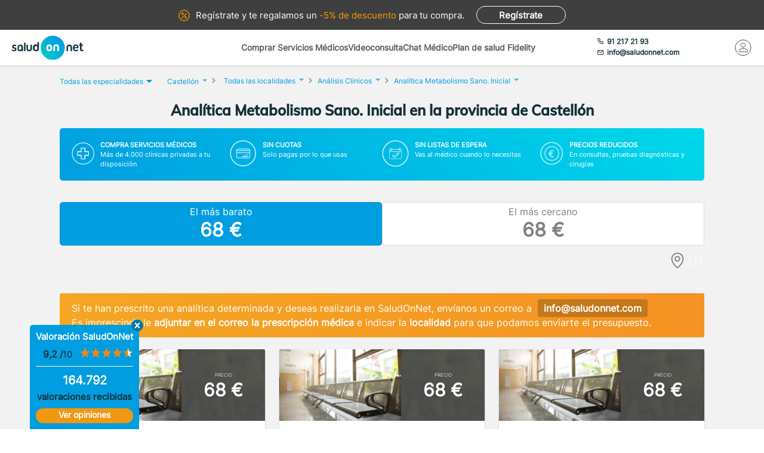

--- FILE ---
content_type: text/html; charset=utf-8
request_url: https://www.saludonnet.com/centros-medicos/analisis-clinicos/provincia/castellon/6397-analitica-metabolismo-sano-inicial
body_size: 29246
content:

<!DOCTYPE html>
<html lang="es">
<head>
    <meta charset="utf-8">
    <meta name="viewport" content="width=device-width, initial-scale=1">
    <title>Anal&#237;tica Metabolismo Sano. Inicial en la provincia de Castell&#243;n desde 68 €. Sin esperas - SaludOnNet</title>
    <meta name="description" content="Anal&#237;tica Metabolismo Sano. Inicial en la provincia de Castell&#243;n desde 68 €. Encuentra los mejores centros m&#233;dicos de Anal&#237;ticas y Gen&#233;tica en la provincia de Castell&#243;n y acude sin esperas.">
    
    
    
        <link rel="preload" href="/Content/fonts/Inter-VF.woff2" as="font" type="font/woff2" crossorigin>
<link rel="preload" href="/Content/fonts/Mulish-VF.woff2" as="font" type="font/woff2" crossorigin>
            <link rel="stylesheet" rel="preload" type="text/css" href="/Content/css/bundles/SON-sonstyle-search-clinics-sass.css" as="style" />

            <link rel="preload" href="https://www.saludonnet.com/Content/img/photos/nophoto-6.jpg" as="image" />

        <link rel="preload" href="/Scripts/marketplace/lib/jquery-1.7.2.min.js" as="script" />
        <link rel="preload" href="https://maps.googleapis.com/maps/api/js?key=AIzaSyCoezXaNL0iCplm2iQyXi6e9es83rWGUIo&libraries=places&language=es" data-cookieconsent="ignore" as="script" />
        <script src="/Scripts/marketplace/lib/jquery-1.7.2.min.js" type="text/javascript" defer></script>
        <link rel="preconnect" href="https://www.googletagmanager.com">

            <link rel="canonical" href="https://www.saludonnet.com/centros-medicos/analisis-clinicos/provincia/castellon/6397-analitica-metabolismo-sano-inicial" />


        <meta name="robots" content="index, follow">


<meta property="og:title" content="Anal&#237;tica Metabolismo Sano. Inicial - SaludOnNet" />
<meta property="og:description" content="Esta anal&#237;tica general buscar estudiar la evoluci&#243;n del metabolismo de la persona, comprobando que no existen alteraciones en la glucosa, en los l&#237;pidos (colesterol), la funci&#243;n del h&#237;gado, el funcionamiento del ri&#241;&#243;n y el hierro. Permite conocer si " />
<meta property="og:image" itemprop="image" content="https://soncdn.azureedge.net/portal/6397-analitica-metabolismo-sano-inicial.jpg"/>
<meta property=”og:type” content=”website” />
<meta property="og:url" content="https://www.saludonnet.com/centros-medicos/analisis-clinicos/provincia/castellon/6397-analitica-metabolismo-sano-inicial" />

    


    

    <meta name="theme-color" content="#009EE0">
    <meta property="og:title" content="Anal&#237;tica Metabolismo Sano. Inicial en la provincia de Castell&#243;n desde 68 €. Sin esperas - SaludOnNet">
    <meta property="og:description" content="Anal&#237;tica Metabolismo Sano. Inicial en la provincia de Castell&#243;n desde 68 €. Encuentra los mejores centros m&#233;dicos de Anal&#237;ticas y Gen&#233;tica en la provincia de Castell&#243;n y acude sin esperas.">
    <meta property="og:image" itemprop="image" content="https://www.saludonnet.com/content/img/backgrounds/mobile-herounit.jpg">
    <meta property=”og:type” content=”website” />
    <meta property="og:url" content="https://www.saludonnet.com/">
    <meta name="thumbnail" content="https://www.saludonnet.com/Content/img/svg/on-logo.svg" />
    <meta name="apple-itunes-app" content="app-id=409141015">
    <meta name="google-play-app" content="app-id=com.saludonnet.pacientes">
    <link rel="shortcut icon" href="/Content/img/favicon.ico">
    <link rel="icon" sizes="192x192" href="/Content/img/logos/sonlogo192.png">
    <link href="/Content/img/logos/icon-120x120.png" rel="apple-touch-icon" />
    <link href="/Content/img/logos/icon-152x152.png" rel="apple-touch-icon" sizes="152x152" />
    <link href="/Content/img/logos/icon-167x167.png" rel="apple-touch-icon" sizes="167x167" />
    <link href="/Content/img/logos/icon-180x180.png" rel="apple-touch-icon" sizes="180x180" />
    <link href="/Content/img/logos/icon-192x192.png" rel="icon" sizes="192x192" />
    <link href="/Content/img/logos/icon-128x128.png" rel="icon" sizes="128x128" />
    
    
    
        <script type="text/javascript">
            window.dataLayer = window.dataLayer || [];
            window.dataLayer.push({ ecommerce: null });  // Clear the previous ecommerce object.
            window.dataLayer.push({
                'businessType': 'Marketplace',
                'specialty': 'Analíticas y Genética',
                'serviceForSale': 'Analítica Metabolismo Sano. Inicial',
                'event': 'view_item_list',
                'ecommerce': {
                    'item_list_id': 'ListadoProductos:Analítica Metabolismo Sano. Inicial#Castellón',
                    'item_name': 'ListadoProductos',
                    'items': [
{'item_id': 'clon-18562#6397-analitica-metabolismo-sano-inicial','item_name': 'Laboratorio Echevarne Castellón de la Plana-Analítica Metabolismo Sano. Inicial','price': '68','item_category': 'Analíticas y Genética'},{'item_id': 'clon-18623#6397-analitica-metabolismo-sano-inicial','item_name': 'Echevarne - Almazora-Analítica Metabolismo Sano. Inicial','price': '68','item_category': 'Analíticas y Genética'},{'item_id': 'clon-18630#6397-analitica-metabolismo-sano-inicial','item_name': 'Echevarne  Clínica Medefis-Analítica Metabolismo Sano. Inicial','price': '68','item_category': 'Analíticas y Genética'},{'item_id': 'clon-18628#6397-analitica-metabolismo-sano-inicial','item_name': 'Echevarne - Fisioquiros-Analítica Metabolismo Sano. Inicial','price': '68','item_category': 'Analíticas y Genética'},{'item_id': 'clon-18627#6397-analitica-metabolismo-sano-inicial','item_name': 'Echevarne - Clinicarlo-Analítica Metabolismo Sano. Inicial','price': '68','item_category': 'Analíticas y Genética'},{'item_id': 'clon-18631#6397-analitica-metabolismo-sano-inicial','item_name': 'Echevarne Artclinic-Analítica Metabolismo Sano. Inicial','price': '68','item_category': 'Analíticas y Genética'},{'item_id': 'clon-18625#6397-analitica-metabolismo-sano-inicial','item_name': 'Echevarne - Almenara-Analítica Metabolismo Sano. Inicial','price': '79','item_category': 'Analíticas y Genética'},
                    ]
                }
            });
        </script>
    


    <!-- Script para poder probar Page Speed Insights sin el banner de consentimiento de cookies-->
<script>
    window.addEventListener("CookiebotOnDialogInit", function () {
        if (Cookiebot.getDomainUrlParam("CookiebotScan") === "true")
            Cookiebot.setOutOfRegion();
    });
</script>

    <!-- Google Tag Manager -->
    <script data-cookieconsent="ignore">
        (function (w, d, s, l, i) {
            w[l] = w[l] || [];
            w[l].push({
                'gtm.start':
                    new Date().getTime(),
                event: 'gtm.js'
            });
            var f = d.getElementsByTagName(s)[0],
                j = d.createElement(s),
                dl = l != 'dataLayer' ? '&l=' + l : '';
            j.async = true;
            j.src =
                'https://www.googletagmanager.com/gtm.js?id=' + i + dl;
            f.parentNode.insertBefore(j, f);
        })(window, document, 'script', 'dataLayer', 'GTM-WPSL63');
    </script>
    <!-- End Google Tag Manager -->
<!-- Azure Insights-->
<script type="text/javascript">
var appInsights = window.appInsights ||
    function(config) {
        function r(config) {
            t[config] = function() {
                var i = arguments;
                t.queue.push(function() { t[config].apply(t, i) })
            }
        }

        var t = { config: config }, u = document, e = window, o = "script", s = u.createElement(o), i, f;
        for (s.src = config.url || "//az416426.vo.msecnd.net/scripts/a/ai.0.js", u.getElementsByTagName(o)[0].parentNode.appendChild(s), t.cookie = u.cookie, t.queue = [], i = ["Event", "Exception", "Metric", "PageView", "Trace"]; i.length;) r("track" + i.pop());
        return r("setAuthenticatedUserContext"), r("clearAuthenticatedUserContext"), config.disableExceptionTracking ||
        (i = "onerror", r("_" + i), f = e[i], e[i] = function(config, r, u, e, o) {
            var s = f && f(config, r, u, e, o);
            return s !== !0 && t["_" + i](config, r, u, e, o), s
        }), t
    }({ instrumentationKey: "24f6e516-b3b5-47c4-a73a-2630d4c90f57" });
window.appInsights = appInsights;
appInsights.trackPageView();
</script>
<!-- End Azure Insights)-->


<script type="application/ld+json">
    {
      "@context": "https://schema.org",
      "@type": "Organization",
      "name": "SaludOnNet",
      "legalName" : "Saludonnet Spain, S.L.",
      "url": "https://www.saludonnet.com/",
      "logo": "https://www.saludonnet.com/Content/img/svg/son-logo.svg",
      "sameAs": [
        "https://es-es.facebook.com/pages/category/Medical-Service/SaludOnNet-214957498526536",
        "https://twitter.com/saludonnet",
        "https://www.instagram.com/saludonnet",
        "https://es.linkedin.com/company/saludonnet",
        "https://www.youtube.com/channel/UCag68GsnagqzNb6C3G-S9vQ"
      ],
      "contactPoint": [
        {
          "@type": "ContactPoint",
          "telephone": "+34912172193",
          "email": "info@saludonnet.com",
          "contactType": "customer service",
          "areaServed": "ES",
          "availableLanguage": "es"
        }
      ]
    }
</script>
<script type="application/ld+json">
    {
        "@context": "http://schema.org",
        "@type": "WebSite",
        "name": "SaludOnNet",
        "url": "https://www.saludonnet.com/"
    }
</script>

</head>
<body>
        <!-- Google Tag Manager (noscript) -->
        <noscript>
            <iframe src="https://www.googletagmanager.com/ns.html?id=GTM-WPSL63"
                    height="0" width="0" style="display:none;visibility:hidden"></iframe>
        </noscript>
        <!-- End Google Tag Manager (noscript) -->
    <!-- Renderizado de librerias-->
    <script type="text/javascript">
        window.sOn = window.sOn || {};
        sOn.layoutView = sOn.layoutView || {};
        sOn.layoutView.isAnonymousUser = (/true/i).test('True');
        sOn.layoutView.userEmail = '';
        sOn.layoutView.signalRServerUrl = 'https://websocket.saludonnet.com/signalr';
        sOn.layoutView.countryCode = 'ES';
        sOn.layoutView.currencyCode = 'EUR';

        //Feature flags
        sOn.layoutView.isOnlineAppointmentFeatureEnabled = (/true/i).test('True');
    </script>
    <script src="https://maps.googleapis.com/maps/api/js?key=AIzaSyCoezXaNL0iCplm2iQyXi6e9es83rWGUIo&libraries=places&language=es" type="text/javascript" data-cookieconsent="ignore" defer></script>
    
    
    
    <script src="/Scripts/marketplace/lib/nouislider.min.js" defer></script>
<script src="/bundles/jsProductsSearchViewLibs?v=NRnbkTM6pZdIpGASVIMV8sdpJQEeJLdW64ttrGgcE9M1" defer></script>
        <script src="/Scripts/bundles/layout.min.js" defer></script>
<script src="/bundles/jsProductsSearchView?v=wEFxVd2MoPRaCsf6HUMjwhsGjod52dfjF_e249qnkNo1" defer></script>

    <script type="text/javascript">
    sOn.productSearchView = sOn.productSearchView || {};
    sOn.productSearchView.searchFilter = {
        serviceForSaleId: "6397-analitica-metabolismo-sano-inicial",
        specialty: "analisis-clinicos",
        province: "castellon",
        provinceOrCityName: "Castellón",
        specialtyName: "Analíticas y Genética",
        serviceName: "Analítica Metabolismo Sano. Inicial",
        city: "",
        isSearchingByStreet: "False",
        lat: "0".replace(',', '.'),
        lon: "0".replace(',', '.'),
        radiusInKm: "0",
        orderBy: ""
    };
    sOn.productSearchView.mustShowSegmentationSearch = (/true/i).test('True');
    sOn.productSearchView.hasAnyProductOnlineAppointment = (/true/i).test('False');
    sOn.productSearchView.SpecialtyName = "Analíticas y Genética";
    sOn.productSearchView.ServiceForSale = "Analítica Metabolismo Sano. Inicial";
    sOn.productSearchView.CityName = "Castellón";
    sOn.productSearchView.countryCode = 'ES';
    sOn.productSearchView.currencyCode = 'EUR';
    sOn.productSearchView.totalProducts = 7;
    sOn.productSearchView.specialtySlug = "analisis-clinicos";
    sOn.productSearchView.serviceForSaleSlug = "6397-analitica-metabolismo-sano-inicial";
    sOn.productSearchView.hasAdvertisingCampaign = (/true/i).test('False');
    sOn.productSearchView.attractingLeadsCompanyId = "";
    sOn.productSearchView.portalBaseUrl = 'https://www.saludonnet.com';
    sOn.productSearchView.userPlanIsFidelity = (/true/i).test('False');
    sOn.productSearchView.hasAnyFidelityProduct = (/true/i).test('False');
    sOn.productSearchView.locationName = "Castell&#243;n";
    // TODO: REVISAR - ELIMINAR TRAS REALIZAR EL TEST ABC - SOLO SE USAN LOS PRODUCTOS PARA EL TEST
    sOn.productSearchView.products = [{"IsGenericPhoto":false,"PictureId":"","PictureUrl":"https://www.saludonnet.com/Content/img/photos/nophoto-6.jpg","ProviderName":"Laboratorio Echevarne Castellón de la Plana","Price":68,"Address":"Calle Madrid, 4, Castellón de la Plana/Castelló de la Plana (Castellón)","Url":"laboratorio-echevarne-castellon-de-la-plana-analisis-clinicos-6397-analitica-metabolismo-sano-inicial","Id":6854,"PostalCode":"12003","ProvinceId":"castellon","CityId":"castellon-castellon-de-la-plana-castello-de-la-plana","DistanceToClientInKm":0.3,"ProviderId":"clon-18562","Rating":4.62,"RatingsTotal":16,"PsychologySpecializationArea":[],"PsychologyTargetAudience":[],"Segmentation":{"IsCheapest":true,"HasAppointmentIn24H":false,"IsSelectionProduct":false,"IsNearestProduct":true},"ScheduleProp":{"HasOnlineAppointmentAvailable":false,"DayOfFirstAppointmentDatetimeAvailable":"","MonthOfFirstAppointmentDatetimeAvailable":"","TimeOfFirstAppointmentDatetimeAvailable":"","ProductCardCssClass":""},"IsFidelity":false,"FidelityPrice":[],"FidelityPriceForTemplate":0,"HasPriceRanges":false,"HasFidelityPrice":false,"HasToShowAppointmentManagementWithCost":false,"HasRatings":true,"RatingOverTenAsString":"9,2","HasRatingOverZero":true,"RatingRoundedToNearestHalfAsString":"4.5","IsServiceForSaleForAppointmentManagement":false},{"IsGenericPhoto":false,"PictureId":"","PictureUrl":"https://www.saludonnet.com/Content/img/photos/nophoto-2.jpg","ProviderName":"Echevarne - Almazora","Price":68,"Address":"Calle San Pascual, 13, Almazora/Almassora (Castellón)","Url":"echevarne-almazora-analisis-clinicos-6397-analitica-metabolismo-sano-inicial","Id":7110,"PostalCode":"12550","ProvinceId":"castellon","CityId":"castellon-almazora-almassora","DistanceToClientInKm":5.2,"ProviderId":"clon-18623","Rating":null,"RatingsTotal":0,"PsychologySpecializationArea":[],"PsychologyTargetAudience":[],"Segmentation":{"IsCheapest":false,"HasAppointmentIn24H":false,"IsSelectionProduct":false,"IsNearestProduct":false},"ScheduleProp":{"HasOnlineAppointmentAvailable":false,"DayOfFirstAppointmentDatetimeAvailable":"","MonthOfFirstAppointmentDatetimeAvailable":"","TimeOfFirstAppointmentDatetimeAvailable":"","ProductCardCssClass":""},"IsFidelity":false,"FidelityPrice":[],"FidelityPriceForTemplate":0,"HasPriceRanges":false,"HasFidelityPrice":false,"HasToShowAppointmentManagementWithCost":false,"HasRatings":false,"RatingOverTenAsString":"","HasRatingOverZero":false,"RatingRoundedToNearestHalfAsString":"0","IsServiceForSaleForAppointmentManagement":false},{"IsGenericPhoto":false,"PictureId":"","PictureUrl":"https://www.saludonnet.com/Content/img/photos/nophoto-6.jpg","ProviderName":"Echevarne  Clínica Medefis","Price":68,"Address":"Calle Pere Gil, 7, Vila-real (Castellón)","Url":"echevarne-clinica-medefis-analisis-clinicos-6397-analitica-metabolismo-sano-inicial","Id":7118,"PostalCode":"12540","ProvinceId":"castellon","CityId":"castellon-vila-real","DistanceToClientInKm":7.0,"ProviderId":"clon-18630","Rating":null,"RatingsTotal":0,"PsychologySpecializationArea":[],"PsychologyTargetAudience":[],"Segmentation":{"IsCheapest":false,"HasAppointmentIn24H":false,"IsSelectionProduct":false,"IsNearestProduct":false},"ScheduleProp":{"HasOnlineAppointmentAvailable":false,"DayOfFirstAppointmentDatetimeAvailable":"","MonthOfFirstAppointmentDatetimeAvailable":"","TimeOfFirstAppointmentDatetimeAvailable":"","ProductCardCssClass":""},"IsFidelity":false,"FidelityPrice":[],"FidelityPriceForTemplate":0,"HasPriceRanges":false,"HasFidelityPrice":false,"HasToShowAppointmentManagementWithCost":false,"HasRatings":false,"RatingOverTenAsString":"","HasRatingOverZero":false,"RatingRoundedToNearestHalfAsString":"0","IsServiceForSaleForAppointmentManagement":false},{"IsGenericPhoto":false,"PictureId":"","PictureUrl":"https://www.saludonnet.com/Content/img/photos/nophoto-5.jpg","ProviderName":"Echevarne - Fisioquiros","Price":68,"Address":"Calle Hernan Cortés, 19, Benicarló (Castellón)","Url":"echevarne-fisioquiros-analisis-clinicos-6397-analitica-metabolismo-sano-inicial","Id":7116,"PostalCode":"12580","ProvinceId":"castellon","CityId":"castellon-benicarlo","DistanceToClientInKm":62.1,"ProviderId":"clon-18628","Rating":null,"RatingsTotal":0,"PsychologySpecializationArea":[],"PsychologyTargetAudience":[],"Segmentation":{"IsCheapest":false,"HasAppointmentIn24H":false,"IsSelectionProduct":false,"IsNearestProduct":false},"ScheduleProp":{"HasOnlineAppointmentAvailable":false,"DayOfFirstAppointmentDatetimeAvailable":"","MonthOfFirstAppointmentDatetimeAvailable":"","TimeOfFirstAppointmentDatetimeAvailable":"","ProductCardCssClass":""},"IsFidelity":false,"FidelityPrice":[],"FidelityPriceForTemplate":0,"HasPriceRanges":false,"HasFidelityPrice":false,"HasToShowAppointmentManagementWithCost":false,"HasRatings":false,"RatingOverTenAsString":"","HasRatingOverZero":false,"RatingRoundedToNearestHalfAsString":"0","IsServiceForSaleForAppointmentManagement":false},{"IsGenericPhoto":false,"PictureId":"","PictureUrl":"https://www.saludonnet.com/Content/img/photos/nophoto-6.jpg","ProviderName":"Echevarne - Clinicarlo","Price":68,"Address":"Avenida de Lecla, 10, Benicarló (Castellón)","Url":"echevarne-clinicarlo-analisis-clinicos-6397-analitica-metabolismo-sano-inicial","Id":7114,"PostalCode":"12580","ProvinceId":"castellon","CityId":"castellon-benicarlo","DistanceToClientInKm":68.1,"ProviderId":"clon-18627","Rating":null,"RatingsTotal":0,"PsychologySpecializationArea":[],"PsychologyTargetAudience":[],"Segmentation":{"IsCheapest":false,"HasAppointmentIn24H":false,"IsSelectionProduct":false,"IsNearestProduct":false},"ScheduleProp":{"HasOnlineAppointmentAvailable":false,"DayOfFirstAppointmentDatetimeAvailable":"","MonthOfFirstAppointmentDatetimeAvailable":"","TimeOfFirstAppointmentDatetimeAvailable":"","ProductCardCssClass":""},"IsFidelity":false,"FidelityPrice":[],"FidelityPriceForTemplate":0,"HasPriceRanges":false,"HasFidelityPrice":false,"HasToShowAppointmentManagementWithCost":false,"HasRatings":false,"RatingOverTenAsString":"","HasRatingOverZero":false,"RatingRoundedToNearestHalfAsString":"0","IsServiceForSaleForAppointmentManagement":false},{"IsGenericPhoto":false,"PictureId":"","PictureUrl":"https://www.saludonnet.com/Content/img/photos/nophoto-2.jpg","ProviderName":"Echevarne Artclinic","Price":68,"Address":"Calle lluis Santapau, 11, Vinaròs (Castellón)","Url":"echevarne-artclinic-analisis-clinicos-6397-analitica-metabolismo-sano-inicial","Id":7120,"PostalCode":"12500","ProvinceId":"castellon","CityId":"castellon-vinaros","DistanceToClientInKm":69.2,"ProviderId":"clon-18631","Rating":null,"RatingsTotal":0,"PsychologySpecializationArea":[],"PsychologyTargetAudience":[],"Segmentation":{"IsCheapest":false,"HasAppointmentIn24H":false,"IsSelectionProduct":false,"IsNearestProduct":false},"ScheduleProp":{"HasOnlineAppointmentAvailable":false,"DayOfFirstAppointmentDatetimeAvailable":"","MonthOfFirstAppointmentDatetimeAvailable":"","TimeOfFirstAppointmentDatetimeAvailable":"","ProductCardCssClass":""},"IsFidelity":false,"FidelityPrice":[],"FidelityPriceForTemplate":0,"HasPriceRanges":false,"HasFidelityPrice":false,"HasToShowAppointmentManagementWithCost":false,"HasRatings":false,"RatingOverTenAsString":"","HasRatingOverZero":false,"RatingRoundedToNearestHalfAsString":"0","IsServiceForSaleForAppointmentManagement":false},{"IsGenericPhoto":false,"PictureId":"","PictureUrl":"https://www.saludonnet.com/Content/img/photos/nophoto-5.jpg","ProviderName":"Echevarne - Almenara","Price":79,"Address":"Calle Sierra de Espadán, 4, Almenara (Castellón)","Url":"echevarne-almenara-analisis-clinicos-6397-analitica-metabolismo-sano-inicial","Id":1399,"PostalCode":"12590","ProvinceId":"castellon","CityId":"castellon-almenara","DistanceToClientInKm":30.4,"ProviderId":"clon-18625","Rating":null,"RatingsTotal":0,"PsychologySpecializationArea":[],"PsychologyTargetAudience":[],"Segmentation":{"IsCheapest":false,"HasAppointmentIn24H":false,"IsSelectionProduct":false,"IsNearestProduct":false},"ScheduleProp":{"HasOnlineAppointmentAvailable":false,"DayOfFirstAppointmentDatetimeAvailable":"","MonthOfFirstAppointmentDatetimeAvailable":"","TimeOfFirstAppointmentDatetimeAvailable":"","ProductCardCssClass":""},"IsFidelity":false,"FidelityPrice":[],"FidelityPriceForTemplate":0,"HasPriceRanges":false,"HasFidelityPrice":false,"HasToShowAppointmentManagementWithCost":false,"HasRatings":false,"RatingOverTenAsString":"","HasRatingOverZero":false,"RatingRoundedToNearestHalfAsString":"0","IsServiceForSaleForAppointmentManagement":false}];
    sOn.productSearchView.hasAppointmentManagement = (/true/i).test('False');
    sOn.layoutView.saludOnNetGlobalAverageRating = 4.6;
    </script>

    


    <script type="text/javascript">
        window.dataLayer = window.dataLayer || [];
        window.dataLayer.push({ ecommerce: null });  // Clear the previous ecommerce object.
        window.dataLayer.push({
            'event': 'view_item_list',
            'ecommerce': {
                'item_list_id': 'ListadoProductos:Analítica Metabolismo Sano. Inicial#Castellón',
                'item_name': 'ListadoProductos',
                'items': [
{'item_id': 'clon-18562#6397-analitica-metabolismo-sano-inicial','item_name': 'Laboratorio Echevarne Castellón de la Plana-Analítica Metabolismo Sano. Inicial','price': '68','item_category': 'Analíticas y Genética'},{'item_id': 'clon-18623#6397-analitica-metabolismo-sano-inicial','item_name': 'Echevarne - Almazora-Analítica Metabolismo Sano. Inicial','price': '68','item_category': 'Analíticas y Genética'},{'item_id': 'clon-18630#6397-analitica-metabolismo-sano-inicial','item_name': 'Echevarne  Clínica Medefis-Analítica Metabolismo Sano. Inicial','price': '68','item_category': 'Analíticas y Genética'},{'item_id': 'clon-18628#6397-analitica-metabolismo-sano-inicial','item_name': 'Echevarne - Fisioquiros-Analítica Metabolismo Sano. Inicial','price': '68','item_category': 'Analíticas y Genética'},{'item_id': 'clon-18627#6397-analitica-metabolismo-sano-inicial','item_name': 'Echevarne - Clinicarlo-Analítica Metabolismo Sano. Inicial','price': '68','item_category': 'Analíticas y Genética'},{'item_id': 'clon-18631#6397-analitica-metabolismo-sano-inicial','item_name': 'Echevarne Artclinic-Analítica Metabolismo Sano. Inicial','price': '68','item_category': 'Analíticas y Genética'},{'item_id': 'clon-18625#6397-analitica-metabolismo-sano-inicial','item_name': 'Echevarne - Almenara-Analítica Metabolismo Sano. Inicial','price': '79','item_category': 'Analíticas y Genética'},                ]
            }
        });
    </script>



    <!-- Fin renderizado de librerias-->

    <div id="main-wrapper" class="main-wrapper">
        <div id="inner-wrapper" class="inner-wrapper">
            
    <div id="signUpBanner_container" class="banner__signup">
        <p><span class="banner__signup__desktop-text">Regístrate y</span> te regalamos <span class="banner__signup__desktop-text">un </span><span> -5% de descuento</span> para tu compra<span class="banner__signup__desktop-text">.</span></p>
        <span id="signUpBanner_showsSignUpButton" class="btn hidden-link" data-cy="signUpBanner_showsSignUpButton" data-location="L3NpZ251cA==">
            Regístrate
        </span>
    </div>

<script type="text/javascript" defer>
    document.addEventListener("DOMContentLoaded", function () {
        $('#signUpBanner_showsSignUpButton').on('click', function() {
            dataLayer.push({
                'event': 'genericAnalyticsEvent',
                'eventCategory': 'plataforma',
                'eventAction': 'Pulsar el botón de registro',
                'eventLabel': 'El usuario pulsa el botón de registro desde el banner superior'
            });
        }); 
    });
</script>


                <header>
                    


<div class="header__logo">
    <div class="header__logos__wrapper">
        <a href="/">
            <img id="sonMainLogoDesktop" src="/Content/img/svg/son-logo.svg" alt="SaludOnNet" class="main__header__logo">
        </a>
    </div>
    <div>
    </div>
</div>
                    
    
<div class="header__search-wrapper">
    



<div class="header__search-link">
            <a id="showSearchPanelButton"
               href="#"
               class="active">
Comprar Servicios M&#233;dicos            </a>
            <a id="btnVideoVisitLanding"
               href="/video-consulta">
Videoconsulta            </a>
            <a id="btnVirtualVisitLanding"
               href="/chat-medico">
Chat M&#233;dico            </a>
            <a id="btnPersonalPlanLanding"
               href="/plan-de-salud-fidelity">
Plan de salud Fidelity            </a>
</div>
<div class="header__enterprise-link">
    <span data-location="L2VtcHJlc2Fz" class="hidden-link">Plan empresas</span>
</div>
</div>

<div id="marketplaceHeaderSearchPanel" style="display: none" class="search-dropdown">
    <p><strong>Realiza la búsqueda</strong></p>
    <div>
        <div id="marketplaceMedicalTermsSearchPanel" class="flex-wrapper flex-3">
            <span class="flex">
                <input id="marketplaceMedicalTermsSearch_keywordSelector" type="text" placeholder="Especialidad o nombre de la prueba"/>
                <span id="marketplaceMedicalTermsSearch_infoSearchMessage" class="message--error" style="display: none;" role="alert" aria-hidden="true"></span>
                <span id="marketplaceMedicalTermsSearch_keywordError" class="message--error" style="display: none;" role="alert" aria-hidden="true"></span>
            </span>
            <div class="flex">
                <input id="marketplaceMedicalTermsSearch_googleMapsLocationSelector" type="text" placeholder="Provincia o localidad"/>
                <span id="marketplaceMedicalTermsSearch_locationError" class="message--error" style="display: none;" role="alert" aria-hidden="true"></span>
            </div>
            <a id="marketplaceMedicalTermsSearch_button" href="#" class="btn btn--search">Buscar</a>
            <div>
                <button id="hideMarketplaceHeaderSearchButton" class="btn btn--close"></button>
            </div>
        </div>
    </div>
</div>



                    


<div class="header__profile-wrapper">
    

    <div id="unloggedMenu" data-cy="unloggedMenu" style="display: none;" class="header__unlogged-profile">
        <div>
    <div class="header__contact-link">
        <a href="tel:+34 91 217 21 93" id="headerTelephone"><span class="header__phone-text">91 217 21 93</span></a>
        <a href="mailto:info@saludonnet.com" id="headerEmail"><span class="header__email-text">info@saludonnet.com</span></a>
    </div>
    <a href="tel:+34912172193" class="header__mobile-phone" aria-label="teléfono"><span class="header__phone-image"></span></a>
    <p>LLAMAR</p>
</div>
        <div>
            <a
                id="showSignUpButton"
                data-cy="showSignUpButton"
                href="#"
                class="header__login"
                aria-label="Mi Cuenta"
            >
                <span class="header__login-image"></span>
            </a>
            
            <p>MI CUENTA</p>

            <div id="loginOrSignUpModal" class="header__profile__menu" style="display: none">
                <span id="headerDropdownLoginButton"
                    data-location="L2xvZ2lu"
                    class="btn hidden-link">
                    INICIAR SESIÓN
                </span>
                <hr>
                <p class="header__profile__menu__text">¿No tienes cuenta?</p>
                <span id="headerDropdownSignUpButton"
                    data-location="L3NpZ251cA=="
                    class="btn hidden-link">
                    REGÍSTRATE
                </span>
            </div>

        </div>
    </div>
    <div id="loggedMenu" style="display: none;" class="header__logged-profile">
        <div>
    <div class="header__contact-link">
        <a href="tel:+34 91 217 21 93" id="headerTelephone"><span class="header__phone-text">91 217 21 93</span></a>
        <a href="mailto:info@saludonnet.com" id="headerEmail"><span class="header__email-text">info@saludonnet.com</span></a>
    </div>
    <a href="tel:+34912172193" class="header__mobile-phone" aria-label="teléfono"><span class="header__phone-image"></span></a>
    <p>LLAMAR</p>
</div>
        <div class="header__logged-menu">
            <a id="showLoggedMenuOptionsButton" href="#" class="header__login" aria-label="Mi Cuenta"><span class="header__login-image"></span></a>
            <p>MI CUENTA</p>
        </div>
    </div>
    <span id="logoutErrorMessage" class="error-message" role="alert" aria-hidden="true" style="display: none;"></span>
    <div id="notifications"></div>
</div>
                    
    
    
        <div class="header__mobile-menu">
            <div class="header__search">
                <a id="showSearchPanelButton" href="#" aria-label="Buscar">
                </a>
                <p>BUSCAR</p>
            </div>
            <div id="" class="header__menu">
                <span></span>
                <span></span>
                <span></span>
                <span></span>
                <p>MENU</p>
            </div>
        </div>
        
<div id="" class="header-menu">
    <a href="#" class="header__user-menu__clipboard header-menu__dropdown">Especialidades</a>
    <div class="header-menu__section">
            <span class="line"></span>
            <a href="/servicios-medicos/acupuntura">Acupuntura</a>
            <span class="line"></span>
            <a href="/servicios-medicos/alergologia">Alergolog&#237;a</a>
            <span class="line"></span>
            <a href="/servicios-medicos/analisis-clinicos">Anal&#237;ticas y Gen&#233;tica</a>
            <span class="line"></span>
            <a href="/servicios-medicos/aparato-digestivo">Aparato Digestivo</a>
            <span class="line"></span>
            <a href="/servicios-medicos/cardiologia">Cardiolog&#237;a</a>
            <span class="line"></span>
            <a href="/servicios-medicos/cirugia-estetica">Cirug&#237;a Est&#233;tica</a>
            <span class="line"></span>
            <a href="/servicios-medicos/cirugia-general-y-del-aparato-digestivo">Cirug&#237;a General y del Aparato Digestivo</a>
            <span class="line"></span>
            <a href="/servicios-medicos/cirugia-maxilofacial">Cirug&#237;a Maxilofacial</a>
            <span class="line"></span>
            <a href="/servicios-medicos/dermatologia">Dermatolog&#237;a</a>
            <span class="line"></span>
            <a href="/servicios-medicos/endocrinologia-y-nutricion">Endocrinolog&#237;a y Nutrici&#243;n</a>
            <span class="line"></span>
            <a href="/servicios-medicos/fisioterapia">Fisioterapia</a>
            <span class="line"></span>
            <a href="/servicios-medicos/obstetricia-y-ginecologia">Ginecolog&#237;a y Obstetricia</a>
            <span class="line"></span>
            <a href="/servicios-medicos/hematologia">Hematolog&#237;a</a>
            <span class="line"></span>
            <a href="/servicios-medicos/homeopatia">Homeopat&#237;a</a>
            <span class="line"></span>
            <a href="/servicios-medicos/medicina-deportiva">Medicina Deportiva</a>
            <span class="line"></span>
            <a href="/servicios-medicos/medicina-estetica">Medicina Est&#233;tica</a>
            <span class="line"></span>
            <a href="/servicios-medicos/medicina-general">Medicina General</a>
            <span class="line"></span>
            <a href="/servicios-medicos/medicina-interna">Medicina Interna</a>
            <span class="line"></span>
            <a href="/servicios-medicos/nefrologia">Nefrolog&#237;a</a>
            <span class="line"></span>
            <a href="/servicios-medicos/neumologia">Neumolog&#237;a</a>
            <span class="line"></span>
            <a href="/servicios-medicos/neurologia">Neurolog&#237;a</a>
            <span class="line"></span>
            <a href="/servicios-medicos/odontologia">Odontolog&#237;a</a>
            <span class="line"></span>
            <a href="/servicios-medicos/oftalmologia">Oftalmolog&#237;a</a>
            <span class="line"></span>
            <a href="/servicios-medicos/oncologia-medica">Oncolog&#237;a M&#233;dica</a>
            <span class="line"></span>
            <a href="/servicios-medicos/oncologia-radioterapica">Oncolog&#237;a Radioter&#225;pica</a>
            <span class="line"></span>
            <a href="/servicios-medicos/otorrinolaringologia">Otorrinolaringolog&#237;a</a>
            <span class="line"></span>
            <a href="/servicios-medicos/pediatria">Pediatr&#237;a</a>
            <span class="line"></span>
            <a href="/servicios-medicos/podologia">Podolog&#237;a</a>
            <span class="line"></span>
            <a href="/servicios-medicos/psicologia">Psicolog&#237;a</a>
            <span class="line"></span>
            <a href="/servicios-medicos/psiquiatria">Psiquiatr&#237;a</a>
            <span class="line"></span>
            <a href="/servicios-medicos/radiodiagnostico">Radiolog&#237;a</a>
            <span class="line"></span>
            <a href="/servicios-medicos/rehabilitacion">Rehabilitaci&#243;n</a>
            <span class="line"></span>
            <a href="/servicios-medicos/reproduccion-asistida">Reproducci&#243;n asistida</a>
            <span class="line"></span>
            <a href="/servicios-medicos/reumatologia">Reumatolog&#237;a</a>
            <span class="line"></span>
            <a href="/servicios-medicos/traumatologia-y-cirugia-ortopedica">Traumatolog&#237;a y Cirug&#237;a Ortop&#233;dica</a>
            <span class="line"></span>
            <a href="/servicios-medicos/urgencias-domiciliarias">Urgencias Domiciliarias</a>
            <span class="line"></span>
            <a href="/servicios-medicos/urologia">Urolog&#237;a</a>
            <span class="line"></span>
            <a href="/servicios-medicos/radiodiagnostico/resonancia-magnetica">Resonancia Magn&#233;tica</a>
    </div>
        <span class="line"></span>
        <a href="#" class="header__user-menu__cross header-menu__dropdown">Intervenciones quirúrgicas</a>
        <div class="header-menu__section">
            <span class="line"></span>

            <a href="/cirugias" class="header-menu__surgeries">Ver todas las cirugías</a>
                <span class="line"></span>
                <a>Artroscopia de Rodilla - Menisco</a>
                <span class="line"></span>
                <a>Aumento de pechos. Mamoplastia</a>
                <span class="line"></span>
                <a>Cirug&#237;a del abdomen. Abdominoplastia</a>
                <span class="line"></span>
                <a>Cirug&#237;a de p&#225;rpados. Blefaroplastia</a>
                <span class="line"></span>
                <a>Elevaci&#243;n de pechos. Mastopexia</a>
                <span class="line"></span>
                <a>Liposucci&#243;n</a>
                <span class="line"></span>
                <a>Operaci&#243;n de Cataratas</a>
                <span class="line"></span>
                <a>Operaci&#243;n de Fimosis</a>
                <span class="line"></span>
                <a>Operaci&#243;n de Hemorroides</a>
                <span class="line"></span>
                <a>Operaci&#243;n de Hernia Inguinal</a>
                <span class="line"></span>
                <a>Operaci&#243;n de Hipermetrop&#237;a</a>
                <span class="line"></span>
                <a>Operaci&#243;n del S&#237;ndrome del T&#250;nel Carpiano</a>
                <span class="line"></span>
                <a>Operaci&#243;n de Miop&#237;a</a>
                <span class="line"></span>
                <a>Operaci&#243;n de Presbicia o vista cansada</a>
                <span class="line"></span>
                <a>Recambio de implantes mamarios</a>
                <span class="line"></span>
                <a>Reducci&#243;n de pechos. Mamoplastia</a>
                <span class="line"></span>
                <a>Reversi&#243;n de Vasectom&#237;a</a>
                <span class="line"></span>
                <a>Vasectom&#237;a</a>
        </div>
            <span class="line"></span>
        <span data-location="L3ZpZGVvLWNvbnN1bHRh" class="header__user-menu__video hidden-link">Videoconsulta</span>
            <span class="line"></span>
        <span data-location="L2NoYXQtbWVkaWNv" class="header__user-menu__chat hidden-link">Chat Médico</span>
            <span class="line"></span>
        <a href="/plan-de-salud-fidelity" class="header__user-menu__heart hidden-link">Plan de salud Fidelity <span>NUEVO</span></a>
    <span class="line"></span>
    <a href="https://www.saludonnet.com/blog" class="header__user-menu__browser">Nuestro blog de salud</a>
    <span class="line"></span>
    <span data-location="L2FjY2Vzby1wcm9mZXNpb25hbGVz" class="header__user-menu__professional hidden-link">¿Eres médico?</span>
    <span data-location="L2VtcHJlc2Fz" class="header__user-menu__enterprise hidden-link">Plan empresas</span>
        <a href="#" onclick="showSignUpModal()" class="header__user-menu__signup">Consigue un 5% descuento</a>
        <script type="text/javascript">
            /*Trapiche hasta terminar la tarea de cargar los js asíncronos*/
            function showSignUpModal() {
                var signUpModal = document.getElementById("signUpModalContainer");
                var overlay = document.getElementById("overlay");
                signUpModal.style.display = "block";
                overlay.style.display = "block";
            }
        </script>
    <a href="/contacto-saludonnet" class="header__user-menu__contact hidden-link">Contacto</a>
</div>
    


                </header>

    



<div class="subheader--mobile">
    <div class="content-wrapper">
                <div>
                    <span id=""
                       data-location="Lw=="
                       class="active hidden-link">
                        Comprar Servicios
                    </span>
                </div>
                <div>
                    <span id=""
                       data-location="L3ZpZGVvLWNvbnN1bHRh"
                       class="hidden-link">
                        Videoconsulta
                    </span>
                </div>
                <div>
                    <span id=""
                       data-location="L2NoYXQtbWVkaWNv"
                       class="hidden-link">
                        Chat M&#233;dico
                    </span>
                </div>
                <div>
                    <span id=""
                       data-location="L3BsYW4tZGUtc2FsdWQtZmlkZWxpdHk="
                       class="hidden-link">
                        Plan de salud Fidelity
                    </span>
                </div>
    </div>
</div>

            <div class="flex-wrapper">
                

<div id="loggedMenuOptionsPanel"></div>
<div id="collapsed-menu" class="collapsed-menu" data-cy="collapsed-menu">
    <div>
        <a id="uncollapseMenuButton" data-cy="uncollapseMenuButton" href="#" onclick="">
            <picture id="userProfileImageInCollapsedMenu"></picture>
        </a>
        <div class="menu__notifications menu__notifications--collapsed">
            <a href="/centro-notificaciones">
                <span class="notificationBell" style="display: none;"></span>
            </a>
        </div>
    </div>
</div>
<p id="loggedMenuOptionsErrorMessage" class="error-message menu__error" role="alert" aria-hidden="true" style="display: none;"></p>
                <div style="width: 100%;">
                    
















<div class="desktop-title-wrapper">
    <div class="breadcrumb__menu">
        <div class="content-wrapper">
            <div class="breadcrumb__specialties">
                <div id="showAllSpecialtiesButton_mobileView" class="breadcrumb__specialties__link">
                    <button>Especialidades<span class="breadcrumb__specialties__link__arrow"></span></button>
                </div>
                <div id="specialtiesContainer_mobileView" style="display: none;" class="breadcrumb__specialties__list-wrapper">
                    

<div id="listOfSpecialties" class="herounit__search__links__specialties__list">
    <div name="specialtiesPanelCloseButton" class="herounit__search__links__specialties__close"></div>
        <a href="/servicios-medicos/acupuntura" class="linkOfSpecialty">Acupuntura</a>
        <a href="/servicios-medicos/alergologia" class="linkOfSpecialty">Alergolog&#237;a</a>
        <a href="/servicios-medicos/analisis-clinicos" class="linkOfSpecialty">Anal&#237;ticas y Gen&#233;tica</a>
        <a href="/servicios-medicos/aparato-digestivo" class="linkOfSpecialty">Aparato Digestivo</a>
        <a href="/servicios-medicos/cardiologia" class="linkOfSpecialty">Cardiolog&#237;a</a>
        <a href="/servicios-medicos/cirugia-estetica" class="linkOfSpecialty">Cirug&#237;a Est&#233;tica</a>
        <a href="/servicios-medicos/cirugia-general-y-del-aparato-digestivo" class="linkOfSpecialty">Cirug&#237;a General y del Aparato Digestivo</a>
        <a href="/servicios-medicos/cirugia-maxilofacial" class="linkOfSpecialty">Cirug&#237;a Maxilofacial</a>
        <a href="/servicios-medicos/dermatologia" class="linkOfSpecialty">Dermatolog&#237;a</a>
        <a href="/servicios-medicos/endocrinologia-y-nutricion" class="linkOfSpecialty">Endocrinolog&#237;a y Nutrici&#243;n</a>
        <a href="/servicios-medicos/fisioterapia" class="linkOfSpecialty">Fisioterapia</a>
        <a href="/servicios-medicos/obstetricia-y-ginecologia" class="linkOfSpecialty">Ginecolog&#237;a y Obstetricia</a>
        <a href="/servicios-medicos/hematologia" class="linkOfSpecialty">Hematolog&#237;a</a>
        <a href="/servicios-medicos/homeopatia" class="linkOfSpecialty">Homeopat&#237;a</a>
        <a href="/servicios-medicos/medicina-deportiva" class="linkOfSpecialty">Medicina Deportiva</a>
        <a href="/servicios-medicos/medicina-estetica" class="linkOfSpecialty">Medicina Est&#233;tica</a>
        <a href="/servicios-medicos/medicina-general" class="linkOfSpecialty">Medicina General</a>
        <a href="/servicios-medicos/medicina-interna" class="linkOfSpecialty">Medicina Interna</a>
        <a href="/servicios-medicos/nefrologia" class="linkOfSpecialty">Nefrolog&#237;a</a>
        <a href="/servicios-medicos/neumologia" class="linkOfSpecialty">Neumolog&#237;a</a>
        <a href="/servicios-medicos/neurologia" class="linkOfSpecialty">Neurolog&#237;a</a>
        <a href="/servicios-medicos/odontologia" class="linkOfSpecialty">Odontolog&#237;a</a>
        <a href="/servicios-medicos/oftalmologia" class="linkOfSpecialty">Oftalmolog&#237;a</a>
        <a href="/servicios-medicos/oncologia-medica" class="linkOfSpecialty">Oncolog&#237;a M&#233;dica</a>
        <a href="/servicios-medicos/oncologia-radioterapica" class="linkOfSpecialty">Oncolog&#237;a Radioter&#225;pica</a>
        <a href="/servicios-medicos/otorrinolaringologia" class="linkOfSpecialty">Otorrinolaringolog&#237;a</a>
        <a href="/servicios-medicos/pediatria" class="linkOfSpecialty">Pediatr&#237;a</a>
        <a href="/servicios-medicos/podologia" class="linkOfSpecialty">Podolog&#237;a</a>
        <a href="/servicios-medicos/psicologia" class="linkOfSpecialty">Psicolog&#237;a</a>
        <a href="/servicios-medicos/psiquiatria" class="linkOfSpecialty">Psiquiatr&#237;a</a>
        <a href="/servicios-medicos/radiodiagnostico" class="linkOfSpecialty">Radiolog&#237;a</a>
        <a href="/servicios-medicos/rehabilitacion" class="linkOfSpecialty">Rehabilitaci&#243;n</a>
        <a href="/servicios-medicos/reproduccion-asistida" class="linkOfSpecialty">Reproducci&#243;n asistida</a>
        <a href="/servicios-medicos/reumatologia" class="linkOfSpecialty">Reumatolog&#237;a</a>
        <a href="/servicios-medicos/traumatologia-y-cirugia-ortopedica" class="linkOfSpecialty">Traumatolog&#237;a y Cirug&#237;a Ortop&#233;dica</a>
        <a href="/servicios-medicos/urgencias-domiciliarias" class="linkOfSpecialty">Urgencias Domiciliarias</a>
        <a href="/servicios-medicos/urologia" class="linkOfSpecialty">Urolog&#237;a</a>
</div>

                </div>
            </div>
            <div>
                <a href="/video-consulta">Videoconsulta</a>
            </div>
            <div>
                <a href="/chat-medico">Chat Médico</a>
            </div>
            <div>
                <a href="/plan-de-salud-fidelity">Plan de salud Fidelity</a>
            </div>
        </div>
    </div>
    <div class="breadcrumb">
        <div class="content-wrapper">
            <div class="breadcrumb__specialties">
                <div id="showAllSpecialtiesBreadcrumbButton" class="breadcrumb__specialties__link">
                    <button>Todas las especialidades<span class="breadcrumb__specialties__link__arrow"></span></button>
                </div>
                <div id="specialtiesContainer" style="display: none;" class="breadcrumb__specialties__list-wrapper">
                    

<div id="listOfSpecialties" class="herounit__search__links__specialties__list">
    <div name="specialtiesPanelCloseButton" class="herounit__search__links__specialties__close"></div>
        <a href="/servicios-medicos/acupuntura" class="linkOfSpecialty">Acupuntura</a>
        <a href="/servicios-medicos/alergologia" class="linkOfSpecialty">Alergolog&#237;a</a>
        <a href="/servicios-medicos/analisis-clinicos" class="linkOfSpecialty">Anal&#237;ticas y Gen&#233;tica</a>
        <a href="/servicios-medicos/aparato-digestivo" class="linkOfSpecialty">Aparato Digestivo</a>
        <a href="/servicios-medicos/cardiologia" class="linkOfSpecialty">Cardiolog&#237;a</a>
        <a href="/servicios-medicos/cirugia-estetica" class="linkOfSpecialty">Cirug&#237;a Est&#233;tica</a>
        <a href="/servicios-medicos/cirugia-general-y-del-aparato-digestivo" class="linkOfSpecialty">Cirug&#237;a General y del Aparato Digestivo</a>
        <a href="/servicios-medicos/cirugia-maxilofacial" class="linkOfSpecialty">Cirug&#237;a Maxilofacial</a>
        <a href="/servicios-medicos/dermatologia" class="linkOfSpecialty">Dermatolog&#237;a</a>
        <a href="/servicios-medicos/endocrinologia-y-nutricion" class="linkOfSpecialty">Endocrinolog&#237;a y Nutrici&#243;n</a>
        <a href="/servicios-medicos/fisioterapia" class="linkOfSpecialty">Fisioterapia</a>
        <a href="/servicios-medicos/obstetricia-y-ginecologia" class="linkOfSpecialty">Ginecolog&#237;a y Obstetricia</a>
        <a href="/servicios-medicos/hematologia" class="linkOfSpecialty">Hematolog&#237;a</a>
        <a href="/servicios-medicos/homeopatia" class="linkOfSpecialty">Homeopat&#237;a</a>
        <a href="/servicios-medicos/medicina-deportiva" class="linkOfSpecialty">Medicina Deportiva</a>
        <a href="/servicios-medicos/medicina-estetica" class="linkOfSpecialty">Medicina Est&#233;tica</a>
        <a href="/servicios-medicos/medicina-general" class="linkOfSpecialty">Medicina General</a>
        <a href="/servicios-medicos/medicina-interna" class="linkOfSpecialty">Medicina Interna</a>
        <a href="/servicios-medicos/nefrologia" class="linkOfSpecialty">Nefrolog&#237;a</a>
        <a href="/servicios-medicos/neumologia" class="linkOfSpecialty">Neumolog&#237;a</a>
        <a href="/servicios-medicos/neurologia" class="linkOfSpecialty">Neurolog&#237;a</a>
        <a href="/servicios-medicos/odontologia" class="linkOfSpecialty">Odontolog&#237;a</a>
        <a href="/servicios-medicos/oftalmologia" class="linkOfSpecialty">Oftalmolog&#237;a</a>
        <a href="/servicios-medicos/oncologia-medica" class="linkOfSpecialty">Oncolog&#237;a M&#233;dica</a>
        <a href="/servicios-medicos/oncologia-radioterapica" class="linkOfSpecialty">Oncolog&#237;a Radioter&#225;pica</a>
        <a href="/servicios-medicos/otorrinolaringologia" class="linkOfSpecialty">Otorrinolaringolog&#237;a</a>
        <a href="/servicios-medicos/pediatria" class="linkOfSpecialty">Pediatr&#237;a</a>
        <a href="/servicios-medicos/podologia" class="linkOfSpecialty">Podolog&#237;a</a>
        <a href="/servicios-medicos/psicologia" class="linkOfSpecialty">Psicolog&#237;a</a>
        <a href="/servicios-medicos/psiquiatria" class="linkOfSpecialty">Psiquiatr&#237;a</a>
        <a href="/servicios-medicos/radiodiagnostico" class="linkOfSpecialty">Radiolog&#237;a</a>
        <a href="/servicios-medicos/rehabilitacion" class="linkOfSpecialty">Rehabilitaci&#243;n</a>
        <a href="/servicios-medicos/reproduccion-asistida" class="linkOfSpecialty">Reproducci&#243;n asistida</a>
        <a href="/servicios-medicos/reumatologia" class="linkOfSpecialty">Reumatolog&#237;a</a>
        <a href="/servicios-medicos/traumatologia-y-cirugia-ortopedica" class="linkOfSpecialty">Traumatolog&#237;a y Cirug&#237;a Ortop&#233;dica</a>
        <a href="/servicios-medicos/urgencias-domiciliarias" class="linkOfSpecialty">Urgencias Domiciliarias</a>
        <a href="/servicios-medicos/urologia" class="linkOfSpecialty">Urolog&#237;a</a>
</div>

                </div>
            </div>
            
<div>
    <ol itemscope itemtype="http://schema.org/BreadcrumbList" class="breadcrumb__links">
        <li itemprop="itemListElement" itemscope itemtype="http://schema.org/ListItem">
            <a id="breadCrumbProvince" href="#" itemscope itemtype="http://schema.org/Thing" itemprop="item">
                <span itemprop="name">Castell&#243;n</span>
            </a>
            <meta itemprop="position" content="1" />
                <div id="breadCrumbProvincesPanel" style="display: none;" class="breadcrumb__dropdown">
                    <span>Anal&#237;tica Metabolismo Sano. Inicial</span>
                    <ol>
                            <li>
                                    <span data-location="L2NlbnRyb3MtbWVkaWNvcy9hbmFsaXNpcy1jbGluaWNvcy9wcm92aW5jaWEvYWxiYWNldGUvNjM5Ny1hbmFsaXRpY2EtbWV0YWJvbGlzbW8tc2Fuby1pbmljaWFs" class="hidden-link">Albacete</span>
                            </li>
                            <li>
                                    <span data-location="L2NlbnRyb3MtbWVkaWNvcy9hbmFsaXNpcy1jbGluaWNvcy9wcm92aW5jaWEvYWxpY2FudGUvNjM5Ny1hbmFsaXRpY2EtbWV0YWJvbGlzbW8tc2Fuby1pbmljaWFs" class="hidden-link">Alicante</span>
                            </li>
                            <li>
                                    <span data-location="L2NlbnRyb3MtbWVkaWNvcy9hbmFsaXNpcy1jbGluaWNvcy9wcm92aW5jaWEvYWxtZXJpYS82Mzk3LWFuYWxpdGljYS1tZXRhYm9saXNtby1zYW5vLWluaWNpYWw=" class="hidden-link">Almer&#237;a</span>
                            </li>
                            <li>
                                    <span data-location="L2NlbnRyb3MtbWVkaWNvcy9hbmFsaXNpcy1jbGluaWNvcy9wcm92aW5jaWEvYXJhYmEtYWxhdmEvNjM5Ny1hbmFsaXRpY2EtbWV0YWJvbGlzbW8tc2Fuby1pbmljaWFs" class="hidden-link">Araba/&#193;lava</span>
                            </li>
                            <li>
                                    <span data-location="L2NlbnRyb3MtbWVkaWNvcy9hbmFsaXNpcy1jbGluaWNvcy9wcm92aW5jaWEvYXN0dXJpYXMvNjM5Ny1hbmFsaXRpY2EtbWV0YWJvbGlzbW8tc2Fuby1pbmljaWFs" class="hidden-link">Asturias</span>
                            </li>
                            <li>
                                    <span data-location="L2NlbnRyb3MtbWVkaWNvcy9hbmFsaXNpcy1jbGluaWNvcy9wcm92aW5jaWEvYXZpbGEvNjM5Ny1hbmFsaXRpY2EtbWV0YWJvbGlzbW8tc2Fuby1pbmljaWFs" class="hidden-link">&#193;vila</span>
                            </li>
                            <li>
                                    <span data-location="L2NlbnRyb3MtbWVkaWNvcy9hbmFsaXNpcy1jbGluaWNvcy9wcm92aW5jaWEvYmFyY2Vsb25hLzYzOTctYW5hbGl0aWNhLW1ldGFib2xpc21vLXNhbm8taW5pY2lhbA==" class="hidden-link">Barcelona</span>
                            </li>
                            <li>
                                    <span data-location="L2NlbnRyb3MtbWVkaWNvcy9hbmFsaXNpcy1jbGluaWNvcy9wcm92aW5jaWEvY2FkaXovNjM5Ny1hbmFsaXRpY2EtbWV0YWJvbGlzbW8tc2Fuby1pbmljaWFs" class="hidden-link">C&#225;diz</span>
                            </li>
                            <li>
                                    <a href="/centros-medicos/analisis-clinicos/provincia/castellon/6397-analitica-metabolismo-sano-inicial">Castell&#243;n</a>
                            </li>
                            <li>
                                    <span data-location="L2NlbnRyb3MtbWVkaWNvcy9hbmFsaXNpcy1jbGluaWNvcy9wcm92aW5jaWEvY2l1ZGFkLXJlYWwvNjM5Ny1hbmFsaXRpY2EtbWV0YWJvbGlzbW8tc2Fuby1pbmljaWFs" class="hidden-link">Ciudad Real</span>
                            </li>
                            <li>
                                    <span data-location="L2NlbnRyb3MtbWVkaWNvcy9hbmFsaXNpcy1jbGluaWNvcy9wcm92aW5jaWEvY29yZG9iYS82Mzk3LWFuYWxpdGljYS1tZXRhYm9saXNtby1zYW5vLWluaWNpYWw=" class="hidden-link">C&#243;rdoba</span>
                            </li>
                            <li>
                                    <span data-location="L2NlbnRyb3MtbWVkaWNvcy9hbmFsaXNpcy1jbGluaWNvcy9wcm92aW5jaWEvZ3JhbmFkYS82Mzk3LWFuYWxpdGljYS1tZXRhYm9saXNtby1zYW5vLWluaWNpYWw=" class="hidden-link">Granada</span>
                            </li>
                            <li>
                                    <span data-location="L2NlbnRyb3MtbWVkaWNvcy9hbmFsaXNpcy1jbGluaWNvcy9wcm92aW5jaWEvaHVlbHZhLzYzOTctYW5hbGl0aWNhLW1ldGFib2xpc21vLXNhbm8taW5pY2lhbA==" class="hidden-link">Huelva</span>
                            </li>
                            <li>
                                    <span data-location="L2NlbnRyb3MtbWVkaWNvcy9hbmFsaXNpcy1jbGluaWNvcy9wcm92aW5jaWEvaWxsZXMtYmFsZWFycy82Mzk3LWFuYWxpdGljYS1tZXRhYm9saXNtby1zYW5vLWluaWNpYWw=" class="hidden-link">Illes Balears</span>
                            </li>
                            <li>
                                    <span data-location="L2NlbnRyb3MtbWVkaWNvcy9hbmFsaXNpcy1jbGluaWNvcy9wcm92aW5jaWEvamFlbi82Mzk3LWFuYWxpdGljYS1tZXRhYm9saXNtby1zYW5vLWluaWNpYWw=" class="hidden-link">Ja&#233;n</span>
                            </li>
                            <li>
                                    <span data-location="L2NlbnRyb3MtbWVkaWNvcy9hbmFsaXNpcy1jbGluaWNvcy9wcm92aW5jaWEvbGxlaWRhLzYzOTctYW5hbGl0aWNhLW1ldGFib2xpc21vLXNhbm8taW5pY2lhbA==" class="hidden-link">Lleida</span>
                            </li>
                            <li>
                                    <span data-location="L2NlbnRyb3MtbWVkaWNvcy9hbmFsaXNpcy1jbGluaWNvcy9wcm92aW5jaWEvbWFkcmlkLzYzOTctYW5hbGl0aWNhLW1ldGFib2xpc21vLXNhbm8taW5pY2lhbA==" class="hidden-link">Madrid</span>
                            </li>
                            <li>
                                    <span data-location="L2NlbnRyb3MtbWVkaWNvcy9hbmFsaXNpcy1jbGluaWNvcy9wcm92aW5jaWEvbWFsYWdhLzYzOTctYW5hbGl0aWNhLW1ldGFib2xpc21vLXNhbm8taW5pY2lhbA==" class="hidden-link">M&#225;laga</span>
                            </li>
                            <li>
                                    <span data-location="L2NlbnRyb3MtbWVkaWNvcy9hbmFsaXNpcy1jbGluaWNvcy9wcm92aW5jaWEvbXVyY2lhLzYzOTctYW5hbGl0aWNhLW1ldGFib2xpc21vLXNhbm8taW5pY2lhbA==" class="hidden-link">Murcia</span>
                            </li>
                            <li>
                                    <span data-location="L2NlbnRyb3MtbWVkaWNvcy9hbmFsaXNpcy1jbGluaWNvcy9wcm92aW5jaWEvcG9udGV2ZWRyYS82Mzk3LWFuYWxpdGljYS1tZXRhYm9saXNtby1zYW5vLWluaWNpYWw=" class="hidden-link">Pontevedra</span>
                            </li>
                            <li>
                                    <span data-location="L2NlbnRyb3MtbWVkaWNvcy9hbmFsaXNpcy1jbGluaWNvcy9wcm92aW5jaWEvc2FsYW1hbmNhLzYzOTctYW5hbGl0aWNhLW1ldGFib2xpc21vLXNhbm8taW5pY2lhbA==" class="hidden-link">Salamanca</span>
                            </li>
                            <li>
                                    <span data-location="L2NlbnRyb3MtbWVkaWNvcy9hbmFsaXNpcy1jbGluaWNvcy9wcm92aW5jaWEvc2V2aWxsYS82Mzk3LWFuYWxpdGljYS1tZXRhYm9saXNtby1zYW5vLWluaWNpYWw=" class="hidden-link">Sevilla</span>
                            </li>
                            <li>
                                    <span data-location="L2NlbnRyb3MtbWVkaWNvcy9hbmFsaXNpcy1jbGluaWNvcy9wcm92aW5jaWEvdGFycmFnb25hLzYzOTctYW5hbGl0aWNhLW1ldGFib2xpc21vLXNhbm8taW5pY2lhbA==" class="hidden-link">Tarragona</span>
                            </li>
                            <li>
                                    <span data-location="L2NlbnRyb3MtbWVkaWNvcy9hbmFsaXNpcy1jbGluaWNvcy9wcm92aW5jaWEvdmFsZW5jaWEvNjM5Ny1hbmFsaXRpY2EtbWV0YWJvbGlzbW8tc2Fuby1pbmljaWFs" class="hidden-link">Valencia</span>
                            </li>
                            <li>
                                    <span data-location="L2NlbnRyb3MtbWVkaWNvcy9hbmFsaXNpcy1jbGluaWNvcy9wcm92aW5jaWEvdmFsbGFkb2xpZC82Mzk3LWFuYWxpdGljYS1tZXRhYm9saXNtby1zYW5vLWluaWNpYWw=" class="hidden-link">Valladolid</span>
                            </li>
                    </ol>
                </div>
        </li>
        <li itemprop="itemListElement" itemscope itemtype="http://schema.org/ListItem">
            <a id="breadCrumbCity" href="#" itemscope itemtype="http://schema.org/Thing" itemprop="item">
                <span itemprop="name">Todas las localidades</span>
            </a>
            <meta itemprop="position" content="2" />
                <div id="breadCrumbCitiesPanel" style="display: none;" class="breadcrumb__dropdown">
                    <span>Anal&#237;tica Metabolismo Sano. Inicial</span>
                    <ol>
                            <li>
                                <a href="/centros-medicos/analisis-clinicos/provincia/castellon/6397-analitica-metabolismo-sano-inicial">Todas las localidades</a>
                            </li>
                            <li>
                                <a href="/centros-medicos/analisis-clinicos/ciudad/castellon-almazora-almassora/6397-analitica-metabolismo-sano-inicial">Almazora/Almassora</a>
                            </li>
                            <li>
                                <a href="/centros-medicos/analisis-clinicos/ciudad/castellon-almenara/6397-analitica-metabolismo-sano-inicial">Almenara</a>
                            </li>
                            <li>
                                <a href="/centros-medicos/analisis-clinicos/ciudad/castellon-benicarlo/6397-analitica-metabolismo-sano-inicial">Benicarl&#243;</a>
                            </li>
                            <li>
                                <a href="/centros-medicos/analisis-clinicos/ciudad/castellon-castellon-de-la-plana-castello-de-la-plana/6397-analitica-metabolismo-sano-inicial">Castell&#243;n de la Plana/Castell&#243; de la Plana</a>
                            </li>
                            <li>
                                <a href="/centros-medicos/analisis-clinicos/ciudad/castellon-vila-real/6397-analitica-metabolismo-sano-inicial">Vila-real</a>
                            </li>
                            <li>
                                <a href="/centros-medicos/analisis-clinicos/ciudad/castellon-vinaros/6397-analitica-metabolismo-sano-inicial">Vinar&#242;s</a>
                            </li>
                    </ol>
                </div>
        </li>
        <li itemprop="itemListElement" itemscope itemtype="http://schema.org/ListItem">
            <a id="breadCrumbSpecialty" href="#" itemscope itemtype="http://schema.org/Thing" itemprop="item">
                <span itemprop="name">An&#225;lisis Cl&#237;nicos</span>
            </a>
            <meta itemprop="position" content="3" />
                <div id="breadCrumbSpecialtiesPanel" style="display: none;" class="breadcrumb__dropdown">
                    <span>Castell&#243;n</span>
                    <ol>
                            <li>
                                    <span data-location="L3NlcnZpY2lvcy1tZWRpY29zL2FuYWxpc2lzLWNsaW5pY29zL3Byb3ZpbmNpYS9jYXN0ZWxsb24=" class="hidden-link">Anal&#237;ticas y Gen&#233;tica</span>
                            </li>
                            <li>
                                    <span data-location="L3NlcnZpY2lvcy1tZWRpY29zL2FwYXJhdG8tZGlnZXN0aXZvL3Byb3ZpbmNpYS9jYXN0ZWxsb24=" class="hidden-link">Aparato Digestivo</span>
                            </li>
                            <li>
                                    <span data-location="L3NlcnZpY2lvcy1tZWRpY29zL2NhcmRpb2xvZ2lhL3Byb3ZpbmNpYS9jYXN0ZWxsb24=" class="hidden-link">Cardiolog&#237;a</span>
                            </li>
                            <li>
                                    <span data-location="L3NlcnZpY2lvcy1tZWRpY29zL2NpcnVnaWEtZ2VuZXJhbC15LWRlbC1hcGFyYXRvLWRpZ2VzdGl2by9wcm92aW5jaWEvY2FzdGVsbG9u" class="hidden-link">Cirug&#237;a General y del Aparato Digestivo</span>
                            </li>
                            <li>
                                    <span data-location="L3NlcnZpY2lvcy1tZWRpY29zL2Rlcm1hdG9sb2dpYS9wcm92aW5jaWEvY2FzdGVsbG9u" class="hidden-link">Dermatolog&#237;a</span>
                            </li>
                            <li>
                                    <span data-location="L3NlcnZpY2lvcy1tZWRpY29zL2VuZG9jcmlub2xvZ2lhLXktbnV0cmljaW9uL3Byb3ZpbmNpYS9jYXN0ZWxsb24=" class="hidden-link">Endocrinolog&#237;a y Nutrici&#243;n</span>
                            </li>
                            <li>
                                    <span data-location="L3NlcnZpY2lvcy1tZWRpY29zL2Zpc2lvdGVyYXBpYS9wcm92aW5jaWEvY2FzdGVsbG9u" class="hidden-link">Fisioterapia</span>
                            </li>
                            <li>
                                    <span data-location="L3NlcnZpY2lvcy1tZWRpY29zL29ic3RldHJpY2lhLXktZ2luZWNvbG9naWEvcHJvdmluY2lhL2Nhc3RlbGxvbg==" class="hidden-link">Ginecolog&#237;a y Obstetricia</span>
                            </li>
                            <li>
                                    <span data-location="L3NlcnZpY2lvcy1tZWRpY29zL2xvZ29wZWRpYS9wcm92aW5jaWEvY2FzdGVsbG9u" class="hidden-link">Logopedia</span>
                            </li>
                            <li>
                                    <span data-location="L3NlcnZpY2lvcy1tZWRpY29zL21lZGljaW5hLWdlbmVyYWwvcHJvdmluY2lhL2Nhc3RlbGxvbg==" class="hidden-link">Medicina General</span>
                            </li>
                            <li>
                                    <span data-location="L3NlcnZpY2lvcy1tZWRpY29zL21lZGljaW5hLWludGVybmEvcHJvdmluY2lhL2Nhc3RlbGxvbg==" class="hidden-link">Medicina Interna</span>
                            </li>
                            <li>
                                    <span data-location="L3NlcnZpY2lvcy1tZWRpY29zL25ldW1vbG9naWEvcHJvdmluY2lhL2Nhc3RlbGxvbg==" class="hidden-link">Neumolog&#237;a</span>
                            </li>
                            <li>
                                    <span data-location="L3NlcnZpY2lvcy1tZWRpY29zL25ldXJvbG9naWEvcHJvdmluY2lhL2Nhc3RlbGxvbg==" class="hidden-link">Neurolog&#237;a</span>
                            </li>
                            <li>
                                    <span data-location="L3NlcnZpY2lvcy1tZWRpY29zL29mdGFsbW9sb2dpYS9wcm92aW5jaWEvY2FzdGVsbG9u" class="hidden-link">Oftalmolog&#237;a</span>
                            </li>
                            <li>
                                    <span data-location="L3NlcnZpY2lvcy1tZWRpY29zL290b3JyaW5vbGFyaW5nb2xvZ2lhL3Byb3ZpbmNpYS9jYXN0ZWxsb24=" class="hidden-link">Otorrinolaringolog&#237;a</span>
                            </li>
                            <li>
                                    <span data-location="L3NlcnZpY2lvcy1tZWRpY29zL3BlZGlhdHJpYS9wcm92aW5jaWEvY2FzdGVsbG9u" class="hidden-link">Pediatr&#237;a</span>
                            </li>
                            <li>
                                    <span data-location="L3NlcnZpY2lvcy1tZWRpY29zL3BvZG9sb2dpYS9wcm92aW5jaWEvY2FzdGVsbG9u" class="hidden-link">Podolog&#237;a</span>
                            </li>
                            <li>
                                    <span data-location="L3NlcnZpY2lvcy1tZWRpY29zL3BzaWNvbG9naWEvcHJvdmluY2lhL2Nhc3RlbGxvbg==" class="hidden-link">Psicolog&#237;a</span>
                            </li>
                            <li>
                                    <span data-location="L3NlcnZpY2lvcy1tZWRpY29zL3BzaXF1aWF0cmlhL3Byb3ZpbmNpYS9jYXN0ZWxsb24=" class="hidden-link">Psiquiatr&#237;a</span>
                            </li>
                            <li>
                                    <span data-location="L3NlcnZpY2lvcy1tZWRpY29zL3JhZGlvZGlhZ25vc3RpY28vcHJvdmluY2lhL2Nhc3RlbGxvbg==" class="hidden-link">Radiodiagn&#243;stico</span>
                            </li>
                            <li>
                                    <span data-location="L3NlcnZpY2lvcy1tZWRpY29zL3JlaGFiaWxpdGFjaW9uL3Byb3ZpbmNpYS9jYXN0ZWxsb24=" class="hidden-link">Rehabilitaci&#243;n</span>
                            </li>
                            <li>
                                    <span data-location="L3NlcnZpY2lvcy1tZWRpY29zL3RyYXVtYXRvbG9naWEteS1jaXJ1Z2lhLW9ydG9wZWRpY2EvcHJvdmluY2lhL2Nhc3RlbGxvbg==" class="hidden-link">Traumatolog&#237;a y Cirug&#237;a Ortop&#233;dica</span>
                            </li>
                            <li>
                                    <span data-location="L3NlcnZpY2lvcy1tZWRpY29zL3Vyb2xvZ2lhL3Byb3ZpbmNpYS9jYXN0ZWxsb24=" class="hidden-link">Urolog&#237;a</span>
                            </li>
                    </ol>
                </div>
        </li>
        <li itemprop="itemListElement" itemscope itemtype="http://schema.org/ListItem">
            <a id="breadCrumbServiceForSale" href="#" itemscope itemtype="http://schema.org/Thing" itemprop="item">
                <span itemprop="name">Anal&#237;tica Metabolismo Sano. Inicial</span>
            </a>
            <meta itemprop="position" content="4" />
                <div id="breadCrumbServicesForSalePanel" style="display: none;" class="breadcrumb__dropdown">
                    <span>Castell&#243;n</span>
                    <ol>
                            <li>
                                <a href="/centros-medicos/analisis-clinicos/provincia/castellon/6397-analitica-metabolismo-sano-inicial">Anal&#237;tica Metabolismo Sano. Inicial</a>
                            </li>
                            <li>
                                <a href="/centros-medicos/analisis-clinicos/provincia/castellon/6398-analitica-metabolismo-sano-seguimiento">Anal&#237;tica Metabolismo Sano. Seguimiento</a>
                            </li>
                            <li>
                                <a href="/centros-medicos/analisis-clinicos/provincia/castellon/6367-prueba-de-adn-para-determinar-la-identidad-genetica-personal">Prueba de ADN para determinar la identidad gen&#233;tica personal</a>
                            </li>
                            <li>
                                <a href="/centros-medicos/analisis-clinicos/provincia/castellon/6600-prueba-de-deteccion-del-coronavirus-pcr-exudado-nasofaringeo">Prueba de detecci&#243;n del coronavirus (PCR). Exudado nasofar&#237;ngeo</a>
                            </li>
                            <li>
                                <a href="/centros-medicos/analisis-clinicos/provincia/castellon/6372-test-de-diagnostico-y-tratamiento-de-la-migrana-enzima-dao">Test de diagn&#243;stico y tratamiento de la migra&#241;a (enzima DAO)</a>
                            </li>
                            <li>
                                <a href="/centros-medicos/analisis-clinicos/provincia/castellon/6607-test-de-inmunidad-coronavirus-serologia-igm-igg">Test de inmunidad coronavirus. Serolog&#237;a IGM, IGG</a>
                            </li>
                            <li>
                                <a href="/centros-medicos/analisis-clinicos/provincia/castellon/6368-test-de-intolerancia-alimentaria-a200">Test de Intolerancia alimentaria (A200)</a>
                            </li>
                            <li>
                                <a href="/centros-medicos/analisis-clinicos/provincia/castellon/6352-test-de-predisposicion-genetica-a-cancer-de-mama-brca1-y-brca2">Test de predisposici&#243;n gen&#233;tica a c&#225;ncer de mama (BRCA1 y BRCA2)</a>
                            </li>
                            <li>
                                <a href="/centros-medicos/analisis-clinicos/provincia/castellon/6358-test-de-predisposicion-genetica-a-enfermedades-cardiovasculares">Test de predisposici&#243;n gen&#233;tica a enfermedades cardiovasculares</a>
                            </li>
                            <li>
                                <a href="/centros-medicos/analisis-clinicos/provincia/castellon/6366-test-de-riesgo-cardiovascular">Test de riesgo cardiovascular</a>
                            </li>
                            <li>
                                <a href="/centros-medicos/analisis-clinicos/provincia/castellon/6365-test-isac-de-112-proteinas-alergicas">Test ISAC de 112 prote&#237;nas al&#233;rgicas</a>
                            </li>
                            <li>
                                <a href="/centros-medicos/analisis-clinicos/provincia/castellon/6353-test-prenatal-no-invasivo-microdeleciones">Test prenatal no invasivo ampliado. 5 microdeleciones</a>
                            </li>
                            <li>
                                <a href="/centros-medicos/analisis-clinicos/provincia/castellon/6658-test-prenatal-everli-basico">Test Prenatal no invasivo Everli</a>
                            </li>
                            <li>
                                <a href="/centros-medicos/analisis-clinicos/provincia/castellon/6659-test-prenatal-everli-avanzado">Test Prenatal no invasivo Everli Avanzado</a>
                            </li>
                            <li>
                                <a href="/centros-medicos/analisis-clinicos/provincia/castellon/6660-test-prenatal-everli-completo">Test Prenatal no invasivo Everli Completo</a>
                            </li>
                            <li>
                                <a href="/centros-medicos/analisis-clinicos/provincia/castellon/6661-test-prenatal-everli-plus">Test Prenatal no invasivo Everli Plus</a>
                            </li>
                            <li>
                                <a href="/centros-medicos/analisis-clinicos/provincia/castellon/6848-test-prenatal-no-invasivo-harmony">Test Prenatal no invasivo Harmony</a>
                            </li>
                            <li>
                                <a href="/centros-medicos/analisis-clinicos/provincia/castellon/6849-test-prenatal-no-invasivo-harmony-ampliado">Test Prenatal no invasivo Harmony Ampliado</a>
                            </li>
                            <li>
                                <a href="/centros-medicos/analisis-clinicos/provincia/castellon/6625-test-rapido-de-deteccion-de-antigenos-de-coronavirus">Test r&#225;pido de detecci&#243;n de ant&#237;genos de coronavirus</a>
                            </li>
                    </ol>
                </div>
        </li>
    </ol>
</div>
        </div>
    </div>
    <div class="search-title">

            <div class="subtitle-wrapper">
                <label id="servicio"></label>

                <h1 class="service-title mb0">Anal&#237;tica Metabolismo Sano. Inicial en la provincia de Castell&#243;n</h1>
                
            </div>
    </div>

    <div class="content-wrapper banner__buy-services__desktop-wrapper">
        <div class="banner__buy-services flex-wrapper">
            <div class="flex-wrapper">
                <div class="flex">
                    <img src="/Content/img/svg/icn-cross-white-circle.svg" alt="Compra servicios médicos" width="45" height="45" loading="lazy">
                    <div>
                        <p>COMPRA SERVICIOS MÉDICOS</p>
                        <p>Más de 4.000 clínicas privadas a tu disposición</p>
                    </div>
                </div>
                <div class="flex">
                    <img src="/Content/img/svg/icn-card-white-circle.svg" alt="Sin cuotas" width="45" height="45" loading="lazy">
                    <div>
                        <p>SIN CUOTAS</p>
                        <p>Solo pagas por lo que usas</p>
                    </div>
                </div>
            </div>
            <div class="flex-wrapper">
                <div class="flex">
                    <img src="/Content/img/svg/icn-calendar-white-circle.svg" alt="Sin listas de espera" width="45" height="45" loading="lazy">
                    <div>
                        <p>SIN LISTAS DE ESPERA</p>
                        <p>Vas al médico cuando lo necesitas</p>
                    </div>
                </div>
                <div class="flex">
                    <img src="/Content/img/svg/icn-coin-white-circle.svg" alt="Precios reducidos" width="45" height="45" loading="lazy">
                    <div>
                        <p>PRECIOS REDUCIDOS</p>
                        <p>En consultas, pruebas diagnósticas y cirugías</p>
                    </div>
                </div>
            </div>
        </div>
    </div>


        <div class="filter-wrapper products-filter">

            <div style="display: flex" class="content-wrapper segmentation-filter">
                <a id="appointmentIn24hSegmentationButton" href="#" class="segmentation__24h " style="display: none">
                    Cita rápida <span>0 €</span>
                </a>
                <a id="saludonnetSelectionSegmentationButton" href="#" class="segmentation__selection " style="display: none">
                    SaludOnNet Selection <span>0 €</span>
                </a>
                <a id="cheapestSegmentationButton" href="#" class="segmentation__cheapest active" style="display: ">
                    El más barato <span id="cheapestSegmentationUpperPriceId">68 €</span>
                </a>
                    <a id="nearestProductSegmentationButton" href="#" class="segmentation__nearest ">
                        El más cercano <span>68 €</span>
                    </a>
            </div>


            <div class="content-wrapper services-filter-wrapper">
                <div id="filterAndOrderPanel" class="flex-wrapper filter-dropdown-wrapper mt10" style="display:none">
                        <div id="marketplaceProductSearchOrderBySelectorPanel" class="flex flex-wrapper">
                            <div>
                                <label for="marketplaceProductSearchOrderBySelector">Ordenar por:</label>
                            </div>
                            <div>
                                <span class="custom-dropdown custom-dropdown--grey">
                                    <select id="marketplaceProductSearchOrderBySelector" class="custom-dropdown__select custom-dropdown__select--grey"></select>
                                </span>
                            </div>
                        </div>
                    <div class="flex flex-wrapper">
                        <div>
                            <label for="txtFilterProducts" class="filter__text">Filtrar:</label>
                        </div>
                        <div>
                            <input id="txtFilterProducts" data-cy="txtFilterProducts" class="card-filter" type="text" placeholder="Clínica, calle, CP, localidad, ..." />
                        </div>
                    </div>
                </div>
            </div>

        </div>
        <div class="flex-wrapper providers__info-wrapper content-wrapper pb10">
            <div class="flex-wrapper">
                
            </div>
            <div class="flex-wrapper">
                    <a id="showProductsMapButton" aria-label="Ver mapa"><span class="show-map-button--segmentation"></span></a>
                    <a id="closeProductsMapsButton" style="display: none;"><span class="collapsed-map-button--segmentation"></span></a>
                <div>
                    <a id="toggleFilterAndOrderPanelButton" href="#" style="display: flex"><span class="services-filter-button"></span></a>
                </div>
            </div>
        </div>
        <div>
                    </div>
        <div class="content-wrapper pb20">
            <div class="banner__fidelity-info" style="display: none;">
                <div class="banner__fidelity-info__header relative">
                    <p>No pagues por este servicio médico</p>
                    <a class="banner__fidelity-info__close"><img src="/Content/img/svg/icon-close-white.svg" alt=""></a>
                </div>
                <div class="splide">
                    <div class="splide__track">
                        <ul class="splide__list">
                            <li class="splide__slide">
                                <h5>Activa el Plan Fidelity y tendrás:</h5>
                                <div class="flex-wrapper">
                                    <div>
                                        <p class="banner__fidelity-service">3 servicios médicos grauitos</p>
                                        <p class="banner__fidelity-discount">Descuento en el resto de servicios</p>
                                    </div>
                                    <div>
                                        <p class="banner__fidelity-video">Videoconsultas ilimitadas</p>
                                        <p class="banner__fidelity-chat">Chats médicos ilimitados</p>
                                    </div>
                                </div>
                            </li>
                        </ul>
                    </div>
                </div>
                <div class="relative">
                    <a href="/plan-de-salud-fidelity" class="banner__fidelity-info__link" target="_blank">Más información</a>
                </div>
            </div>
        </div>
        <!-- Hide buy services link -->
        <div class="banner__buy-services__link flex" style="display: none;">
            <a id="howItWorksButton" href="#">¿Cómo funciona?</a>
        </div>
        <div class="content-wrapper banner__buy-services__mobile-wrapper">
            <div id="howItWorksPanel" class="banner__buy-services flex-wrapper">
                <div class="flex-wrapper">
                    <div class="flex">
                        <img src="/Content/img/svg/icn-cross-white-circle.svg" alt="Compra servicios médicos" width="30" height="30" loading="lazy">
                        <div>
                            <p>COMPRA SERVICIOS MÉDICOS</p>
                            <p>Más de 4.000 clínicas privadas a tu disposición</p>
                        </div>
                    </div>
                    <div class="flex">
                        <img src="/Content/img/svg/icn-card-white-circle.svg" alt="Sin cuotas" width="30" height="30" loading="lazy">
                        <div>
                            <p>SIN CUOTAS</p>
                            <p>Solo pagas por lo que usas</p>
                        </div>
                    </div>
                </div>
                <div class="flex-wrapper">
                    <div class="flex">
                        <img src="/Content/img/svg/icn-calendar-white-circle.svg" alt="Sin listas de espera" width="30" height="30" loading="lazy">
                        <div>
                            <p>SIN LISTAS DE ESPERA</p>
                            <p>Vas al médico cuando lo necesitas</p>
                        </div>
                    </div>
                    <div class="flex">
                        <img src="/Content/img/svg/icn-coin-white-circle.svg" alt="Precios reducidos" width="30" height="30" loading="lazy">
                        <div>
                            <p>PRECIOS REDUCIDOS</p>
                            <p>En consultas, pruebas diagnósticas y cirugías</p>
                        </div>
                    </div>
                </div>
            </div>
        </div>
        <div id="productMapsWrapper" class="map__wrapper" style="display: none;">
            <div id="productSearchByRadiusPanel" class="content-wrapper range-slider-wrapper flex-wrapper" style="display: none;">
                <div class="flex-3">
                    <p class="m0">Puedes obtener más resultados ampliando el radio de búsqueda.</p>
                </div>
                <div class="flex">
                    <div id="radiusProductsSearchSlider">

                    </div>
                </div>
            </div>

            <div id="productMaps" class="map" style="display: none; width: 100%; height: 250px; max-height: 500px; overflow: hidden;"></div>
        </div>

</div>

<div class="l-content-wrapper p0" role="main">
        <div>
                        <div class="content-wrapper analytical-card-message">
    <div>
        <p>Si te han prescrito una analítica determinada y deseas realizarla en SaludOnNet, envíanos un correo a <a href="mailto:info@saludonnet.com">info@saludonnet.com</a></p>
        <p>Es imprescindible <strong>adjuntar en el correo la prescripción médica</strong> e indicar la <strong>localidad</strong> para que podamos enviarte el presupuesto.</p>
    </div>
</div>        </div>
        <div id="productsSearchResultsPanel" class="products-wrapper">
            <script id="productMapInfoWindowTemplate"  type="text/html">
    {{#product}}
    <a href="{{productUrl}}">
        <div class="map__tooltip">
            <div>
                <h1>{{providerName}}</h1>
                {{{rating}}}
                <p>{{address}} , {{cityName}} ({{provinceName}}), {{postalCode}}</p>
            </div>
            <div>
                <p>{{price}}</p>
            </div>
        </div>
    </a>
    {{/product}}
</script>
<script id="productMapInfoWindowWithoutPriceTemplate"  type="text/html">
    {{#product}}
    <a href="{{productUrl}}">
        <div class="map__tooltip">
            <div>
                <h1>{{providerName}}</h1>
                {{{rating}}}
                <p>{{address}} , {{cityName}} ({{provinceName}}), {{postalCode}}</p>
            </div>
            <div style="background: #009EE0;"></div>            
        </div>
    </a>
    {{/product}}
</script>



<script id="productsListTemplate" type="text/html">
    {{#products}}
    <a class="card card--big {{productWithOnlineAppointmentCssClass}}" href="{{url}}">
        <div class="img-wrapper">
            <div class="card__badge-wrapper">
                {{#isNearestProductSegmentation}}
                <span class="card__badge nearest-segmentation"></span>
                {{/isNearestProductSegmentation}}
                {{#isSelectionProductSegmentation}}
                <span class="card__badge saludonnet-selection-segmentation"></span>
                {{/isSelectionProductSegmentation}}
                {{#isCheapestSegmentation}}
                <span class="card__badge cheapest-segmentation"></span>
                {{/isCheapestSegmentation}}
                {{#hasAppointmentIn24HSegmentation}}
                <span class="card__badge appointment-in-24h-segmentation"></span>
                {{/hasAppointmentIn24HSegmentation}}
            </div>
            <img src="{{pictureUrl}}" alt="{{providerNameService}}" width="204" height="122" loading="lazy"
                 {{#isFirstProduct}}
                    fetchpriority="high"
                 {{/isFirstProduct}}>
            <div class="price">                    
                <div>
                    <p class="regular-price-text">{{priceLabel}}</p>
                    {{#hasFidelityPrice}}
                    <span class="price--original">{{price}}</span>
                    <hr>
                     <p class="regular-price-text">Precio <span class="fidelity-badge">Plan Fidelity</span></p>
                    <span>{{fidelityPriceForTemplate}} €</span>
                    {{/hasFidelityPrice}}
                    {{^hasFidelityPrice}}
                    <span>{{price}}</span>
                    {{/hasFidelityPrice}}
                </div>
            </div>
        </div>
        {{#isGenericPhoto}}
        <p class="no-photo-text">La imagen no se corresponde con el centro médico</p>
        {{/isGenericPhoto}}
        <div class="description-wrapper">
            <div class="ellipsis">
                <h2 class="title">{{providerName}}</h2>
            </div>
            <div class="card__appointment">
                {{#scheduleProp}}
                {{#hasOnlineAppointmentAvailable}}
                <div class="card__appointment-wrapper">
                    <span class="card__appointment__title">Próxima cita</span>
                    <span>{{dayOfFirstAppointmentDatetimeAvailable}}</span>
                    <span>/</span>
                    <span>{{monthOfFirstAppointmentDatetimeAvailable}}</span>
                    <span>/</span>
                    <span>{{timeOfFirstAppointmentDatetimeAvailable}}</span>
                </div>
                {{/hasOnlineAppointmentAvailable}}
                {{/scheduleProp}}
                {{^scheduleProp.hasOnlineAppointmentAvailable}}
                {{#hasToShowAppointmentManagementWithCost}}
                <div class="card__free-appointment__title"><p>Gestión de cita <strong>DISPONIBLE</strong></p></div>
                {{/hasToShowAppointmentManagementWithCost}}
                {{/scheduleProp.hasOnlineAppointmentAvailable}}
                </div>
                <div class="address-wrapper">
                    <p><span class="address__distance-icon"></span> {{address}}, {{postalCode}}</p>
                </div>

                {{#hasRatingOverZero}}

                <img src="https://www.saludonnet.com/Content/img/svg/stars-{{ratingRoundedToNearestHalfAsString}}.svg" class="rating-image" width="80" height="13" alt="valoración" loading="lazy" />
                <p class="rating-text">
                    <strong>{{ratingOverTenAsString}} </strong>
                    {{#hasRatings}}
                    {{#hasOverHundredRatings}}
                    (+100 valoraciones)
                    {{/hasOverHundredRatings}}
                    {{^hasOverHundredRatings}}
                    {{#hasOnlyOneRating}}
                    ({{ratingsTotal}} valoración)
                    {{/hasOnlyOneRating}}
                    {{^hasOnlyOneRating}}
                    ({{ratingsTotal}} valoraciones)
                    {{/hasOnlyOneRating}}
                    {{/hasOverHundredRatings}}
                    {{/hasRatings}}
                </p>
                {{/hasRatingOverZero}}
                {{^hasRatingOverZero}}
                <p class="rating-text no-rates"></p>
                {{/hasRatingOverZero}}
                <span class="button-medium md-trigger btn" data-cy="productProfileLinkButton" href="{{url}}" role="link">Ver servicio</span>
            </div>
        </a>
    {{/products}}
    {{^products}}
    <div class="no-results-wrapper">
        <h3>No existen productos que contengan los criterios especificados.</h3>
        <h4>Por favor, redefine tu búsqueda.</h4>
    </div>
    {{/products}}
</script>

<div id="marketplaceProductsSearchContainer" data-cy="marketplaceProductsSearchContainer" class="card-wrapper">
        <a id="ProductCard_6854" class="card card--big " href="/servicio-medico/laboratorio-echevarne-castellon-de-la-plana-analisis-clinicos-6397-analitica-metabolismo-sano-inicial">
            <div class="img-wrapper">
                <div class="card__badge-wrapper">
                    <span class="card__badge nearest-segmentation"></span>
                                                    <span class="card__badge cheapest-segmentation"></span>
                                </div>

                    <img src="https://www.saludonnet.com/Content/img/photos/nophoto-6.jpg" alt="Laboratorio Echevarne Castell&#243;n de la Plana Anal&#237;tica Metabolismo Sano. Inicial en Castell&#243;n" width="204" height="122"   />
                            <div class="price">
                                <div>
                                        <p class="regular-price-text">Precio</p>
                                                                            <span>68 €</span>
                                </div>
                            </div>

            </div>

            <div class="description-wrapper">
                <div class="ellipsis">
                    <h2 class="title">Laboratorio Echevarne Castell&#243;n de la Plana</h2>
                </div>
                
                <div class="card__appointment">
                </div>
                <div class="address-wrapper">
                    <p><span class="address__distance-icon"></span> Calle Madrid, 4, Castell&#243;n de la Plana/Castell&#243; de la Plana (Castell&#243;n), 12003</p>
                </div>

                    <img src="/Content/img/svg/stars-4.5.svg" class="rating-image" width="80" height="13" alt="valoración" loading="lazy"/>
                    <p class="rating-text">
                        <strong>9,2</strong>
                            <span>(16 valoraciones)</span>
                    </p>
                <span id="ProductButtonLink_6854" class="button-medium md-trigger btn" data-cy="productProfileLinkButton" href="/servicio-medico/laboratorio-echevarne-castellon-de-la-plana-analisis-clinicos-6397-analitica-metabolismo-sano-inicial" role="link">Ver servicio</span>
            </div>
        </a>
        <script type="text/javascript">
            //Registrando eventos de click de productos para eCommerce en GA4
            document.addEventListener("DOMContentLoaded", function () {
                var productCard_6854 = document.getElementById('ProductCard_6854');
                productCard_6854.addEventListener("click", () => {
                    window.dataLayer = window.dataLayer || [];
                    window.dataLayer.push({ ecommerce: null });  // Clear the previous ecommerce object.
                    window.dataLayer.push({
                        'event': 'select_item',
                        'ecommerce': {
                            'currency': 'EUR',
                            'value': '68',
                            'items':
                            [
                                {
                                    'item_id': 'clon-18562#6397-analitica-metabolismo-sano-inicial',
                                    'item_name': 'Laboratorio Echevarne Castellón de la Plana-Analítica Metabolismo Sano. Inicial',
                                    'price': "68",
                                    'item_category': 'Analíticas y Genética'
                                }
                            ]
                        }
                    });
                });
            });
        </script>
        <a id="ProductCard_7110" class="card card--big " href="/servicio-medico/echevarne-almazora-analisis-clinicos-6397-analitica-metabolismo-sano-inicial">
            <div class="img-wrapper">
                <div class="card__badge-wrapper">
                                                                </div>

                    <img src="https://www.saludonnet.com/Content/img/photos/nophoto-2.jpg" alt="Echevarne - Almazora Anal&#237;tica Metabolismo Sano. Inicial en Castell&#243;n" width="204" height="122" loading=lazy fetchpriority=high />
                            <div class="price">
                                <div>
                                        <p class="regular-price-text">Precio</p>
                                                                            <span>68 €</span>
                                </div>
                            </div>

            </div>

            <div class="description-wrapper">
                <div class="ellipsis">
                    <h2 class="title">Echevarne - Almazora</h2>
                </div>
                
                <div class="card__appointment">
                </div>
                <div class="address-wrapper">
                    <p><span class="address__distance-icon"></span> Calle San Pascual, 13, Almazora/Almassora (Castell&#243;n), 12550</p>
                </div>

                    <p class="rating-text no-rates">         
                    </p>
                <span id="ProductButtonLink_7110" class="button-medium md-trigger btn" data-cy="productProfileLinkButton" href="/servicio-medico/echevarne-almazora-analisis-clinicos-6397-analitica-metabolismo-sano-inicial" role="link">Ver servicio</span>
            </div>
        </a>
        <script type="text/javascript">
            //Registrando eventos de click de productos para eCommerce en GA4
            document.addEventListener("DOMContentLoaded", function () {
                var productCard_7110 = document.getElementById('ProductCard_7110');
                productCard_7110.addEventListener("click", () => {
                    window.dataLayer = window.dataLayer || [];
                    window.dataLayer.push({ ecommerce: null });  // Clear the previous ecommerce object.
                    window.dataLayer.push({
                        'event': 'select_item',
                        'ecommerce': {
                            'currency': 'EUR',
                            'value': '68',
                            'items':
                            [
                                {
                                    'item_id': 'clon-18623#6397-analitica-metabolismo-sano-inicial',
                                    'item_name': 'Echevarne - Almazora-Analítica Metabolismo Sano. Inicial',
                                    'price': "68",
                                    'item_category': 'Analíticas y Genética'
                                }
                            ]
                        }
                    });
                });
            });
        </script>
        <a id="ProductCard_7118" class="card card--big " href="/servicio-medico/echevarne-clinica-medefis-analisis-clinicos-6397-analitica-metabolismo-sano-inicial">
            <div class="img-wrapper">
                <div class="card__badge-wrapper">
                                                                </div>

                    <img src="https://www.saludonnet.com/Content/img/photos/nophoto-6.jpg" alt="Echevarne  Cl&#237;nica Medefis Anal&#237;tica Metabolismo Sano. Inicial en Castell&#243;n" width="204" height="122" loading=lazy  />
                            <div class="price">
                                <div>
                                        <p class="regular-price-text">Precio</p>
                                                                            <span>68 €</span>
                                </div>
                            </div>

            </div>

            <div class="description-wrapper">
                <div class="ellipsis">
                    <h2 class="title">Echevarne  Cl&#237;nica Medefis</h2>
                </div>
                
                <div class="card__appointment">
                </div>
                <div class="address-wrapper">
                    <p><span class="address__distance-icon"></span> Calle Pere Gil, 7, Vila-real (Castell&#243;n), 12540</p>
                </div>

                    <p class="rating-text no-rates">         
                    </p>
                <span id="ProductButtonLink_7118" class="button-medium md-trigger btn" data-cy="productProfileLinkButton" href="/servicio-medico/echevarne-clinica-medefis-analisis-clinicos-6397-analitica-metabolismo-sano-inicial" role="link">Ver servicio</span>
            </div>
        </a>
        <script type="text/javascript">
            //Registrando eventos de click de productos para eCommerce en GA4
            document.addEventListener("DOMContentLoaded", function () {
                var productCard_7118 = document.getElementById('ProductCard_7118');
                productCard_7118.addEventListener("click", () => {
                    window.dataLayer = window.dataLayer || [];
                    window.dataLayer.push({ ecommerce: null });  // Clear the previous ecommerce object.
                    window.dataLayer.push({
                        'event': 'select_item',
                        'ecommerce': {
                            'currency': 'EUR',
                            'value': '68',
                            'items':
                            [
                                {
                                    'item_id': 'clon-18630#6397-analitica-metabolismo-sano-inicial',
                                    'item_name': 'Echevarne  Clínica Medefis-Analítica Metabolismo Sano. Inicial',
                                    'price': "68",
                                    'item_category': 'Analíticas y Genética'
                                }
                            ]
                        }
                    });
                });
            });
        </script>
        <a id="ProductCard_7116" class="card card--big " href="/servicio-medico/echevarne-fisioquiros-analisis-clinicos-6397-analitica-metabolismo-sano-inicial">
            <div class="img-wrapper">
                <div class="card__badge-wrapper">
                                                                </div>

                    <img src="https://www.saludonnet.com/Content/img/photos/nophoto-5.jpg" alt="Echevarne - Fisioquiros Anal&#237;tica Metabolismo Sano. Inicial en Castell&#243;n" width="204" height="122" loading=lazy  />
                            <div class="price">
                                <div>
                                        <p class="regular-price-text">Precio</p>
                                                                            <span>68 €</span>
                                </div>
                            </div>

            </div>

            <div class="description-wrapper">
                <div class="ellipsis">
                    <h2 class="title">Echevarne - Fisioquiros</h2>
                </div>
                
                <div class="card__appointment">
                </div>
                <div class="address-wrapper">
                    <p><span class="address__distance-icon"></span> Calle Hernan Cort&#233;s, 19, Benicarl&#243; (Castell&#243;n), 12580</p>
                </div>

                    <p class="rating-text no-rates">         
                    </p>
                <span id="ProductButtonLink_7116" class="button-medium md-trigger btn" data-cy="productProfileLinkButton" href="/servicio-medico/echevarne-fisioquiros-analisis-clinicos-6397-analitica-metabolismo-sano-inicial" role="link">Ver servicio</span>
            </div>
        </a>
        <script type="text/javascript">
            //Registrando eventos de click de productos para eCommerce en GA4
            document.addEventListener("DOMContentLoaded", function () {
                var productCard_7116 = document.getElementById('ProductCard_7116');
                productCard_7116.addEventListener("click", () => {
                    window.dataLayer = window.dataLayer || [];
                    window.dataLayer.push({ ecommerce: null });  // Clear the previous ecommerce object.
                    window.dataLayer.push({
                        'event': 'select_item',
                        'ecommerce': {
                            'currency': 'EUR',
                            'value': '68',
                            'items':
                            [
                                {
                                    'item_id': 'clon-18628#6397-analitica-metabolismo-sano-inicial',
                                    'item_name': 'Echevarne - Fisioquiros-Analítica Metabolismo Sano. Inicial',
                                    'price': "68",
                                    'item_category': 'Analíticas y Genética'
                                }
                            ]
                        }
                    });
                });
            });
        </script>
        <a id="ProductCard_7114" class="card card--big " href="/servicio-medico/echevarne-clinicarlo-analisis-clinicos-6397-analitica-metabolismo-sano-inicial">
            <div class="img-wrapper">
                <div class="card__badge-wrapper">
                                                                </div>

                    <img src="https://www.saludonnet.com/Content/img/photos/nophoto-6.jpg" alt="Echevarne - Clinicarlo Anal&#237;tica Metabolismo Sano. Inicial en Castell&#243;n" width="204" height="122" loading=lazy  />
                            <div class="price">
                                <div>
                                        <p class="regular-price-text">Precio</p>
                                                                            <span>68 €</span>
                                </div>
                            </div>

            </div>

            <div class="description-wrapper">
                <div class="ellipsis">
                    <h2 class="title">Echevarne - Clinicarlo</h2>
                </div>
                
                <div class="card__appointment">
                </div>
                <div class="address-wrapper">
                    <p><span class="address__distance-icon"></span> Avenida de Lecla, 10, Benicarl&#243; (Castell&#243;n), 12580</p>
                </div>

                    <p class="rating-text no-rates">         
                    </p>
                <span id="ProductButtonLink_7114" class="button-medium md-trigger btn" data-cy="productProfileLinkButton" href="/servicio-medico/echevarne-clinicarlo-analisis-clinicos-6397-analitica-metabolismo-sano-inicial" role="link">Ver servicio</span>
            </div>
        </a>
        <script type="text/javascript">
            //Registrando eventos de click de productos para eCommerce en GA4
            document.addEventListener("DOMContentLoaded", function () {
                var productCard_7114 = document.getElementById('ProductCard_7114');
                productCard_7114.addEventListener("click", () => {
                    window.dataLayer = window.dataLayer || [];
                    window.dataLayer.push({ ecommerce: null });  // Clear the previous ecommerce object.
                    window.dataLayer.push({
                        'event': 'select_item',
                        'ecommerce': {
                            'currency': 'EUR',
                            'value': '68',
                            'items':
                            [
                                {
                                    'item_id': 'clon-18627#6397-analitica-metabolismo-sano-inicial',
                                    'item_name': 'Echevarne - Clinicarlo-Analítica Metabolismo Sano. Inicial',
                                    'price': "68",
                                    'item_category': 'Analíticas y Genética'
                                }
                            ]
                        }
                    });
                });
            });
        </script>
        <a id="ProductCard_7120" class="card card--big " href="/servicio-medico/echevarne-artclinic-analisis-clinicos-6397-analitica-metabolismo-sano-inicial">
            <div class="img-wrapper">
                <div class="card__badge-wrapper">
                                                                </div>

                    <img src="https://www.saludonnet.com/Content/img/photos/nophoto-2.jpg" alt="Echevarne Artclinic Anal&#237;tica Metabolismo Sano. Inicial en Castell&#243;n" width="204" height="122" loading=lazy  />
                            <div class="price">
                                <div>
                                        <p class="regular-price-text">Precio</p>
                                                                            <span>68 €</span>
                                </div>
                            </div>

            </div>

            <div class="description-wrapper">
                <div class="ellipsis">
                    <h2 class="title">Echevarne Artclinic</h2>
                </div>
                
                <div class="card__appointment">
                </div>
                <div class="address-wrapper">
                    <p><span class="address__distance-icon"></span> Calle lluis Santapau, 11, Vinar&#242;s (Castell&#243;n), 12500</p>
                </div>

                    <p class="rating-text no-rates">         
                    </p>
                <span id="ProductButtonLink_7120" class="button-medium md-trigger btn" data-cy="productProfileLinkButton" href="/servicio-medico/echevarne-artclinic-analisis-clinicos-6397-analitica-metabolismo-sano-inicial" role="link">Ver servicio</span>
            </div>
        </a>
        <script type="text/javascript">
            //Registrando eventos de click de productos para eCommerce en GA4
            document.addEventListener("DOMContentLoaded", function () {
                var productCard_7120 = document.getElementById('ProductCard_7120');
                productCard_7120.addEventListener("click", () => {
                    window.dataLayer = window.dataLayer || [];
                    window.dataLayer.push({ ecommerce: null });  // Clear the previous ecommerce object.
                    window.dataLayer.push({
                        'event': 'select_item',
                        'ecommerce': {
                            'currency': 'EUR',
                            'value': '68',
                            'items':
                            [
                                {
                                    'item_id': 'clon-18631#6397-analitica-metabolismo-sano-inicial',
                                    'item_name': 'Echevarne Artclinic-Analítica Metabolismo Sano. Inicial',
                                    'price': "68",
                                    'item_category': 'Analíticas y Genética'
                                }
                            ]
                        }
                    });
                });
            });
        </script>
        <a id="ProductCard_1399" class="card card--big " href="/servicio-medico/echevarne-almenara-analisis-clinicos-6397-analitica-metabolismo-sano-inicial">
            <div class="img-wrapper">
                <div class="card__badge-wrapper">
                                                                </div>

                    <img src="https://www.saludonnet.com/Content/img/photos/nophoto-5.jpg" alt="Echevarne - Almenara Anal&#237;tica Metabolismo Sano. Inicial en Castell&#243;n" width="204" height="122" loading=lazy  />
                            <div class="price">
                                <div>
                                        <p class="regular-price-text">Precio</p>
                                                                            <span>79 €</span>
                                </div>
                            </div>

            </div>

            <div class="description-wrapper">
                <div class="ellipsis">
                    <h2 class="title">Echevarne - Almenara</h2>
                </div>
                
                <div class="card__appointment">
                </div>
                <div class="address-wrapper">
                    <p><span class="address__distance-icon"></span> Calle Sierra de Espad&#225;n, 4, Almenara (Castell&#243;n), 12590</p>
                </div>

                    <p class="rating-text no-rates">         
                    </p>
                <span id="ProductButtonLink_1399" class="button-medium md-trigger btn" data-cy="productProfileLinkButton" href="/servicio-medico/echevarne-almenara-analisis-clinicos-6397-analitica-metabolismo-sano-inicial" role="link">Ver servicio</span>
            </div>
        </a>
        <script type="text/javascript">
            //Registrando eventos de click de productos para eCommerce en GA4
            document.addEventListener("DOMContentLoaded", function () {
                var productCard_1399 = document.getElementById('ProductCard_1399');
                productCard_1399.addEventListener("click", () => {
                    window.dataLayer = window.dataLayer || [];
                    window.dataLayer.push({ ecommerce: null });  // Clear the previous ecommerce object.
                    window.dataLayer.push({
                        'event': 'select_item',
                        'ecommerce': {
                            'currency': 'EUR',
                            'value': '79',
                            'items':
                            [
                                {
                                    'item_id': 'clon-18625#6397-analitica-metabolismo-sano-inicial',
                                    'item_name': 'Echevarne - Almenara-Analítica Metabolismo Sano. Inicial',
                                    'price': "79",
                                    'item_category': 'Analíticas y Genética'
                                }
                            ]
                        }
                    });
                });
            });
        </script>
</div>

<div id="marketplaceProductsSearchPagination"></div>
        </div>
    <div class="procedures__results-wrapper card__grid-view">
        <div>

            <div class="specialty__description-wrapper">
                <div id="procedureInfo" class="content-wrapper">
                    <h2 style="color:hsl(198, 100%, 44%) ">Lo que debes saber sobre este servicio</h2>
                    <h2>Anal&#237;tica Metabolismo Sano. Inicial en la provincia de Castell&#243;n. &#191;En qu&#233; consiste?</h2>
                    <p><p>Esta analítica general buscar estudiar la&nbsp;<strong>evolución del metabolismo de la persona</strong>, comprobando que no existen alteraciones en la glucosa, en los lípidos (colesterol), la función del hígado, el funcionamiento del riñón y el hierro. Permite conocer si el paciente está acumulando demasiada energía o si está desarrollando una resistencia a la insulina y, en caso afirmativo, en qué grado.</p><p>Asimismo determina los niveles de hemoglobina del paciente y refleja si tiene algún tipo de infección, bacteriana o vírica, o si existe algún proceso alérgico.</p><p>El&nbsp;<strong>perfil de metabolismo sano</strong>&nbsp;evalúa de manera exhaustiva la dieta, el impacto que sobre el cuerpo tiene la actividad física y la nutrición, y cómo interacciona la genética de cada persona con el entorno.</p><p>Ofrece un examen completo de la salud metabólica y cardiovascular actual y permite identificar las particularidades metabólicas y los riesgos que es necesario abordar.</p></p>
                </div>
            </div>
        </div>
    </div>
</div>




<div class="banner__buy-services banner__buy-services--mobile flex-wrapper">
    <div class="flex-wrapper">
        <div class="flex">
            <img src="/Content/img/svg/icn-cross-white-circle.svg" alt="Compra servicios médicos" width="30" height="30" loading="lazy">
            <div>
                <p>COMPRA SERVICIOS MÉDICOS</p>
                <p>Más de 4.000 clínicas privadas a tu disposición</p>
            </div>
        </div>
        <div class="flex">
            <img src="/Content/img/svg/icn-card-white-circle.svg" alt="Sin cuotas" width="30" height="30" loading="lazy">
            <div>
                <p>SIN CUOTAS</p>
                <p>Solo pagas por lo que usas</p>
            </div>
        </div>
    </div>
    <div class="flex-wrapper">
        <div class="flex">
            <img src="/Content/img/svg/icn-calendar-white-circle.svg" alt="Sin listas de espera" width="30" height="30" loading="lazy">
            <div>
                <p>SIN LISTAS DE ESPERA</p>
                <p>Vas al médico cuando lo necesitas</p>
            </div>
        </div>
        <div class="flex">
            <img src="/Content/img/svg/icn-coin-white-circle.svg" alt="Precios reducidos" width="30" height="30" loading="lazy">
            <div>
                <p>PRECIOS REDUCIDOS</p>
                <p>En consultas, pruebas diagnósticas y cirugías</p>
            </div>
        </div>
    </div>
</div>

<div id="highlighted-ratings-container"></div>




<section class="valuable-services">
    <div class="content-wrapper">
            <h4>Servicios destacados</h4>
        <div class="valuable-services-slider">
                    <div>

                        <a href="/centros-medicos/cardiologia/provincia/castellon/1098-consulta">

                            <span>
                                    <p>
                                        <strong>Consulta de Cardiolog&#237;a en Castell&#243;n</strong>
                                    </p>
                            </span>

                            <p>Desde 54 €</p>

                        </a>
                    </div>
                    <div>

                        <a href="/centros-medicos/cardiologia/provincia/castellon/1118-ergometria-ecg-de-esfuerzo">

                            <span>
                                    <p>
                                        <strong>Ergometr&#237;a (Prueba de Esfuerzo) en Castell&#243;n</strong>
                                    </p>
                            </span>

                            <p>Desde 121 €</p>

                        </a>
                    </div>
                    <div>

                        <a href="/centros-medicos/dermatologia/provincia/castellon/2233-consulta">

                            <span>
                                    <p>
                                        <strong>Consulta de Dermatolog&#237;a en Castell&#243;n</strong>
                                    </p>
                            </span>

                            <p>Desde 54 €</p>

                        </a>
                    </div>
                    <div>

                        <a href="/centros-medicos/dermatologia/provincia/castellon/pack-31-crioterapia-eliminacion-de-pequenas-verrugas-y-otras-lesiones">

                            <span>
                                    <p>
                                        <strong>Crioterapia (eliminaci&#243;n de peque&#241;as verrugas y otras lesiones) en Castell&#243;n</strong>
                                    </p>
                            </span>

                            <p>Desde 83 €</p>

                        </a>
                    </div>
                    <div>

                        <a href="/centros-medicos/fisioterapia/provincia/castellon/5742-sesion-de-fisioterapia-terapeutica">

                            <span>
                                    <p>
                                        <strong>Sesi&#243;n de Fisioterapia Terap&#233;utica. Masaje manual en Castell&#243;n</strong>
                                    </p>
                            </span>

                            <p>Desde 33 €</p>

                        </a>
                    </div>
                    <div>

                        <a href="/centros-medicos/obstetricia-y-ginecologia/provincia/castellon/2989-consulta">

                            <span>
                                    <p>
                                        <strong>Consulta de Ginecolog&#237;a y obstetricia en Castell&#243;n</strong>
                                    </p>
                            </span>

                            <p>Desde 41 €</p>

                        </a>
                    </div>
                    <div>

                        <a href="/centros-medicos/obstetricia-y-ginecologia/provincia/castellon/pack-33-revision-anual-ginecologica">

                            <span>
                                    <p>
                                        <strong>Revisi&#243;n anual Ginecol&#243;gica en Castell&#243;n</strong>
                                    </p>
                            </span>

                            <p>Desde 105 €</p>

                        </a>
                    </div>
                    <div>

                        <a href="/centros-medicos/oftalmologia/provincia/castellon/3111-consulta">

                            <span>
                                    <p>
                                        <strong>Consulta de Oftalmolog&#237;a en Castell&#243;n</strong>
                                    </p>
                            </span>

                            <p>Desde 43 €</p>

                        </a>
                    </div>
                    <div>

                        <a href="/centros-medicos/podologia/provincia/castellon/pack-52-analisis-pisada--plantillas">

                            <span>
                                    <p>
                                        <strong>An&#225;lisis Pisada + Plantillas en Castell&#243;n</strong>
                                    </p>
                            </span>

                            <p>Desde 176 €</p>

                        </a>
                    </div>
                    <div>

                        <a href="/centros-medicos/radiodiagnostico/provincia/castellon/2370-mamografia-bilateral">

                            <span>
                                    <p>
                                        <strong>Mamograf&#237;a Bilateral en Castell&#243;n</strong>
                                    </p>
                            </span>

                            <p>Desde 169 €</p>

                        </a>
                    </div>
                    <div>

                        <a href="/centros-medicos/radiodiagnostico/provincia/castellon/2398-ecografia-mamaria">

                            <span>
                                    <p>
                                        <strong>Ecograf&#237;a Mamaria en Castell&#243;n</strong>
                                    </p>
                            </span>

                            <p>Desde 115 €</p>

                        </a>
                    </div>
                    <div>

                        <a href="/centros-medicos/radiodiagnostico/provincia/castellon/2399-ecografia-muscular">

                            <span>
                                    <p>
                                        <strong>Ecograf&#237;a Muscular o Tendinosa en Castell&#243;n</strong>
                                    </p>
                            </span>

                            <p>Desde 38 €</p>

                        </a>
                    </div>
                    <div>

                        <a href="/centros-medicos/radiodiagnostico/provincia/castellon/2406-ecografia-urologica-reno-ves">

                            <span>
                                    <p>
                                        <strong>Ecograf&#237;a Urol&#243;gica (Reno-Vesico-Prost&#225;tica) en Castell&#243;n</strong>
                                    </p>
                            </span>

                            <p>Desde 54 €</p>

                        </a>
                    </div>
                    <div>

                        <a href="/centros-medicos/traumatologia-y-cirugia-ortopedica/provincia/castellon/3582-consulta">

                            <span>
                                    <p>
                                        <strong>Consulta de Traumatolog&#237;a y Cirug&#237;a Ortop&#233;dica en Castell&#243;n</strong>
                                    </p>
                            </span>

                            <p>Desde 43 €</p>

                        </a>
                    </div>
                    <div>

                        <a href="/centros-medicos/urologia/provincia/castellon/3898-consulta">

                            <span>
                                    <p>
                                        <strong>Consulta de Urolog&#237;a en Castell&#243;n</strong>
                                    </p>
                            </span>

                            <p>Desde 43 €</p>

                        </a>
                    </div>

        </div>
    </div>
</section>




<section class="links-list links-list--four">
    <div class="content-wrapper">
            <h4>Centros recomendados</h4>
            <ul>
                    <li>
                        <a href="/clinica/laboratorio-echevarne-castellon-de-la-plana">Laboratorio Echevarne Castell&#243;n de la Plana</a>
                    </li>
                    <li>
                        <a href="/clinica/echevarne---almazora">Echevarne - Almazora</a>
                    </li>
                    <li>
                        <a href="/clinica/echevarne---almenara">Echevarne - Almenara</a>
                    </li>
                    <li>
                        <a href="/clinica/echevarne---clinicarlo">Echevarne - Clinicarlo</a>
                    </li>
                    <li>
                        <a href="/clinica/echevarne---fisioquiros">Echevarne - Fisioquiros</a>
                    </li>
                    <li>
                        <a href="/clinica/echevarne-clinica-medefis">Echevarne  Cl&#237;nica Medefis</a>
                    </li>
                    <li>
                        <a href="/clinica/echevarne---artclinic">Echevarne - Artclinic</a>
                    </li>
            </ul>
    </div>
</section>














                </div>
            </div>

            
    
    

    <!-- Modal con las provincias-->
    <div class="provincesModal__wrapper">
        <div id="provincesModalContainer" class="dialog dialog--xl" aria-hidden="true" role="dialog" style="display: none">
            <div class="dialog-body province-dialog">
	<span id="provincesModalCloseButton" class="md-close"></span>
	<div class="md-inner-wrapper">
		<img src="/Content/img/svg/son-logo.svg" alt="SaludOnNet" width="110" height="38" loading="lazy">
		<h4>Elige el mejor médico para ti. Sin listas de espera. Sin cuotas fijas.</h4>
		<div class="line"></div>
	    <p class="province-text">Para poder mostrarte los mejores servicios médicos cerca de ti (consultas, pruebas, revisiones y cirugías), necesitamos que nos idiques la provincia.</p>
		<div id="provincesContainer">
			<script id="templateOfListWithProvinces" type="text/html">
				<div id="listOfProvinces" class="provinces__list" style="display:none;">
					{{#items}}
						<a id="{{id}}" class="linkOfItemProvince">{{name}}</a>
					{{/items}}
				</div>
			</script>
		</div>
	</div>
	<div>
		<label id="labelErrorMessage" style="display: none"></label>
	</div>
</div>
;
        </div>
    </div>

    <div id="nearestSegmentationModal" class="dialog dialog--location" aria-hidden="true" role="dialog" style="display: none;">
        <div class="dialog-body">
            <span id="nearestSegmentationModalCloseButton" class="md-close"></span>
            <div class="md-inner-wrapper">
                <p><strong>Seleccionar ubicación</strong></p>
                <p>¿Quieres usar tu ubicación actual o seleccionar otra distinta?</p>
            </div>
            <div class="flex-wrapper">
                <a id="selectAnotherLocationButton" href="#">Seleccionar otra ubicación</a>
                <a id="getMyBrowserLocationButton" href="#">Usar ubicación actual</a>
            </div>
        </div>
    </div>
    <div id="nearestSegmentationLocationSearchModal" class="dialog dialog--location" aria-hidden="true" role="dialog" style="display: none;">
        <div class="dialog-body">
            <span id="nearestSegmentationLocationSearchModalCloseButton" class="md-close"></span>
            <div class="md-inner-wrapper">
                <p><strong>Seleccionar ubicación</strong></p>
                <input id="nearestSegmentationLocationSearch_googleMapsLocationSelector" type="text" placeholder="Provincia o localidad" />
                <p id="nearestSegmentationLocationSearch_locationError" class="error-message" style="display: none;" role="alert" aria-hidden="true"></p>
            </div>
        </div>
    </div>

    <div id="fidelityPlanInfoModal">
    <div class="modal--revealing__background">
        <div class="modal--revealing__content">
            <img src="/Content/img/svg/icn-close-dark-blue.svg" alt="Cerrar" class="modal--revealing__close">
            <h2>PLAN FIDELITY</h2>
            <h3>TU PLAN DE SALUD FLEXIBLE</h3>
            <p>El Plan de salud Fidelity te cubre <strong>3 servicios médicos</strong> presenciales, <strong>atención médica digital ilimitada</strong>, y hasta un <strong>-20% de descuento</strong> en más de 4.000 clínicas y hospitales privados. Sin esperas y sin letra pequeña. Punto.</p>
            <p class="modal--revealing__subtitle">COBERTURAS DEL PLAN FIDELITY</p>
            <div>
                <p><strong>3 servicios médicos gratis</strong></p>
                <ul>
                    <li><p>Consultas con especialistas</p></li>
                    <li><p>Consultas de Medicina General y Pediatría</p></li>
                    <li><p>Pruebas diagnósticas simples</p></li>
                    <li><p>Sesiones de fisioterapia y rehabilitación</p></li>
                </ul>
            </div>
            <div>
                <p><strong>Hasta un -20% de descuento</strong> en el resto de servicios médicos</p>
                <div class="modal--revealing__table">
                    <p>Ejemplo de ahorro</p>
                    <div class="modal--revealing__table__header">
                        <div class="flex-2">
                            <p><span>SIN</span> Plan Fidelity</p>
                        </div>
                        <div class="flex-2">
                            <p><span>CON</span> Plan Fidelity</p>
                        </div>
                        <div class="flex">
                            <p><span>AHORRO</span></p>
                        </div>
                    </div>
                    <div class="modal--revealing__table__content">
                        <div class="flex-2">
                            <div>
                                <p>COLONOSCOPIA</p>
                                <p><strong>278 €</strong></p>
                            </div>
                            <div>
                                <p>GASTROSCOPIA</p>
                                <p><strong>240 €</strong></p>
                            </div>
                            <div>
                                <p>TAC</p>
                                <p><strong>129 €</strong></p>
                            </div>
                        </div>
                        <div class="flex-2">
                            <div>
                                <p>COLONOSCOPIA</p>
                                <p><strong>237 €</strong></p>
                            </div>
                            <div>
                                <p>GASTROSCOPIA</p>
                                <p><strong>204 €</strong></p>
                            </div>
                            <div>
                                <p>TAC</p>
                                <p><strong>110 €</strong></p>
                            </div>
                        </div>
                        <div class="flex">
                            <div>
                                <p><strong>-41 €</strong></p>
                            </div>
                            <div>
                                <p><strong>-36 €</strong></p>
                            </div>
                            <div>
                                <p><strong>-19 €</strong></p>
                            </div>
                        </div>
                    </div>
                </div>
            </div>
            <div>
                <p><strong>Videoconsultas ilimitadas</strong></p>
                <p>Contacta con un médico tantas veces como lo necesites</p>
            </div>
            <div>
                <p><strong>Chats médicos ilimitados</strong></p>
                <p>Resuelve tus dudas médicas y recibe asesoramiento sobre hábitos de vida saludable</p>
            </div>
            <div>
                <p><strong>Y además...</strong></p>
                <ul>
                    <li><p>Programas de salud física y emocional</p></li>
                    <li><p>Receta electrónica</p></li>
                    <li><p>Prescripción electrónica</p></li>
                    <li><p>Registro de indicadores de salud</p></li>
                    <li><p>Historial médico en la nube</p></li>
                </ul>
            </div>
            <img src="/Content/img/icons/banner-fidelity-price.png" alt="Precio Fidelity" class="modal--revealing__banner">
            <a href="/plan-de-salud-fidelity" target="_blank" class="mt20 display-block">Más información</a>
        </div>
    </div>
</div>



            <div id="overlay" class="overlay" style="display: none;"></div>




<div id="saludOnNetGlobalRatingContainer" class="banner__rating">
    <a id="closeSaludOnNetGlobalRatingContainer" href="#" class="banner__rating__close"></a>
    <p class="banner__rating__header">Valoración SaludOnNet</p>
    <p>
        <span>
            <strong>
                <span >9,2</span> /<span class="banner__rating__total-number">10</span>
            </strong>
        </span>
        <span id="saludOnNetGlobalRatingsStar" class="rating"></span>
    </p>
    <div class="banner__rating__number">
        <p>164.792</p>
        <p><strong>valoraciones recibidas</strong></p>
    </div>
    <a href="/valoraciones-destacadas" class="btn btn--orange">Ver opiniones</a>
</div>
<footer style="">
        <div class="footer__links">
            <div class="content-wrapper">
                    <div class="flex">
                        <a href="/directorio-servicios-medicos">Especialidades y servicios</a>
                    </div>
                    <div class="flex">
                        <a href="/directorio-centros-medicos">Centros Médicos</a>
                    </div>
                <div class="flex">
                    <a href="/cirugias">Intervenciones quirúrgicas</a>
                </div>
                <div class="flex">
                    <a href="/valoraciones-destacadas">Valoraciones de pacientes</a>
                </div>
            </div>
        </div>
    
    <div class="footer__copyright" style="">
        <div class="content-wrapper">
                <div class="footer__social">
                    <p>Síguenos: </p>
                    <a href="https://www.facebook.com/pages/SaludOnNet/214957498526536" width="40" height="40" class="facebook" aria-label="Facebook"></a>
                    <a href="https://twitter.com/saludonnet" width="40" height="40" class="twitter-x" aria-label="Twitter X"></a>
                    <a href="https://www.instagram.com/saludonnet/" width="40" height="40" class="instagram" aria-label="Instagram"></a>
                    <a href="https://www.youtube.com/channel/UCag68GsnagqzNb6C3G-S9vQ" width="40" height="40" class="youtube" aria-label="YouTube"></a>
                </div>
                            <div class="footer__apps">
                    <p>Descárgate la App: </p>
                    <a id="footerIosAppDownload" href="https://itunes.apple.com/es/app/saludonnet-pacientes/id409141015?mt=8" target="_blank" rel="noopener">
                        <img src="/Content/img/svg/ios-app-icon-grey.svg" alt="Descarga la aplicación de SaludOnNet de la App Store" width="30" height="37" loading="lazy"/>
                    </a>
                    <a id="footerAndroidAppDownload" href="https://play.google.com/store/apps/details?id=com.saludonnet.pacientes&hl=es" target="_blank" rel="noopener">
                        <img src="/Content/img/svg/android-app-icon-grey.svg" alt="Descarga la aplicación de SaludOnNet de la Google Play" width="30" height="31" loading="lazy"/>
                    </a>
                </div>
        </div>
    </div>
    <div class="footer__bottom">
        <div class="content-wrapper">
            <div class="flex-wrapper">
                <div class="footer__products">
                    <p>Empresa</p>
                    <ul>
                            <li><a href="https://www.saludonnet.com/blog" target="_blank" title="Ir al blog de Saludonnet" rel="noopener">Blog</a></li>
                        <li><a href="/quienes-somos">Quiénes somos</a></li>
                        <li><a href="/contacto-saludonnet" >Opciones de contacto</a></li>
                        <li><a href="/terminos-legales#termsOfUse" >Condiciones de uso</a></li>
                        <li><a href="/politica-privacidad" >Política de privacidad</a></li>
                        <li><a href="/cookies" >Política de cookies</a></li>
                        <!-- <li><a href="#" id="footerVideoButton">Como funciona</a></li> -->
                    </ul>
                </div>
                    <div class="footer__products">
                        <p>Productos</p>
                        <ul>
                            <li><a href="/clinica">SaludOnNet clínica</a></li>
                            <li><a href="/aseguradora">SaludOnNet aseguradora</a></li>
                            <li><a href="/sistema-autorizador-conpay" >SaludOnNet conPay</a></li>
                            <li><a href="/empresas" >SaludOnNet Empresas</a></li>
                            <li><a href="/tpa" >SaludOnNet TPA Accidentes</a></li>
                            <li><a href="/tpa/asistencia" >SaludOnNet TPA Asistencia</a></li>
                            <li><a href="/acceso-profesionales" >Acceso a profesionales</a></li>
                        </ul>
                    </div>
                                    <div class="footer__products">
                        <p>Prensa</p>
                        <ul>
                            <li><a href="/notas-de-prensa" >Notas de prensa</a></li>
                            <li><a href="/medios-de-comunicacion" >SaludOnNet en los medios</a></li>
                            <li><span data-location="L21hdGVyaWFsZXMtcGFyYS1wcmVuc2E=" class="hidden-link">Materiales para la prensa</span></li>
                        </ul>
                        <a href="/saludonnet-solidario">SaludOnNet Solidario</a>
                    </div>
                <div class="footer__sellos">
                    <a href="https://www.confianzaonline.es/empresas/saludonnet.htm" target="_blank" rel="noopener noreferrer">
                        <picture>
                            <source srcset="/Content/img/logos/sello-confianza-white.webp" type="image/webp" loading="lazy">
                            <source srcset="/Content/img/logos/sello-confianza-white.png" type="image/png" loading="lazy">
                            <img src="/Content/img/logos/sello-confianza-white.png" alt="Confianza Online" width="180" height="85" loading="lazy">
                        </picture>
                    </a>
                    <div class="footer__ekomi">
                        <div class="flex-wrapper">
                            <div id="widget-container" class="ekomi-widget-container ekomi-widget-sf1542246671568a2c315"  ></div>

                                <a href="https://www.ekomi.es/testimonios-saludonnet.com.html" target="_blank"><img alt="saludonnet.com Reviews with ekomi.es" src="https://smart-widget-assets.ekomiapps.de/resources/ekomi_logo.png" style="display: none;"/></a>

                                <script type="text/javascript">
                                function registerWidget (w, token) {
                                    w['_ekomiWidgetsServerUrl'] = 'https://widgets.ekomi.com';
                                    w['_customerId'] = 154224;
                                    
                                    if (w['_language'] == undefined) {
                                        w['_language'] = new Array();
                                    }
                                    w['_language'][token] = 'auto';        
                                    
                                    if(typeof(w['_ekomiWidgetTokens']) !== 'undefined'){
                                        w['_ekomiWidgetTokens'][w['_ekomiWidgetTokens'].length] = token;
                                    } else {
                                        w['_ekomiWidgetTokens'] = new Array(token);
                                    }
                                    if(typeof(ekomiWidgetJs) == 'undefined') {
                                        ekomiWidgetJs = true;
                                        var scr = document.createElement('script');scr.src = 'https://sw-assets.ekomiapps.de/static_resources/widget.js';
                                        var head = document.getElementsByTagName('head')[0];head.appendChild(scr);
                                        
                                    } else {if (typeof ekomiWidgetMain != 'undefined') {ekomiWidgetMain('ajax', token);}}
                                    return true;
                                }
                                (function (w) {
                                        var token = 'sf1542246671568a2c315';
                                        var k = document.getElementsByClassName("ekomi-widget-" + token);
                                        for(var x=0;x<k.length;x++){ registerWidget(w,token); }
                                    })(window);
                                </script>
                            </div>
                        </div>
                    </div>
                </div>
                    <div class="footer__separator mt20 mb40"></div>
                    <div id="footerPromotionalSignUpPanel" class="footer__sign-up">
                        <p>-5%</p>
                        <p>
                            Regístrate y consigue un <strong>5% de descuento</strong> para tu próxima compra en SaludOnNet
                        </p>
                        <span id="footerPromotionalSignUpButton" class="btn btn--orange hidden-link" data-location="L3NpZ251cA==" >
                            REGÍSTRATE
                        </span>
                    </div>
            </div>
            <div class="footer__goberment-seals">
                <a href="https://aplicaciones.ciencia.gob.es/pyiINFO/buscarPyi.mec?&nif=B83214643" target="_blank" rel="noopener noreferrer">
                    <picture>
                        <source srcset="/Content/img/logos/sello-pyme-innovadora-horizontal-white.webp" type="image/webp" loading="lazy">
                        <source srcset="/Content/img/logos/sello-pyme-innovadora-horizontal-white.png" type="image/png" loading="lazy">
                        <img src="/Content/img/logos/sello-pyme-innovadora-horizontal-white.png" alt="Pyme Innovadora" width="240" height="64"
                            loading="lazy">
                    </picture>
                </a>
                <picture>
                    <source srcset="/Content/img/logos/sello-enisa.webp" type="image/webp" loading="lazy">
                    <source srcset="/Content/img/logos/sello-enisa.png" type="image/png" loading="lazy">
                    <img src="/Content/img/logos/sello-enisa.png" alt="Enisa" width="78" height="52"
                        loading="lazy">
                </picture>
            </div>
        </div>
    </div>
    
    <div class="footer__seals">
        <div class="content-wrapper">
            <div class="footer__seals__confianza-online">
                <p>SaludOnNet te garantiza una compra segura:</p>
                <a href="https://www.confianzaonline.es/empresas/saludonnet.htm" target="_blank" rel="noopener noreferrer">
                    <img src="/Content/img/logos/sello-confianza.png" alt="Confianza Online" width="125" height="59" loading="lazy">
                </a>
            </div>
            <p>Formas de pago:</p>
            <img src="/Content/img/logos/payment-cards.png" alt="Formas de pago" loading="lazy">
            <a href="https://aplicaciones.ciencia.gob.es/pyiINFO/buscarPyi.mec?&nif=B83214643" target="_blank" rel="noopener noreferrer" class="seal__pyme-innovadora">
                <img src="/Content/img/logos/sello-pyme-innovadora-horizontal.png" alt="Pyme Innovadora" height="50" loading="lazy">
            </a>
            <img src="/Content/img/logos/sello-enisa.png" alt="Enisa" width="564" height="52" loading="lazy" class="seal__enisa">
            <img src="/Content/img/logos/mcafee.png" alt="McAfee" class="seal__mcaffe" width="100" height="41" loading="lazy">
            <img src="https://seal.godaddy.com/images/3/es/siteseal_gd_3_h_l_m.gif" width="170" height="41" alt="GoDaddy" class="seal__godaddy" loading="lazy">

            <img src="/Content/img/logos/MicrosoftPartner.png" alt="Microsoft Partner" width="110" height="37" class="footer__seals--microsoft" loading="lazy">
        </div>
    </div>
        <div class="footer__media">
            <div class="content-wrapper">
                <p>Hablan de SaludOnNet:</p>
                <div>
                    <a href="/medios-de-comunicacion">
                        <img src="/Content/img/logos/antena3-white.png" alt="Antena 3" width="41" height="36" loading="lazy">
                    </a>
                    <a href="/medios-de-comunicacion">
                        <img src="/Content/img/logos/elpais-white.png" alt="El País" width="96" height="21" loading="lazy">
                    </a>
                </div>
                <div>
                    <a href="/medios-de-comunicacion">
                        <img src="/Content/img/logos/abc-white.png" alt="ABC" width="66" height="22" loading="lazy">
                    </a>
                    <a href="/medios-de-comunicacion">
                        <img src="/Content/img/logos/telecinco-white.png" alt="Telecinco" width="40" height="40" loading="lazy">
                    </a>
                </div>
                <div>
                    <a href="/medios-de-comunicacion">
                        <img src="/Content/img/logos/expansion-white.png" alt="Expansión" width="115" height="25" loading="lazy">
                    </a>
                    <a href="/medios-de-comunicacion">
                        <img src="/Content/img/logos/tve-white.png" alt="TVE" width="50" height="31" loading="lazy">
                    </a>
                </div>
                <div>
                    <a href="/medios-de-comunicacion">
                        <img src="/Content/img/logos/larazon-white.png" alt="La Razón" width="124" height="22" loading="lazy">
                    </a>
                    <a href="/medios-de-comunicacion">
                        <img src="/Content/img/logos/lasexta-white.png" alt="La Sexta" width="35" height="50" loading="lazy">
                    </a>
                </div>
            </div>
        </div>
    <div class="footer__copyright">
        
<p>© Copyright SaludOnNet 2026</p>
    </div>
</footer>

        </div>
    </div>

    
    
    



    <script type="text/javascript">
        function decodeFromBase64(encodedString) {
            return atob(encodedString);
        }

        document.addEventListener("DOMContentLoaded", function (event) {
            document.querySelectorAll('.hidden-link').forEach(function (element) {
                element.addEventListener("click", function (event) {
                    var encodeUrl = event.currentTarget.getAttribute("data-location");
                    var decodeUrl = decodeFromBase64(encodeUrl);
                    window.location = decodeUrl;
                });
            });
        });
    </script>
</body>
</html>


--- FILE ---
content_type: image/svg+xml
request_url: https://www.saludonnet.com/Content/img/svg/icon-map-marker-blue.svg
body_size: 1365
content:
<svg width="24" height="24" viewBox="0 0 24 24" fill="none" xmlns="http://www.w3.org/2000/svg">
<path d="M12 2C9.87827 2 7.84344 2.84285 6.34315 4.34315C4.84285 5.84344 4 7.87827 4 10C4 15.4 11.05 21.5 11.35 21.76C11.5311 21.9149 11.7616 22.0001 12 22.0001C12.2384 22.0001 12.4689 21.9149 12.65 21.76C13 21.5 20 15.4 20 10C20 7.87827 19.1571 5.84344 17.6569 4.34315C16.1566 2.84285 14.1217 2 12 2ZM12 19.65C9.87 17.65 6 13.34 6 10C6 8.4087 6.63214 6.88258 7.75736 5.75736C8.88258 4.63214 10.4087 4 12 4C13.5913 4 15.1174 4.63214 16.2426 5.75736C17.3679 6.88258 18 8.4087 18 10C18 13.34 14.13 17.66 12 19.65ZM12 6C11.2089 6 10.4355 6.2346 9.77772 6.67412C9.11992 7.11365 8.60723 7.73836 8.30448 8.46927C8.00173 9.20017 7.92252 10.0044 8.07686 10.7804C8.2312 11.5563 8.61216 12.269 9.17157 12.8284C9.73098 13.3878 10.4437 13.7688 11.2196 13.9231C11.9956 14.0775 12.7998 13.9983 13.5307 13.6955C14.2616 13.3928 14.8864 12.8801 15.3259 12.2223C15.7654 11.5645 16 10.7911 16 10C16 8.93913 15.5786 7.92172 14.8284 7.17157C14.0783 6.42143 13.0609 6 12 6ZM12 12C11.6044 12 11.2178 11.8827 10.8889 11.6629C10.56 11.4432 10.3036 11.1308 10.1522 10.7654C10.0009 10.3999 9.96126 9.99778 10.0384 9.60982C10.1156 9.22186 10.3061 8.86549 10.5858 8.58579C10.8655 8.30608 11.2219 8.1156 11.6098 8.03843C11.9978 7.96126 12.3999 8.00087 12.7654 8.15224C13.1308 8.30362 13.4432 8.55996 13.6629 8.88886C13.8827 9.21776 14 9.60444 14 10C14 10.5304 13.7893 11.0391 13.4142 11.4142C13.0391 11.7893 12.5304 12 12 12Z" fill="#009EE0"/>
</svg>


--- FILE ---
content_type: image/svg+xml
request_url: https://www.saludonnet.com/Content/img/svg/icn-map-pin-grey.svg
body_size: 1706
content:
<svg width="25" height="25" viewBox="0 0 25 25" fill="none" xmlns="http://www.w3.org/2000/svg">
<path d="M12.5 6.25C11.7274 6.25 10.9722 6.4791 10.3298 6.90832C9.68742 7.33755 9.18675 7.94762 8.8911 8.66139C8.59544 9.37517 8.51808 10.1606 8.66881 10.9183C8.81953 11.6761 9.19157 12.3721 9.73786 12.9184C10.2842 13.4647 10.9802 13.8367 11.7379 13.9874C12.4957 14.1382 13.2811 14.0608 13.9949 13.7652C14.7086 13.4695 15.3187 12.9688 15.7479 12.3264C16.1772 11.6841 16.4062 10.9288 16.4062 10.1562C16.4062 9.12025 15.9947 8.12668 15.2621 7.39411C14.5296 6.66155 13.536 6.25 12.5 6.25ZM12.5 12.5C12.0365 12.5 11.5833 12.3625 11.1979 12.105C10.8125 11.8475 10.5121 11.4814 10.3347 11.0532C10.1573 10.6249 10.1109 10.1537 10.2013 9.69901C10.2917 9.24436 10.5149 8.82675 10.8427 8.49897C11.1705 8.17119 11.5881 7.94797 12.0428 7.85753C12.4974 7.7671 12.9686 7.81351 13.3969 7.99091C13.8252 8.1683 14.1912 8.4687 14.4488 8.85413C14.7063 9.23956 14.8438 9.6927 14.8438 10.1562C14.8438 10.7779 14.5968 11.374 14.1573 11.8135C13.7177 12.2531 13.1216 12.5 12.5 12.5ZM12.5 1.5625C10.2216 1.56508 8.03724 2.47133 6.42616 4.08241C4.81507 5.69349 3.90883 7.87784 3.90625 10.1562C3.90625 13.2227 5.32324 16.4727 8.00781 19.5557C9.21408 20.9488 10.5717 22.2033 12.0557 23.2959C12.187 23.3879 12.3435 23.4373 12.5039 23.4373C12.6643 23.4373 12.8208 23.3879 12.9521 23.2959C14.4333 22.2028 15.7884 20.9484 16.9922 19.5557C19.6729 16.4727 21.0938 13.2227 21.0938 10.1562C21.0912 7.87784 20.1849 5.69349 18.5738 4.08241C16.9628 2.47133 14.7784 1.56508 12.5 1.5625ZM12.5 21.6797C10.8857 20.4102 5.46875 15.7471 5.46875 10.1562C5.46875 8.29145 6.20954 6.50302 7.52816 5.18441C8.84677 3.86579 10.6352 3.125 12.5 3.125C14.3648 3.125 16.1532 3.86579 17.4718 5.18441C18.7905 6.50302 19.5312 8.29145 19.5312 10.1562C19.5312 15.7451 14.1143 20.4102 12.5 21.6797Z" fill="#808080"/>
</svg>


--- FILE ---
content_type: application/x-javascript
request_url: https://www.saludonnet.com/Scripts/bundles/layout.min.js
body_size: 76558
content:
var __defProp=Object.defineProperty;var __getOwnPropNames=Object.getOwnPropertyNames;var __name=(target,value)=>__defProp(target,"name",{value,configurable:!0});var __commonJS=(cb,mod)=>function(){return mod||(0,cb[__getOwnPropNames(cb)[0]])((mod={exports:{}}).exports,mod),mod.exports};var require_json2=__commonJS({"node_modules/sonjs/lib/000_dependencies/001_json2.js"(exports,module){typeof JSON!="object"&&(JSON={});(function(){"use strict";function f(n){return n<10?"0"+n:n}__name(f,"f"),typeof Date.prototype.toJSON!="function"&&(Date.prototype.toJSON=function(){return isFinite(this.valueOf())?this.getUTCFullYear()+"-"+f(this.getUTCMonth()+1)+"-"+f(this.getUTCDate())+"T"+f(this.getUTCHours())+":"+f(this.getUTCMinutes())+":"+f(this.getUTCSeconds())+"Z":null},String.prototype.toJSON=Number.prototype.toJSON=Boolean.prototype.toJSON=function(){return this.valueOf()});var cx=/[\u0000\u00ad\u0600-\u0604\u070f\u17b4\u17b5\u200c-\u200f\u2028-\u202f\u2060-\u206f\ufeff\ufff0-\uffff]/g,escapable=/[\\\"\x00-\x1f\x7f-\x9f\u00ad\u0600-\u0604\u070f\u17b4\u17b5\u200c-\u200f\u2028-\u202f\u2060-\u206f\ufeff\ufff0-\uffff]/g,gap,indent,meta={"\b":"\\b","	":"\\t","\n":"\\n","\f":"\\f","\r":"\\r",'"':'\\"',"\\":"\\\\"},rep;function quote(string){return escapable.lastIndex=0,escapable.test(string)?'"'+string.replace(escapable,function(a){var c=meta[a];return typeof c=="string"?c:"\\u"+("0000"+a.charCodeAt(0).toString(16)).slice(-4)})+'"':'"'+string+'"'}__name(quote,"quote");function str(key,holder){var i2,k,v,length,mind=gap,partial,value=holder[key];switch(value&&typeof value=="object"&&typeof value.toJSON=="function"&&(value=value.toJSON(key)),typeof rep=="function"&&(value=rep.call(holder,key,value)),typeof value){case"string":return quote(value);case"number":return isFinite(value)?String(value):"null";case"boolean":case"null":return String(value);case"object":if(!value)return"null";if(gap+=indent,partial=[],Object.prototype.toString.apply(value)==="[object Array]"){for(length=value.length,i2=0;i2<length;i2+=1)partial[i2]=str(i2,value)||"null";return v=partial.length===0?"[]":gap?`[
`+gap+partial.join(`,
`+gap)+`
`+mind+"]":"["+partial.join(",")+"]",gap=mind,v}if(rep&&typeof rep=="object")for(length=rep.length,i2=0;i2<length;i2+=1)typeof rep[i2]=="string"&&(k=rep[i2],v=str(k,value),v&&partial.push(quote(k)+(gap?": ":":")+v));else for(k in value)Object.prototype.hasOwnProperty.call(value,k)&&(v=str(k,value),v&&partial.push(quote(k)+(gap?": ":":")+v));return v=partial.length===0?"{}":gap?`{
`+gap+partial.join(`,
`+gap)+`
`+mind+"}":"{"+partial.join(",")+"}",gap=mind,v}}__name(str,"str"),typeof JSON.stringify!="function"&&(JSON.stringify=function(value,replacer,space){var i2;if(gap="",indent="",typeof space=="number")for(i2=0;i2<space;i2+=1)indent+=" ";else typeof space=="string"&&(indent=space);if(rep=replacer,replacer&&typeof replacer!="function"&&(typeof replacer!="object"||typeof replacer.length!="number"))throw new Error("JSON.stringify");return str("",{"":value})}),typeof JSON.parse!="function"&&(JSON.parse=function(text,reviver){var j;function walk(holder,key){var k,v,value=holder[key];if(value&&typeof value=="object")for(k in value)Object.prototype.hasOwnProperty.call(value,k)&&(v=walk(value,k),v!==void 0?value[k]=v:delete value[k]);return reviver.call(holder,key,value)}if(__name(walk,"walk"),text=String(text),cx.lastIndex=0,cx.test(text)&&(text=text.replace(cx,function(a){return"\\u"+("0000"+a.charCodeAt(0).toString(16)).slice(-4)})),/^[\],:{}\s]*$/.test(text.replace(/\\(?:["\\\/bfnrt]|u[0-9a-fA-F]{4})/g,"@").replace(/"[^"\\\n\r]*"|true|false|null|-?\d+(?:\.\d*)?(?:[eE][+\-]?\d+)?/g,"]").replace(/(?:^|:|,)(?:\s*\[)+/g,"")))return j=eval("("+text+")"),typeof reviver=="function"?walk({"":j},""):j;throw new SyntaxError("JSON.parse")})})()}});var require_utils=__commonJS({"node_modules/sonjs/lib/001_sonJs/010_utils.js"(){window.sOn=window.sOn||{};(function(sOn2,undefined2){sOn2.Config=sOn2.Config||{},sOn2.Utils=sOn2.Utils||{},sOn2.Utils.isNumber=function(n){return!isNaN(parseFloat(n))&&isFinite(n)},sOn2.Utils.trim=function(str2){return str2.replace(/^\s+|\s+$/g,"")},sOn2.Utils.isArray=function(obj){return obj&&obj.constructor&&obj.constructor.toString().indexOf("Array")!=-1},sOn2.Utils.executeWhenIsPossible=function(callback,afterMilliseconds){setTimeout(callback,afterMilliseconds||0)},sOn2.Utils.redirector={_addPrefixToUrl:function(url){return new sOn2.Network.UrlClientResolver().getResolvedUrl(url)},_buildQueryString:function(url,params){if(url=this._addPrefixToUrl(url),params&&params.urlParams){url.indexOf("?")==-1?url+="?":url+="&";for(var name in params.urlParams)params.urlParams[name]!=undefined2&&params.urlParams[name]!=null&&(url+=name+"="+params.urlParams[name]+"&");url=url.substring(0,url.length-1)}return url},popup:function(url,params){params=params||{},url=this._buildQueryString(url,params),window.open(url,params.windowName,params.features,params.replace)},redirect:function(url,params){url=this._buildQueryString(url,params),window.location.href=url},refresh:function(){window.location.reload()}},sOn2.Utils.isEmptyObject=function(obj){for(var prop in obj)if(obj.hasOwnProperty(prop))return!1;return!0},sOn2.Utils.roundToTwoDecimal=function(number){return Math.round(number*100)/100},sOn2.Utils.currentBrowser={name:window.navigator.userAgent,isFirefox:function(){return this.name.toLowerCase().indexOf("firefox")!=-1},isChrome:function(){return this.name.toLowerCase().indexOf("chrome")!=-1},isIE:function(){return this.name.toLowerCase().indexOf("explorer")!=-1}};function sOnNamespace(ns){for(var names=ns.split("."),lastNameSpace=sOn2||{},i2=0,len2=names.length;i2<len2;i2++){var name=names[i2];lastNameSpace[name]==undefined2&&(lastNameSpace[name]={}),lastNameSpace=lastNameSpace[name]}}__name(sOnNamespace,"sOnNamespace"),sOn2.Namespace=sOnNamespace,sOn2.Namespace("HttpContext"),sOn2.HttpContext.current=function(){return{locationSearch:window.location.search,url:window.location.href}}})(window.sOn)}});var require_models=__commonJS({"node_modules/sonjs/lib/001_sonJs/011_models.js"(){window.sOn=window.sOn||{};(function(sOn2,undefined2){function sOnDTO2(properties){this.id=0,this.name="";for(var prop in properties)this[prop]=properties[prop]}__name(sOnDTO2,"sOnDTO"),sOnDTO2.prototype.constructor=sOnDTO2,sOnDTO2.prototype.toJSON=function(){return this},sOnDTO2.prototype.clone=function(){var instance=new sOnDTO2(this);return instance},sOnDTO2.prototype.toLiteral=function(){var literal={};for(var name in this)typeof this[name]!="function"&&this[name]!=null&&typeof this[name]<"u"&&(this[name].toISOString?literal[name]=this[name].toISOString():literal[name]=this[name]);return literal};function sOnCollection2(initObj){if(this.isSOnCollection=!0,this.isSonCollection=!0,sOn2.Utils.isArray(initObj))throw Error("Collections can not be initialized with array, use { models: myArray }");initObj=initObj||{},this.modelsById={},this.models=[],this.length=0,this.dtoType=sOnDTO2,initObj.dtoType&&(this.dtoType=initObj.dtoType),this.init(initObj.models)}__name(sOnCollection2,"sOnCollection"),sOnCollection2.prototype.constructor=sOnCollection2,sOnCollection2.prototype.init=function(models){if(models){if(!sOn2.Utils.isArray(models))throw Error("Models have to be an array --> { models: myArray }");for(var len2=models.length,i2=0;i2<len2;i2++)this.add(models[i2])}},sOnCollection2.prototype.remove=function(id2){delete this.modelsById[id2];for(var len2=this.models.length,i2=0;i2<len2;i2++)if(this.models[i2].id==id2){this.models.splice(i2,1);break}this.length--},sOnCollection2.prototype.clone=function(){var cloned=new sOnCollection2;cloned.dtoType=this.dtoType;for(var len2=this.length,i2=0;i2<len2;i2++)cloned.add(this.models[i2].clone());return cloned},sOnCollection2.prototype.add=function(model){if(model){if(model.id===null||model.id===undefined2)throw Error("Items Id cant be null or undefined");if(this.containsItem(model))throw Error("This collection already contains an item with this id:"+model.id);model instanceof sOnDTO2||(model=new this.dtoType(model)),this.modelsById[model.id]=model,this.models.push(model),this.length=this.length+1}},sOnCollection2.prototype.addArray=function(modelArray){for(var len2=modelArray.length,i2=0;i2<len2;i2++)modelArray[i2]&&this.add(modelArray[i2])},sOnCollection2.prototype.get=function(id2){return this.modelsById[id2]},sOnCollection2.prototype.containsItem=function(item2){return item2?this.modelsById[item2.id]:!1},sOnCollection2.buildFromDynamicList=function(data){for(var collection=new sOnCollection2({models:[]}),i2=0,len2=data.length;i2<len2;i2++){for(var item2=data[i2],model={id:i2,name:"-"},j2=0,lenj=item2.length;j2<lenj;j2++)model[item2[j2].Key]=item2[j2].Value;collection.add(model)}return collection},sOn2.Models=sOn2.Models||{},sOn2.Models.sOnDTO=sOnDTO2,sOn2.Models.sOnCollection=sOnCollection2})(window.sOn)}});var require_theme=__commonJS({"node_modules/sonjs/lib/001_sonJs/012_theme.js"(){window.sOn=window.sOn||{};(function(sOn2,undefined2){sOn2.Theme=sOn2.Theme||{},sOn2.Theme.MenuWidget=sOn2.Theme.MenuWidget||{},sOn2.Theme.MenuWidget.wrapper="",sOn2.Theme.MenuWidget.mainButton="",sOn2.Theme.MenuWidget.optionList=""})(window.sOn)}});var require_logger=__commonJS({"node_modules/sonjs/lib/001_sonJs/02_logger.js"(){window.sOn=window.sOn||{};(function(sOn2,undefined2){function Logger(){this.logException=function(ex){if(window.console&&typeof console.log<"u"){console.log(ex);var trace=ex.stack||ex.message;trace&&console.log(trace)}};function getCaller(){try{return arguments.callee.caller.caller.toString()}catch{return""}}__name(getCaller,"getCaller"),this.logAlsoCaller=function(message){window.console&&typeof console.log<"u"&&(console.log(message+" - "+getCaller()),console.trace())},this.log=function(message){window.console&&typeof console.log<"u"&&console.log(message)},this.info=function(message){window.console&&typeof console.info<"u"&&console.info(message)},this.error=function(message){window.console&&typeof console.error<"u"&&console.error(message)}}__name(Logger,"Logger"),sOn2.Logger=new Logger})(window.sOn)}});var require_client=__commonJS({"node_modules/sonjs/lib/001_sonJs/03_client.js"(){window.sOn=window.sOn||{};(function(sOn2,undefined2){var jsErrorEncoder=__name(function(){this.encode=function(msg,srcUrl,line){var data="ErrorData: "+msg+" SourcePage: "+srcUrl+" Line: "+line;return data=data.replace(/'/g,""),data=data.replace(/"/g,""),data=data.replace(/=/g,"EQUALS"),data=data.replace(/;/g,"_"),data=data.replace(/\//g,"_"),data=data.replace("http"," "),data=data.replace("https"," "),data}},"jsErrorEncoder");function Client(){var self2=this;this.provider=new sOn2.Models.sOnDTO,this.urlPrefix="..",this.urlPrefixForErrorLog=null,this.urlForErrorLog="~/Controllers/clientErrors.ashx?cmd=add",this.contentType="application/x-www-form-urlencoded; charset=utf-8",this.initialize=function(){window.onerror||this.catchUnhandledErrors()},this.catchUnhandledErrors=function(){window.onerror=function(msg,srcUrl,line){window._registeredErrors=arguments;var parser=new jsErrorEncoder,data=parser.encode(msg,srcUrl,line),url=self2._addPrefixToUrl(self2.urlForErrorLog);$.post(url,{errorData:data},function(){})}}}__name(Client,"Client"),Client.prototype={constructor:Client,markThisClientAsTheOnlyOneCapturingUnhandledErrors:function(){this.catchUnhandledErrors()},formatUrlDependingOnComponent:function(){return sOn2.Config.CurrentApp.targetPrefix?this.urlPrefix+sOn2.Config.CurrentApp.targetPrefix:this.urlPrefix},post:function(url,data,callback,appErrorCallback,httpErrorCallback){var ajaxObj,self2=this;if(this.provider&&this.provider.id!=0){var providerToSend=this.provider;this.provider.toJSON&&(providerToSend=this.provider.toJSON()),data.provider=JSON.stringify(providerToSend)}this.onCallStart(),ajaxObj={type:"POST",url:self2._addPrefixToUrl(url),data,dataType:"json",contentType:self2.contentType,error:function(xhr){self2._handleError(xhr,httpErrorCallback)},success:function(rdata,status,xhr){var token=xhr.getResponseHeader("x-SonToken");token&&sOn2.Session&&sOn2.Session.getInstance().cookieManager.setCookie("session",token),self2._handleResponse(rdata,callback,appErrorCallback)},beforeSend:self2._setHeaders},$.ajax(ajaxObj)},get:function(url,data,callback,appErrorCallback,httpErrorCallback){var ajaxObj,self2=this;this.onCallStart(),ajaxObj={type:"GET",url:self2._addPrefixToUrl(url),data,error:function(xhr){self2._handleError(xhr,httpErrorCallback)},success:function(rdata,status,xhr){var token=xhr.getResponseHeader("x-SonToken");token&&sOn2.Session&&sOn2.Session.getInstance().cookieManager.setCookie("session",token),self2._handleResponse(rdata,callback,appErrorCallback)},beforeSend:self2._setHeaders},$.ajax(ajaxObj)},put:function(url,data,callback,appErrorCallback,httpErrorCallback){var ajaxObj,self2=this;this.onCallStart(),ajaxObj={type:"PUT",url:self2._addPrefixToUrl(url),data,dataType:"json",contentType:self2.contentType,error:function(xhr){self2._handleError(xhr,httpErrorCallback)},success:function(rdata,status,xhr){var token=xhr.getResponseHeader("x-SonToken");token&&sOn2.Session&&sOn2.Session.getInstance().cookieManager.setCookie("session",token),self2._handleResponse(rdata,callback,appErrorCallback)},beforeSend:self2._setHeaders},$.ajax(ajaxObj)},httpDelete:function(url,data,callback,appErrorCallback,httpErrorCallback){var ajaxObj,self2=this;this.onCallStart(),ajaxObj={type:"DELETE",url:self2._addPrefixToUrl(url),data,dataType:"json",error:function(xhr){self2._handleError(xhr,httpErrorCallback)},success:function(rdata,status,xhr){var token=xhr.getResponseHeader("x-SonToken");token&&sOn2.Session&&sOn2.Session.getInstance().cookieManager.setCookie("session",token),self2._handleResponse(rdata,callback,appErrorCallback)},beforeSend:self2._setHeaders},$.ajax(ajaxObj)},_setHeaders:function(xhr){if(sOn2.Session&&sOn2.Session.getInstance()){var token=sOn2.Session.getInstance().getSessionToken();token&&xhr.setRequestHeader("x-SonToken",token)}},_addPrefixToUrl:function(url){return new UrlClientResolver().getResolvedUrl(url)},_handleResponse:function(data,callback,appErrorCallback){var self2=this;if(this.onCallEnd(),data){if(data.error)return self2.onError(data.error.message,data.error.code),appErrorCallback&&appErrorCallback(data.error),!1;callback(data)}else self2.onError("null data")},_formatErrorMessage:function(xhr){var message="Error contactando con el servidor ({1}:{0})";return message=message.replace("{0}",xhr.statusText),message=message.replace("{1}",xhr.status),message},_handleError:function(xhr,httpErrorCallback){this.onCallEnd(),this.customErrorHandling(xhr),this.onError(this._formatErrorMessage(xhr),xhr.status),httpErrorCallback&&httpErrorCallback(xhr)},onError:function(msg,status){},onCallStart:function(){},onCallEnd:function(){},customErrorHandling:function(xhr){},requestData:function(){return this.post.apply(this,arguments)}};function UrlClientResolver(){this.HOME_ALIAS_CHAR="~",this.getResolvedUrl=function(url){var replaced=url;return url.charAt(0)==this.HOME_ALIAS_CHAR&&(replaced=url.replace(this.HOME_ALIAS_CHAR,sOn2.Config.CurrentApp.targetPrefix),replaced=replaced.replace("//","/")),sOn2.Config.CurrentApp.isAbsolutePrefix&&(replaced=sOn2.Global.getLocation().protocol+"//"+replaced),replaced}}__name(UrlClientResolver,"UrlClientResolver");function HealthConnectClient(controller){Client.call(this),this.controller=controller}__name(HealthConnectClient,"HealthConnectClient"),HealthConnectClient.prototype=new Client,HealthConnectClient.prototype.customErrorHandling=function(xhr){xhr.status==403&&window.parent.sOn.redirectToLogin()},sOn2.Network=sOn2.Network||{},sOn2.Network.Client=Client,sOn2.Network.UrlClientResolver=UrlClientResolver,sOn2.Network.jsErrorEncoder=jsErrorEncoder,sOn2.Network.HealthConnectClient=HealthConnectClient;function Global(){this.location,this.getLocation=function(){return this.location||window.location}}__name(Global,"Global"),sOn2.Global=new Global})(window.sOn)}});var require_queryString=__commonJS({"node_modules/sonjs/lib/001_sonJs/04_queryString.js"(){window.sOn=window.sOn||{};(function(sOn2,undefined2){function QueryString(){this.values={}}__name(QueryString,"QueryString"),QueryString.prototype.parse=function(url){url=this._removeHashPart(url);var query=url.split("?")[1];if(query){var queryValuePairs=query.split("&");this._addAllKeyValuePairs(queryValuePairs)}this.firstPathElement="/"+url.split("/")[3]+"/"},QueryString.prototype._removeHashPart=function(url){var indexOfHash=url.indexOf("#");return indexOfHash>0&&(url=url.substring(0,indexOfHash)),url},QueryString.prototype._addAllKeyValuePairs=function(queryValuePairs){for(i in queryValuePairs){var pair=queryValuePairs[i].split("="),key=pair[0],value=pair[1];this.values[key]=value}},sOn2.QueryString=QueryString})(window.sOn)}});var require_l10n=__commonJS({"node_modules/sonjs/lib/001_sonJs/05_l10n.js"(){window.sOn=window.sOn||{};(function(sOn2,undefined2){sOn2.Culture=sOn2.Culture||{},sOn2.Culture.SPAIN="es-ES",sOn2.Culture.es_ES="es-ES",sOn2.Culture.BRAZIL="pt-BR",sOn2.Culture.pt_BR="pt-BR";var defaultCulture=sOn2.Culture.SPAIN;sOn2.Culture.Translations=sOn2.Culture.Translations||{date:{},number:{},strings:{}},sOn2.Culture.setCurrent=function(culture){sOn2.Culture.current=culture,sOn2.Culture.date=sOn2.Culture.Translations.date,sOn2.Culture.number=sOn2.Culture.Translations.number,sOn2.Culture.strings=sOn2.Culture.Translations.strings},sOn2.Culture._=function(input){return input}})(window.sOn)}});var require_session=__commonJS({"node_modules/sonjs/lib/001_sonJs/06_session.js"(){window.sOn=window.sOn||{};(function(sOn2,undefined2){var CookieManager=__name(function(){var expirationHours=20,cookiePath="/";function calculateCookieParams(hoursToExpire){var expirationTime=new Date,hours=60*60*1e3;return expirationTime.setTime(expirationTime.getTime()+hours*hoursToExpire),{path:cookiePath,expires:expirationTime}}__name(calculateCookieParams,"calculateCookieParams"),this.setCookie=function(name,value){var cParams=calculateCookieParams(expirationHours);$.cookie?$.cookie(name,value,{path:cParams.path,expires:cParams.expires,sameSite:"Lax"}):sOn2.Logger.log("$.cookie does not exist, cookie not set.")},this.setCookieWithExpirationInHours=function(name,value,hoursToExpire){var cParams=calculateCookieParams(hoursToExpire);$.cookie?$.cookie(name,value,{path:cParams.path,expires:cParams.expires,sameSite:"Lax"}):sOn2.Logger.log("$.cookie does not exist, cookie not set.")},this.getCookie=function(name){if($.cookie)return $.cookie(name);sOn2.Logger.log("$.cookie does not exist, cannot get cookie.")},this.deleteCookie=function(name){$.cookie?$.cookie(name,null,{path:cookiePath,sameSite:"Lax"}):sOn2.Logger.log("$.cookie does not exist, cannot delete cookie.")}},"CookieManager"),SessionManager=__name(function(){var sessionCookieName="session";this.createSession=function(token,user){this.cookieManager.setCookie(sessionCookieName,token),this.store("user",user)},this.destroySession=function(){this.cookieManager.deleteCookie(sessionCookieName),this.store("user",null)},this.isLoggedIn=function(){return this.loggedUser()&&this.cookieManager.getCookie(sessionCookieName)},this.getSessionToken=function(){return this.cookieManager.getCookie(sessionCookieName)},this.loggedUser=function(){return this.retrieve("user")},this.retrieve=function(key){var data=this.cookieManager.getCookie(key);return typeof data<"u"&&data!="undefined"?this.parser.parse(data):null},this.store=function(key,value){this.cookieManager.setCookie(key,this.parser.stringify(value))},this.storeUser=function(value){this.store("user",value)}},"SessionManager");sOn2.Session=sOn2.Session||{},sOn2.Session.CookieManager=CookieManager,sOn2.Session.SessionManager=SessionManager;var sessionManagerSingleton;sOn2.Session.getInstance=function(){return sessionManagerSingleton||(sessionManagerSingleton=CreateSessionManager()),sessionManagerSingleton},sOn2.Session.setInstanceAsNonCookieBased=function(){var storage={};this.getInstance().cookieManager={setCookie:function(name,value){storage[name]=value},deleteCookie:function(name){delete storage[name]},getCookie:function(name){return storage[name]},storage}},sOn2.Session.clearInstance=function(){sessionManagerSingleton=null},sOn2.Session.temporarySessionCheckForLegacyControllers=function(msg,code){(code==403||code==-32750)&&(alert("Tu ses\xED\xF3n ha caducado, por favor vuelve a iniciar sesi\xF3n."),sOn2.Session.getInstance().destroySession(),window.location.reload())};function CreateSessionManager(){var sm=new SessionManager;return sm.cookieManager=new CookieManager,sm.parser=JSON,sm}__name(CreateSessionManager,"CreateSessionManager"),sOn2.Factory=sOn2.Factory||{},sOn2.Factory.SessionManager=CreateSessionManager})(window.sOn)}});var require_widgets=__commonJS({"node_modules/sonjs/lib/001_sonJs/07_widgets.js"(){window.sOn=window.sOn||{};(function(sOn2,undefined2){sOn2.i18n=sOn2.Culture||sOn2.i18n||{};var i18n=sOn2.i18n;i18n.strings=i18n.strings||{},i18n.strings.widgets=i18n.strings.widgets||{table:{},confirmation:{no:"No",yes:"Yes"}},i18n.strings.status=i18n.strings.status||{},sOn2.shouldAutoCreateWidgets=!0;function getRandomId(){return Math.random().toString().replace(/\./g,"")}__name(getRandomId,"getRandomId");function AlertDialog(){}__name(AlertDialog,"AlertDialog"),AlertDialog.prototype.constructor=AlertDialog,AlertDialog.prototype.alert=function(msg){alert(msg)},sOn2.isUnitTestMode=!1,sOn2.Testing=sOn2.Testing||{},sOn2.Testing._jQueryStubSingleton=$("<div>"),sOn2.Testing.jQueryStub=function(){if(sOn2.Testing._jQueryStubSingleton.isStub)return sOn2.Testing._jQueryStubSingleton;for(var name in sOn2.Testing._jQueryStubSingleton)typeof sOn2.Testing._jQueryStubSingleton[name]=="function"&&(sOn2.Testing._jQueryStubSingleton[name]=function(){});return sOn2.Testing._jQueryStubSingleton.isStub=!0,sOn2.Testing._jQueryStubSingleton};function isNotExecutingUnitTests(){return window.document.title.indexOf("Jasmine")<0&&window.document.title.indexOf("Test'em")<0&&!sOn2.isUnitTestMode}__name(isNotExecutingUnitTests,"isNotExecutingUnitTests");function Widget2(elementId,placeholder){this.elementId=elementId,this.givenPlaceholder=placeholder,this.placeholder=null,this._nativeWidget=null,this.nativeWidget="'--- NativeWidget ya no es un campo, ahora es el metodo getNativeWidget() ---'"}__name(Widget2,"Widget");var givenPlaceholderLooksId=__name(function(placeholder){return placeholder&&typeof placeholder=="string"},"givenPlaceholderLooksId"),givenPlaceholderLooksElement=__name(function(placeholder){return placeholder&&typeof placeholder=="object"},"givenPlaceholderLooksElement");Widget2.prototype={constructor:Widget2,_createPlaceholderIfNecessary:function(placeholder){(!this.placeholder||this.placeholder.length===0)&&(this.placeholder=$("<div>",{id:placeholder}),$("body").append(this.placeholder))},_determinePlaceholder:function(){if(!this.placeholder){var existingElement=$("body").find("#"+this.elementId);if(existingElement.length>0){this.placeholder=existingElement.parent();return}var placeholder=this.givenPlaceholder;givenPlaceholderLooksId(placeholder)?this.placeholder=$("#"+placeholder):givenPlaceholderLooksElement(placeholder)?this.placeholder=placeholder:placeholder=getRandomId(),this._createPlaceholderIfNecessary(placeholder)}},getNativeWidget:function(){if(this._nativeWidget)return this._nativeWidget;if(sOn2.isUnitTestMode)return sOn2.Testing.jQueryStub();throw new Error("Widget is not ready. Did you forget to call initialize()?:")},registerNativeWidget:function(widget){this._nativeWidget=widget},isReady:function(){return!!this._nativeWidget},domElementDoesntExist:function(){return!this.domElementExist()},domElementExist:function(){return this._nativeWidget?this._nativeWidget.length>0:!1},addClass:function(name){this.getNativeWidget().addClass(name)},removeClass:function(name){this.getNativeWidget().removeClass(name)},disable:function(){this.getNativeWidget().attr("disabled","disabled")},enable:function(){this.getNativeWidget().removeAttr("disabled")},getCssClasses:function(){return this.getNativeWidget().attr("class")||""},clearDOM:function(){this.getNativeWidget().remove()},remove:function(){this.getNativeWidget().remove()},_createDomElement:function(){sOn2.Logger.error("This should be overriden!")},_initializeDomElement:function(){},bindToDom:function(){this._attachNativeWidget()},_attachNativeWidget:function(){this.idHandler="#"+this.elementId;var existingElement=$("body").find(this.idHandler);existingElement?this.registerNativeWidget(existingElement):this.registerNativeWidget(this.placeholder.find(this.idHandler))},_attachNativeWidgetForTesting:function(){var widget=$(this.idHandler);widget.appendTo(this.placeholder),this.registerNativeWidget(widget),sOn2.sOnDOMwarning="Warning! widget does not exists. Creating a new one in DOM:"+this.elementId,isNotExecutingUnitTests()&&sOn2.Logger.log(sOn2.sOnDOMwarning)},doNotAutocreateInDOM:function(){this.hasBeenForceToNotAutocreate=!0},draw:function(){if(this.elementId&&(this._attachNativeWidget(),this.domElementDoesntExist()&&this._attachNativeWidgetForTesting()),this.domElementDoesntExist()&&sOn2.shouldAutoCreateWidgets&&!this.hasBeenForceToNotAutocreate){var element=this._createDomElement();this.registerNativeWidget(element),this._appendToPlaceholder(element)}this._visible=this.getNativeWidget().css("display")!="none"},_appendToPlaceholder:function(element){this.placeholder.append(element)},initialize:function(){sOn2.isUnitTestMode||(this._determinePlaceholder(),this.draw(),this._initializeDomElement())},_initializeForcingAutoCreation:function(){if(!sOn2.isUnitTestMode){if(this._determinePlaceholder(),this.domElementDoesntExist()){var element=this._createDomElement();this.registerNativeWidget(element),this.placeholder.append(element)}this.initialize()}},_initializeForcingIfNeccessary:function(domElementId){if(!sOn2.isUnitTestMode){if(this._determinePlaceholder(),this.bindToDom(),!domElementId||this.domElementDoesntExist()){this._initializeForcingAutoCreation();return}this.initialize()}},show:function(){this.getNativeWidget().show(),this._postShow.apply(this,arguments),this._visible=!0},_postShow:function(){},hide:function(){this.getNativeWidget().hide(),this._visible=!1},focus:function(){this.getNativeWidget().focus()},html:function(){return this.getNativeWidget().html()},setHtml:function(html){this.getNativeWidget().html(html)},visible:function(){return this._visible},placeHolderForChildElements:function(){return this.getNativeWidget()},addClassByWidgetType:function(Wtype){Wtype&&Wtype.cssClass&&this.getNativeWidget().addClass(Wtype.cssClass)}},Widget2.disabledClass="disabled";function TextBoxWidget(elementId,placeholder){Widget2.call(this,elementId,placeholder),this._lastValue=null,this.isTextBox=!0}__name(TextBoxWidget,"TextBoxWidget"),TextBoxWidget.prototype=new Widget2,TextBoxWidget.prototype.constructor=TextBoxWidget,TextBoxWidget.prototype._createDomElement=function(){return $("<input>",{type:"text",id:this.elementId})},TextBoxWidget.prototype._initializeDomElement=function(){var self2=this;this.getNativeWidget().change(function(e){self2._lastValue=self2._valueFromChangeEvent(e),self2.onChange(self2._lastValue)}),this.getNativeWidget().on("input",function(e){self2._lastValue=self2._valueFromChangeEvent(e),self2.onInput(self2._lastValue)}),this.getNativeWidget().keyup(function(e){self2.onKeyPressed(e.keyCode)}),this.getNativeWidget().keypress(function(e){var keyCode=e.keyCode||e.wich,enterKeyCode=13;if(keyCode==enterKeyCode)return self2.onEnter(),!1}),this.getNativeWidget().attr("name",this.elementId),this.clear(),this._customDomInit()},TextBoxWidget.prototype._customDomInit=function(){},TextBoxWidget.prototype.onKeyPressed=function(keyCode){},TextBoxWidget.prototype.text=function(){return this.getNativeWidget().val()},TextBoxWidget.prototype.lastValue=function(){return this._lastValue||this.getNativeWidget().val()},TextBoxWidget.prototype.setText=function(value){this.getNativeWidget().val()!=value&&(this.getNativeWidget().val(value),this._lastValue=value,this.onChange(value))},TextBoxWidget.prototype.setMaxLength=function(value){this.getNativeWidget().attr("maxlength",value)},TextBoxWidget.prototype.setMask=function(mask){$.mask&&this.getNativeWidget().mask(mask)},TextBoxWidget.prototype._valueFromChangeEvent=function(e){return $(e.target).val()},TextBoxWidget.prototype.onChange=function(selectedValue){},TextBoxWidget.prototype.onInput=function(selectedValue){},TextBoxWidget.prototype.onEnter=function(){},TextBoxWidget.prototype.clear=function(){this.getNativeWidget().val(""),this.getNativeWidget().placeholderEnhanced&&this.getNativeWidget().placeholderEnhanced().blur()},TextBoxWidget.prototype.setPlaceholder=function(value){this.getNativeWidget().attr("placeholder",value)};function AutocompleteTextBoxWidget(elementId,placeholder,autofocus){TextBoxWidget.call(this,elementId,placeholder),this._lastValue=null,this._enabledAutofocus=autofocus}__name(AutocompleteTextBoxWidget,"AutocompleteTextBoxWidget"),AutocompleteTextBoxWidget.prototype=new TextBoxWidget,AutocompleteTextBoxWidget.prototype.constructor=AutocompleteTextBoxWidget,AutocompleteTextBoxWidget.prototype.onSearch=function(){},AutocompleteTextBoxWidget.prototype.onSelect=function(text2){},AutocompleteTextBoxWidget.prototype.onChange=function(text2){},AutocompleteTextBoxWidget.prototype.onRenderItem=function(ul,item2){return $("<li>").data("item.autocomplete",item2).append($("<a>").text(item2.label)).appendTo(ul)},AutocompleteTextBoxWidget.prototype._customDomInit=function(data){var self2=this;data=data||[],this.getNativeWidget().autocomplete({source:data,autoFocus:self2._enabledAutofocus,search:function(event,ui){self2.addClass("automplete-loading"),self2.onSearch(self2.text())},select:function(event,ui){self2.onSelect(ui.item.label)},change:function(event,ui){self2.onChange(self2.text())},open:function(){self2.removeClass("automplete-loading")}}),this.getNativeWidget().data("autocomplete")._renderItem=function(ul,item2){return self2.onRenderItem(ul,item2)}},AutocompleteTextBoxWidget.prototype.populate=function(data){this.getNativeWidget().data("autocomplete").response(data)};function FileUploaderWidget(elementId,placeholder){Widget2.call(this,elementId,placeholder),this.fileReader=new FileReader;var self2=this;this.fileListParser={get:function(){return document.getElementById(self2.elementId).files}}}__name(FileUploaderWidget,"FileUploaderWidget"),FileUploaderWidget.prototype=new Widget2,FileUploaderWidget.prototype.constructor=FileUploaderWidget,FileUploaderWidget.prototype._createDomElement=function(){return $("<input>",{type:"file",id:this.elementId})},FileUploaderWidget.prototype.onFileReadSuccess=function(content){},FileUploaderWidget.prototype._initializeDomElement=function(){var self2=this;this.fileReader.onload=function(evt){self2.fileContents=evt.target.result,self2.onFileReadSuccess(self2.fileContents)},this.getNativeWidget().change(function(e){var fileList=self2.fileListParser.get();if(fileList.length!==0){var fileName=fileList[0];self2.fileReader.readAsText(fileName)}}),this._customDomInit()},FileUploaderWidget.prototype._customDomInit=function(){};function TextAreaWidget(elementId,placeholder){TextBoxWidget.call(this,elementId,placeholder)}__name(TextAreaWidget,"TextAreaWidget"),TextAreaWidget.prototype=new TextBoxWidget,TextAreaWidget.prototype.constructor=TextAreaWidget,TextAreaWidget.prototype._createDomElement=function(){return $("<textarea>",{id:this.elementId})},TextAreaWidget.prototype._initializeDomElement=function(){var self2=this;this.getNativeWidget().change(function(e){self2._lastValue=self2._valueFromChangeEvent(e),self2.onChange(self2._lastValue)}),this.getNativeWidget().keyup(function(e){self2.onKeyPressed(e.keyCode)}),this.getNativeWidget().attr("name",this.elementId),this.clear(),this._customDomInit()},TextAreaWidget.prototype.setRows=function(number){this.getNativeWidget().attr("rows",number.toString())};function MonthPickerWidget(elementId,placeholder){TextBoxWidget.call(this,elementId,placeholder)}__name(MonthPickerWidget,"MonthPickerWidget");var spanishCulture={monthNames:["Enero","Febrero","Marzo","Abril","Mayo","Junio","Julio","Agosto","Septiembre","Octubre","Noviembre","Diciembre"]};MonthPickerWidget.prototype=new TextBoxWidget,MonthPickerWidget.prototype.constructor=MonthPickerWidget,MonthPickerWidget.prototype._initializeDomElement=function(){this._timePicker=this.getNativeWidget().monthpicker(spanishCulture)};function DatePickerWidget(elementId,placeholder){TextBoxWidget.call(this,elementId,placeholder)}__name(DatePickerWidget,"DatePickerWidget"),DatePickerWidget.prototype=new TextBoxWidget,DatePickerWidget.prototype.constructor=DatePickerWidget,DatePickerWidget.prototype._initializeDomElement=function(){var self2=this,lastSelection="";this._timePicker=this.getNativeWidget().datepicker({onSelect:function(dateText){lastSelection!=dateText&&self2.onChange(dateText),lastSelection=dateText}})},DatePickerWidget.prototype.configureCulture=function(culture){var spanish={closeText:sOn2.Constants.closeText,prevText:"&#x3c;Ant",nextText:"Sig&#x3e;",currentText:"Hoy",monthNames:sOn2.Constants.monthNames,monthNamesShort:sOn2.Constants.monthNamesShort,dayNames:["Domingo","Lunes","Martes","Mi\xE9rcoles","Jueves","Viernes","S\xE1bado"],dayNamesShort:["Dom","Lun","Mar","Mi\xE9;","Juv","Vie","S\xE1b"],dayNamesMin:sOn2.Constants.dayNamesMin,weekHeader:"Sm",dateFormat:sOn2.Constants.dateFormat,firstDay:1,isRTL:!1,showMonthAfterYear:!1,showOtherMonths:!0,selectOtherMonths:!0,yearSuffix:""},clt=culture||spanish;$.datepicker.setDefaults(clt)};function TimePickerWidget(elementId,placeholder){TextBoxWidget.call(this,elementId,placeholder)}__name(TimePickerWidget,"TimePickerWidget"),TimePickerWidget.prototype=new TextBoxWidget,TimePickerWidget.prototype.constructor=TimePickerWidget,TimePickerWidget.prototype._initializeDomElement=function(){this._timePicker=this.getNativeWidget().timepicker()};function DateTimePickerWidget(elementId,placeholder){TextBoxWidget.call(this,elementId,placeholder)}__name(DateTimePickerWidget,"DateTimePickerWidget"),DateTimePickerWidget.prototype=new TextBoxWidget,DateTimePickerWidget.prototype.constructor=DateTimePickerWidget,DateTimePickerWidget.prototype._initializeDomElement=function(){this._timePicker=this.getNativeWidget().datetimepicker({dateFormat:sOn2.Constants.dateFormat,currentText:"Este momento",hourText:"Hora",minuteText:"Minutos",closeText:sOn2.Constants.closeText,timeText:"",dayNamesMin:sOn2.Constants.dayNamesMin,monthNames:sOn2.Constants.monthNames,monthNamesShort:sOn2.Constants.monthNamesShort})},sOn2.Constants=sOn2.Constants||{},sOn2.Constants.dayNamesMin=["Do","Lu","Ma","Mi","Ju","Vi","Sa"],sOn2.Constants.monthNames=["Enero","Febrero","Marzo","Abril","Mayo","Junio","Julio","Agosto","Septiembre","Octubre","Noviembre","Diciembre"],sOn2.Constants.monthNamesShort=["Ene","Feb","Mar","Abr","May","Jun","Jul","Ago","Sep","Oct","Nov","Dic"],sOn2.Constants.closeText="Cerrar",sOn2.Constants.dateFormat="d/m/yy";function DropDownWidget(elementId,placeholder){Widget2.call(this,elementId,placeholder)}__name(DropDownWidget,"DropDownWidget"),DropDownWidget.prototype=new Widget2,DropDownWidget.prototype.constructor=DropDownWidget,DropDownWidget.prototype.clear=function(insertDefaultOption,defaultText){if($(this.getNativeWidget()).empty(),insertDefaultOption){var cultureDefaultText=defaultText;try{cultureDefaultText=i18n.strings.widgets.dropDown.defaultOption}catch{sOn2.Logger.log("warning: culture not properly configured")}this._insertDefaultValue(defaultText||cultureDefaultText)}},DropDownWidget.prototype.leaveOnlyADefaultOption=function(defaultText){this.clear(!0,defaultText)},DropDownWidget.prototype.leaveOnlyAdefaultOption=function(defaultText){this.leaveOnlyADefaultOption(defaultText)},DropDownWidget.prototype._initializeDomElement=function(){var self2=this;this.getNativeWidget().change(function(e){self2._lastValue=self2._valueFromChangeEvent(e),self2.onChange(self2._lastValue)}),this.getNativeWidget().attr("name",this.elementId),this._customDomInit()},DropDownWidget.prototype._customDomInit=function(){},DropDownWidget.prototype.selectedValue=function(){return this._lastValue},DropDownWidget.prototype.selectedText=function(){return this.getNativeWidget().find("option:selected").text()},DropDownWidget.prototype._valueFromChangeEvent=function(e){return $(e.target).find("option:selected").val()},DropDownWidget.prototype._createDomElement=function(){return $("<select>",{id:this.elementId})},DropDownWidget.prototype.addOption=function(text2,value){var option=$("<option>");option.val(value).text(text2),option.appendTo($(this.getNativeWidget()))},DropDownWidget.prototype.onChange=function(selectedValue){},DropDownWidget.prototype._insertDefaultValue=function(text2){var defaultText=this.defaultOptionText||text2,option=$("<option>",{disabled:!this.defaultOptionEnabled,value:"",text:defaultText,selected:!0});$(this.getNativeWidget()).prepend(option)};var dropdownWaitingText="Cargando...";DropDownWidget.prototype.refresh=function(){},DropDownWidget.prototype.unselectAll=function(){$(this.getNativeWidget()).find("option").removeAttr("selected")},DropDownWidget.prototype.setWaitingModeOn=function(){this.unselectAll();var option=$("<option>",{disabled:!0,value:dropdownWaitingText,text:dropdownWaitingText,selected:!0});$(this.getNativeWidget()).prepend(option),this.refresh()},DropDownWidget.prototype.setWaitingModeOff=function(){var item2=$(this.getNativeWidget()).find("option[value='"+dropdownWaitingText+"']");item2.remove(),this.refresh()},DropDownWidget.prototype.selectedDisabledOption=function(){this.selectByValue("")},DropDownWidget.prototype.selectByValue=function(value){var nativeWidget2=this.getNativeWidget();nativeWidget2.val(value),nativeWidget2.children("option").removeAttr("selected"),nativeWidget2.children('option[value="'+value+'"]').attr("selected","selected"),this._lastValue=value,this.onChange(value)};function AutocompletionDropDown(elementId,placeholder){DropDownWidget.call(this,elementId,placeholder)}__name(AutocompletionDropDown,"AutocompletionDropDown"),AutocompletionDropDown.prototype=new DropDownWidget,AutocompletionDropDown.prototype.constructor=AutocompletionDropDown,AutocompletionDropDown.prototype._customDomInit=function(){try{if($.browser&&$.browser.msie&&parseInt($.browser.version,10)<8)return DropDownWidget.prototype.clear.call(this,!0),!1;this.getNativeWidget().chosen({no_results_text:"No hay resultados para"})}catch(e){sOn2.Logger.error("jQuery.chosen has thrown an exception -> "+e.stack)}},AutocompletionDropDown.prototype.selectedDisabledOption=function(){DropDownWidget.prototype.selectedDisabledOption.call(this),this.getNativeWidget().trigger("liszt:updated")},AutocompletionDropDown.prototype.clear=function(){DropDownWidget.prototype.clear.call(this,!0),this.getNativeWidget().trigger("liszt:updated")},AutocompletionDropDown.prototype.selectByValue=function(value){DropDownWidget.prototype.selectByValue.call(this,value),this.getNativeWidget().trigger("liszt:updated")},AutocompletionDropDown.prototype.refresh=function(){this.getNativeWidget().trigger("liszt:updated")},AutocompletionDropDown.prototype.hide=function(){DropDownWidget.prototype.hide.call(this),this.getNativeWidget().next().hide()};function ButtonWidget(elementId,placeholder,caption,type){Widget2.call(this,elementId,placeholder),this.caption=caption||"",this.type=type,this.redirector=sOn2.Utils.redirector}__name(ButtonWidget,"ButtonWidget"),ButtonWidget.types={add:{cssClass:"add"},save:{cssClass:"guardar"},accept:{cssClass:"aceptar"},validate:{cssClass:"aceptar"},print:{cssClass:"imprimir"},close:{cssClass:"close"},none:{cssClass:""},cancel:{cssClass:"cancelar"}},ButtonWidget.prototype=new Widget2,ButtonWidget.prototype.constructor=ButtonWidget,ButtonWidget.prototype.setWaitingModeOn=function(){this.isReady()&&(this.disable(),this.getNativeWidget().addClass("waiting"))},ButtonWidget.prototype.setWaitingModeOff=function(){this.isReady()&&(this.enable(),this.getNativeWidget().removeClass("waiting"))},ButtonWidget.prototype._createDomElement=function(){return $("<a>",{id:this.elementId,href:"#"})},ButtonWidget.prototype._hasAnAnchorWithName=function(href){return href&&href.length>1&&href.charAt(href.length-1)!="#"},ButtonWidget.prototype.setLinkUrl=function(url){this.getNativeWidget().attr("href",url),this.getNativeWidget().off&&this.getNativeWidget().off("click")},ButtonWidget.prototype._initializeDomElement=function(){var self2=this,href=this.getNativeWidget().attr("href");this.getNativeWidget().hover(function(){self2.onHoverIn()},function(){self2.onHoverOut()}),this.getNativeWidget().click(function(e){if(self2.getNativeWidget().attr("href","#"),self2.getNativeWidget().hasClass("disabled"))return e.preventDefault(),!1;self2.onClick(),e.preventDefault(),self2._hasAnAnchorWithName(href)&&self2.redirector.redirect(href)}),this.caption&&this.getNativeWidget().text(this.caption),this.addClassByWidgetType(this.type)},ButtonWidget.prototype.onHoverIn=function(){},ButtonWidget.prototype.onHoverOut=function(){},ButtonWidget.prototype.doClick=function(){this.getNativeWidget().click()},ButtonWidget.prototype.disable=function(){this.getNativeWidget().addClass("disabled")},ButtonWidget.prototype.enable=function(){this.getNativeWidget().removeClass("disabled")},ButtonWidget.prototype.active=function(){this.getNativeWidget().removeClass("inactive"),this.getNativeWidget().addClass("active")},ButtonWidget.prototype.noActive=function(){this.getNativeWidget().removeClass("active")},ButtonWidget.prototype.inactive=function(){this.getNativeWidget().removeClass("active"),this.getNativeWidget().addClass("inactive")},ButtonWidget.prototype.onClick=function(e){},ButtonWidget.prototype.setCaption=function(newCaption){this.caption=newCaption,this.getNativeWidget().text(this.caption)},ButtonWidget.prototype.getCaption=function(){return this.getNativeWidget().text()};function MessageWidget(elementId,type,placeholder,buttonId,msgAreaId){Widget2.call(this,elementId,placeholder),this.type=type,this.buttonId=buttonId,this.msgAreaId=msgAreaId,this.msgAreaIdWasSpecified=function(){return this.msgAreaId!=undefined2},this.msgAreaIsNotInTheMarkupOrItsIdIsUnknown=function(){return!this.msgAreaIdWasSpecified()||this.msgArea.domElementDoesntExist()}}__name(MessageWidget,"MessageWidget"),MessageWidget.prototype=new Widget2,MessageWidget.prototype.constructor=MessageWidget,MessageWidget.prototype._useInnerPanelAsMsgArea=function(){var id2=this.msgAreaId||getRandomId();this.msgArea=new PanelWidget(id2,this.getNativeWidget()),this.msgArea._initializeForcingIfNeccessary(this.msgAreaId)},MessageWidget.prototype._initMsgArea=function(){!this.buttonId&&!this.msgAreaId?this.msgArea=this:this._useInnerPanelAsMsgArea()},MessageWidget.prototype._initInnerButton=function(){if(this.buttonId){var closeButton=new ButtonWidget(this.buttonId,this.getNativeWidget(),"X",ButtonWidget.types.close);closeButton.initialize();var self2=this;closeButton.onClick=function(){self2.hide(),self2.onClose()},this.closeButton=closeButton}},MessageWidget.prototype.innerButton=function(){return this.closeButton},MessageWidget.prototype.clear=function(){this.msgArea.getNativeWidget().empty()},MessageWidget.prototype.onShow=function(){},MessageWidget.prototype.onClose=function(){},MessageWidget.prototype._createDomElement=function(){return $("<div>",{id:this.elementId})},MessageWidget.types={error:{cssClass:"message error"},success:{cssClass:"message success"}},MessageWidget.prototype._postShow=function(message){message&&this.msgArea.getNativeWidget().text(message),this.onShow()},MessageWidget.prototype.alert=function(message){this.show(message)},MessageWidget.prototype._initializeDomElement=function(){this.addClassByWidgetType(this.type),this.getNativeWidget().hide(),this._initInnerButton(),this._initMsgArea()};function CheckboxWidget(elementId,caption,placeholder){Widget2.call(this,elementId,placeholder),this.caption=caption}__name(CheckboxWidget,"CheckboxWidget"),CheckboxWidget.prototype=new Widget2,CheckboxWidget.prototype.constructor=CheckboxWidget,CheckboxWidget.prototype._createDomElement=function(){return $("<input>",{type:"checkbox",id:this.elementId})},CheckboxWidget.prototype.onChange=function(){},CheckboxWidget.prototype._initializeDomElement=function(){var self2=this;this.setChecked(!1),this.getNativeWidget().change(function(e){if(self2.getNativeWidget().hasClass("disabled"))return e.preventDefault(),!1;self2.onChange()})},CheckboxWidget.prototype.isChecked=function(){var checked=this.getNativeWidget().attr("checked");return this.getNativeWidget().prop&&(checked=this.getNativeWidget().prop("checked")||this.getNativeWidget().attr("checked")),checked===!0},CheckboxWidget.prototype.setChecked=function(checked){var previousState=this.isChecked(),nativeWidget2=this.getNativeWidget();checked?(nativeWidget2.prop&&nativeWidget2.prop("checked",!0),nativeWidget2.attr("checked",!0)):(nativeWidget2.removeAttr("checked"),nativeWidget2.prop&&nativeWidget2.prop("checked",null)),previousState!=checked&&this.onChange()};function PanelWidget(elementId,placeholder){Widget2.call(this,elementId,placeholder)}__name(PanelWidget,"PanelWidget"),PanelWidget.prototype=new Widget2,PanelWidget.prototype.constructor=PanelWidget,PanelWidget.prototype._createDomElement=function(){return $("<div>",{id:this.elementId})},PanelWidget.prototype._initializeDomElement=function(){var self2=this;this.getNativeWidget().click(function(e){if(self2.getNativeWidget().attr("href","#"),self2.getNativeWidget().hasClass("disabled"))return e.preventDefault(),!1;self2.onClicked()}),this.getNativeWidget().focusout(function(e){self2.onFocusout()})},PanelWidget.prototype.setText=function(text2){this.getNativeWidget().text(text2)},PanelWidget.prototype.isHidden=function(){return this.getNativeWidget().css("display")=="none"},PanelWidget.prototype.disable=function(){var nativeWidget2=this.getNativeWidget();nativeWidget2.find("*").addClass(Widget2.disabledClass),nativeWidget2.find("input").attr("disabled",!0),nativeWidget2.find("select").attr("disabled",!0),nativeWidget2.find("textarea").attr("disabled",!0)},PanelWidget.prototype.enable=function(){var nativeWidget2=this.getNativeWidget();nativeWidget2.find("*").removeClass(Widget2.disabledClass),nativeWidget2.find("*").removeAttr("disabled")},PanelWidget.prototype.onClicked=function(){},PanelWidget.prototype.onFocusout=function(){};function AwaitsDisplay(elementId,placeholder){PanelWidget.call(this,elementId,placeholder)}__name(AwaitsDisplay,"AwaitsDisplay"),AwaitsDisplay.prototype=new PanelWidget,AwaitsDisplay.prototype.constructor=AwaitsDisplay,AwaitsDisplay.prototype._createDomElement=function(){return $('<div class="dummy">')},AwaitsDisplay.prototype.html=function(contents){return this.isReady()||this.initialize(),this.getNativeWidget().html(contents)},AwaitsDisplay.prototype.populateInCaseOfEmpty=function(){var nativeWidget2=this.getNativeWidget(),currentContent=nativeWidget2.html();if(currentContent.length==0){nativeWidget2.text("");var txt="<h2>"+i18n.strings.status.loading+"...</h2>";nativeWidget2.html(txt)}},AwaitsDisplay.prototype.attachWorker=function(worker){var self2=this;this.callCount=0,worker.onCallStart=function(){self2.callCount++,self2.show()},worker.onCallEnd=function(){self2.callCount--,self2.callCount==0&&self2.hide()}},AwaitsDisplay.prototype.show=function(){this.isReady()||this.initialize(),this.getNativeWidget().show(),this.populateInCaseOfEmpty()};function LabelWidget(elementId,placeholder){Widget2.call(this,elementId,placeholder)}__name(LabelWidget,"LabelWidget"),LabelWidget.prototype=new Widget2,LabelWidget.prototype.constructor=LabelWidget,LabelWidget.prototype._createDomElement=function(){return $("<span>",{id:this.elementId})},LabelWidget.prototype.setCaption=function(caption){this.getNativeWidget().text(caption)},LabelWidget.prototype.setText=function(caption){this.setCaption(caption)},LabelWidget.prototype.setTitle=function(title){this.getNativeWidget().attr("title",title)},LabelWidget.prototype.caption=function(){return this.getNativeWidget().text()},LabelWidget.prototype._postShow=function(message){message&&this.setText(message),this.onShow()},LabelWidget.prototype.onShow=function(){};function MultiLineLabelWidget(elementId,placeholder){Widget2.call(this,elementId,placeholder)}__name(MultiLineLabelWidget,"MultiLineLabelWidget"),MultiLineLabelWidget.prototype=new PanelWidget,MultiLineLabelWidget.prototype.constructor=MultiLineLabelWidget;function buildMultilineMessage(lines){for(var txt="",i2=0,len2=lines.length;i2<len2;i2++)txt+=lines[i2]+"<br/>";return txt}__name(buildMultilineMessage,"buildMultilineMessage"),MultiLineLabelWidget.prototype.setMultilineMessage=function(lines){var txt=buildMultilineMessage(lines);this.getNativeWidget().html(txt)},MultiLineLabelWidget.prototype.appendLines=function(lines){var txt=buildMultilineMessage(lines);this.getNativeWidget().append(txt)};function MenuWidget(elementId,placeholder){Widget2.call(this,elementId,placeholder),this.listView=undefined2,this.menuButton=undefined2}__name(MenuWidget,"MenuWidget"),MenuWidget.prototype=new Widget2,MenuWidget.prototype._createDomElement=function(){return $("<div>",{id:this.elementId})},MenuWidget.prototype.showItems=function(){this.listView.show()},MenuWidget.prototype.hideItems=function(){this.listView.hide()},MenuWidget.prototype.areItemsVisible=function(){return this.listView.visible()},MenuWidget.prototype.toggleVisibility=function(){this.areItemsVisible()?this.hideItems():this.showItems()},MenuWidget.prototype._handleEvents=function(){var self2=this;this.menuButton.onClick=function(){self2.toggleVisibility()},this.listView.onClick=function(option){self2.onClick.apply(self2,arguments),self2.hideItems()}},MenuWidget.prototype._addStyles=function(){this.addClass(sOn2.Theme.MenuWidget.wrapper||""),this.menuButton.addClass(sOn2.Theme.MenuWidget.mainButton||""),this.listView.addClass(sOn2.Theme.MenuWidget.optionList||"")},MenuWidget.prototype._initializeDomElement=function(){this.listView||(this.listView=new ListView(getRandomId(),this.getNativeWidget())),this.menuButton||(this.menuButton=new ButtonWidget(getRandomId(),this.getNativeWidget())),this.menuButton.initialize(),this.listView.initialize(),this._addStyles(),this._handleEvents()},MenuWidget.prototype.addItems=function(items){this.listView.refresh(items)},MenuWidget.prototype.setText=function(text2){this.menuButton.setCaption(text2)},MenuWidget.prototype.onClick=function(){};function ListView(elementId,placeholder){Widget2.call(this,elementId,placeholder),this.buttons=[]}__name(ListView,"ListView"),ListView.prototype=new Widget2,ListView.prototype.constructor=ListView,ListView.prototype._createDomElement=function(){return $("<ul>",{type:"text",id:this.elementId})},ListView.prototype.refresh=function(items){for(var len2=items.length,i2=0;i2<len2;i2++)this.addItem(items[i2])},ListView.prototype.onClick=function(){},ListView.prototype._initializeDomElement=function(){for(var i2=0,len2=this.buttons.length;i2<len2;i2++)this.buttons[i2].initialize()},ListView.prototype.addItem=function(text2,value){var item2=$("<li>"),btn=new ButtonWidget(getRandomId(),item2,text2);btn.initialize();var self2=this;btn.onClick=function(){self2.onClick(text2)},item2.appendTo($(this.getNativeWidget())),this.buttons.push(btn)};function Toolbar(elementId,placeholder){PanelWidget.call(this,elementId,placeholder),this._buttonCount=0,this._buttons={}}__name(Toolbar,"Toolbar"),Toolbar.prototype=new PanelWidget,Toolbar.prototype.constructor=Toolbar,Toolbar.prototype.onClick=function(){},Toolbar.prototype.buttonCount=function(){return this._buttonCount},Toolbar.prototype.showButtons=function(buttonNames){if(buttonNames){this._hideAllButtons();for(var i2=0;i2<buttonNames.length;i2++){var button=this._buttons[buttonNames[i2]];button&&button.show()}return!1}this._showAllButtons()},Toolbar.prototype._hideAllButtons=function(){for(var name in this._buttons)this._buttons[name].hide()},Toolbar.prototype._showAllButtons=function(){for(var name in this._buttons)this._buttons[name].show()},Toolbar.prototype.add=function(name,domId,caption){this._buttons[name]||(this._buttonCount++,domId=domId||"",this._buttons[name]=this._createButton(name,caption,domId))},Toolbar.prototype._createButton=function(name,caption,domId){var self2=this,button=new ButtonWidget(domId,this.getNativeWidget(),caption,ButtonWidget.types.none);return button.initialize(),button.hide(),button.onClick=function(){self2.onClick(name)},button},Toolbar.prototype.get=function(){return{buttons:this._buttons}},Toolbar.prototype.select=function(buttonName){this._unSelectAll(),this._buttons[buttonName].getNativeWidget().parent("li").addClass("selected")},Toolbar.prototype._unSelectAll=function(){for(var button in this._buttons)this._unSelect(button)},Toolbar.prototype._unSelect=function(buttonName){this._buttons[buttonName].getNativeWidget().parent("li").removeClass("selected")},Toolbar.prototype.getVisibleButtons=function(){var visibleButtons=[];for(var button in this._buttons)this._buttons[button].visible()&&visibleButtons.push(button);return visibleButtons},Toolbar.prototype.changeButtonCaption=function(buttonName,text2){this._buttons[buttonName].setCaption(text2)};function ConfirmationDialog(elementId,placeholder,positiveButtonId,negativeButtonId,extraInfoId){PanelWidget.call(this,elementId,placeholder),this.positiveButtonId=positiveButtonId,this.negativeButtonId=negativeButtonId,this.extraInfoId=extraInfoId,this.shouldOverwriteButtonLabels=!0}__name(ConfirmationDialog,"ConfirmationDialog"),ConfirmationDialog.prototype=new PanelWidget,ConfirmationDialog.constructor=ConfirmationDialog,ConfirmationDialog.prototype.onConfirmationDone=function(answer){},ConfirmationDialog.prototype.doNotOverwriteButtonLabels=function(){this.shouldOverwriteButtonLabels=!1},ConfirmationDialog.prototype._postShow=function(extraInfo){this.extraInfoWidget&&this.extraInfoWidget.setHtml(extraInfo)},ConfirmationDialog.prototype._createPositiveButton=function(){var caption=i18n.strings.widgets.confirmation.yes||"Si";this.shouldOverwriteButtonLabels||(caption="");var btn=new ButtonWidget(this.positiveButtonId,this.getNativeWidget(),caption,ButtonWidget.types.accept);return btn._initializeForcingIfNeccessary(this.positiveButtonId),btn},ConfirmationDialog.prototype._createNegativeButton=function(){var caption=i18n.strings.widgets.confirmation.no||"No";this.shouldOverwriteButtonLabels||(caption="");var btn=new ButtonWidget(this.negativeButtonId,this.getNativeWidget(),caption,ButtonWidget.types.cancel,this.getNativeWidget());return btn._initializeForcingIfNeccessary(this.negativeButtonId),btn},ConfirmationDialog.prototype._initializeDomElement=function(){var self2=this;function processAnswer(answer){self2.wasPositiveAnswer=answer,self2.onConfirmationDone(answer),self2.hide()}__name(processAnswer,"processAnswer"),this.positiveButton=this._createPositiveButton(),this.positiveButton.onClick=function(){processAnswer(!0)},this.negativeButton=this._createNegativeButton(),this.negativeButton.onClick=function(){processAnswer(!1)},this.extraInfoId&&(this.extraInfoWidget=new LabelWidget(this.extraInfoId,this.getNativeWidget()),this.extraInfoWidget.initialize())};function DummyMap(elementId,placeholder){Widget2.call(this,elementId,placeholder),this._markers=[]}__name(DummyMap,"DummyMap"),DummyMap.prototype=new Widget2,DummyMap.prototype.addMarker=function(marker){},DummyMap.prototype.zoomToMarkerExtents=function(){},DummyMap.prototype.clear=function(){},DummyMap.prototype._createDomElement=function(){return $("<div>")};function Map(elementId,placeholder,mapCenterGeolocation){Widget2.call(this,elementId,placeholder),this._markers=[],this._mapCenterGeolocation=mapCenterGeolocation}__name(Map,"Map"),Map.prototype=new Widget2,Map.prototype._createDomElement=function(){var nativeWidget2=$("<div>",{id:this.elementId});return nativeWidget2.css("width","100%"),nativeWidget2.css("height","100%"),nativeWidget2},Map.prototype._initializeDomElement=function(){try{var jsDomElement=this._nativeWidget.get(0),madridCoords=new google.maps.LatLng(40.486,-3.76),centerCoords=this._mapCenterGeolocation?new google.maps.LatLng(this._mapCenterGeolocation.latitude,this._mapCenterGeolocation.longitude):madridCoords,mapOptions={zoom:6,center:centerCoords,zoomControl:!0,scaleControl:!1,panControl:!1,scrollwheel:!1,streetViewControl:!1,mapTypeId:google.maps.MapTypeId.ROADMAP};this._gmap=new google.maps.Map(jsDomElement,mapOptions)}catch(e){sOn2.Logger.logException(e)}},Map.prototype.resize=function(){google.maps.event.trigger(this._gmap,"resize")},Map.prototype.adjustToMinimunZoom=function(minimumZoom){var self2=this;self2._gmap.getZoom()<minimumZoom&&google.maps.event.addListenerOnce(self2._gmap,"zoom_changed",function(){self2._gmap.setZoom(minimumZoom)})},Map.prototype.addCustomMarkerWithInfoWindow=function(marker){try{var self2=this,svg='<svg xmlns="http://www.w3.org/2000/svg" width="45" height="46" viewBox="0 0 45 46"><path fill="#009ee0" stroke="#0071A1" stroke-width=".5" d="M18,22 L3.0049167,22 C1.34534703,22 0,20.656688 0,19.0057979 L0,4.99420208 C0,3.34054993 1.34676062,2 3.0049167,2 L41.9950833,2 C43.654653,2 45,3.34331197 45,4.99420208 L45,19.0057979 C45,20.6594501 43.6532394,22 41.9950833,22 L28,22 L29,22 L23,28 L17,22 L18,22 Z"></path><text transform="translate(22 17)" fill="#fff" style="font-family: Arial, sans-serif;font-weight:bold;text-align:center;" font-size="12" text-anchor="middle">'+marker.label+"</text></svg>",encodedSvg="data:image/svg+xml,"+encodeURIComponent(svg),coords=new google.maps.LatLng(marker.latitude,marker.longitude),iconImage={url:encodedSvg,size:new google.maps.Size(45,46),scaledSize:new google.maps.Size(45,46)},markerToAdd=new google.maps.Marker({position:coords,map:this._gmap,icon:iconImage,title:marker.title,optimized:!1,zIndex:6});google.maps.event.addListener(markerToAdd,"click",function(){self2._infoWindow&&self2._infoWindow.close(),self2._infoWindow=new google.maps.InfoWindow({content:marker.infoWindowContent}),self2._infoWindow.open(this._gmap,markerToAdd)}),this._markers.push(markerToAdd)}catch(e){sOn2.Logger.logException(e)}},Map.prototype.addMarker=function(marker){try{var coords=new google.maps.LatLng(marker.latitude.replace(",","."),marker.longitude.replace(",",".")),marker=new google.maps.Marker({map:this._gmap,position:coords,title:marker.name});this._markers.push(marker)}catch(e){sOn2.Logger.logException(e)}},Map.prototype.addCustomMarkerWithoutInfoWindow=function(marker){try{var self2=this,svg='<svg width="13px" height="20px" viewBox="0 0 13 20" version="1.1" xmlns="http://www.w3.org/2000/svg" xmlns:xlink="http://www.w3.org/1999/xlink"><title>location-pin (2)</title><desc>Created with Sketch.</desc><defs></defs><g id="Page-1" stroke="none" stroke-width="1" fill="none" fill-rule="evenodd"><g id="location-pin-(2)" fill-rule="nonzero" fill="'+marker.color+'"><g id="Location_pin"><path d="M6.5,0.01125 C2.9094,0.01125 0,2.7975 0,6.24875 C0,12.21625 6.5,19.99875 6.5,19.99875 C6.5,19.99875 13,12.215 13,6.24875 C13,2.79875 10.0906,0.01125 6.5,0.01125 Z M6.5,9.7 C4.5604,9.7 2.99,8.18875 2.99,6.325 C2.99,4.46125 4.5604,2.95 6.5,2.95 C8.437,2.95 10.0087,4.46125 10.0087,6.325 C10.0087,8.18875 8.437,9.7 6.5,9.7 Z" id="Shape"></path></g></g></g></svg>',encodedSvg="data:image/svg+xml,"+encodeURIComponent(svg),coords=new google.maps.LatLng(marker.latitude,marker.longitude),iconImage={url:encodedSvg,size:new google.maps.Size(21,34),scaledSize:new google.maps.Size(21,34)},markerToAdd=new google.maps.Marker({position:coords,map:this._gmap,icon:iconImage,title:marker.title,optimized:!1,zIndex:6});this._markers.push(markerToAdd)}catch(e){sOn2.Logger.logException(e)}},Map.prototype._markerImage=function(letter,color){return color=color||"009EE0",letter=letter||"%E2%80%A2",new google.maps.MarkerImage("https://chart.googleapis.com/chart?chst=d_map_pin_letter&chld="+letter+"|"+color,new google.maps.Size(21,34),new google.maps.Point(0,0),new google.maps.Point(10,34))},Map.prototype._markerShadow=function(){return new google.maps.MarkerImage("https://chart.googleapis.com/chart?chst=d_map_pin_shadow",new google.maps.Size(40,37),new google.maps.Point(0,0),new google.maps.Point(12,35))},Map.prototype._postShow=function(){try{google.maps.event.trigger(this._gmap,"resize"),this.zoomToMarkerExtents()}catch(e){sOn2.Logger.logException(e)}},Map.prototype.zoomToMarkerExtents=function(){for(var self2=this,bounds=new google.maps.LatLngBounds,len2=this._markers.length,i2=0;i2<len2;i2++)bounds.extend(this._markers[i2].position);bounds.toSpan().lat()==0&&bounds.toSpan().lng()==0&&google.maps.event.addListenerOnce(this._gmap,"zoom_changed",function(){self2._gmap.setZoom(14)}),this._gmap.fitBounds(bounds)},Map.prototype.clear=function(){for(var len2=this._markers.length,i2=0;i2<len2;i2++)this._markers[i2].setMap(null);this._markers=[],this._infoWindow&&(this._infoWindow.close(),this._infoWindow=undefined2)};var templateIsDefinedInsideTheDynamicPlaceholder=__name(function(templatePlaceholderId,placeholder){return!placeholder},"templateIsDefinedInsideTheDynamicPlaceholder");function TemplatizedContainerBuilder(templatePlaceholderId,placeholder,prefix){var configuration,clonesCount=0,template;this.strictMode=!1,prefix=prefix||"",templateIsDefinedInsideTheDynamicPlaceholder(templatePlaceholderId,placeholder)&&(placeholder=templatePlaceholderId);var generateNewWidgetId=__name(function(elementId){return prefix+elementId+clonesCount.toString()},"generateNewWidgetId"),thereisConfigurationButNoTemplate=__name(function(){return!template&&configuration&&JSON.stringify(configuration)!="{}"},"thereisConfigurationButNoTemplate"),cloneTemplateInUI=__name(function(){if(thereisConfigurationButNoTemplate())throw new Error("Template not found");var clonedTemplate=template;for(var elementId in configuration){var widgetId=generateNewWidgetId(elementId);clonedTemplate=clonedTemplate.replace('id="'+elementId+'"','id="'+widgetId+'"'),clonedTemplate=clonedTemplate.replace("id="+elementId,'id="'+widgetId+'"')}return clonedTemplate},"cloneTemplateInUI"),generateContainer=__name(function(template2){var container={get:{}};for(var elementId in configuration){var widgetConfiguration=configuration[elementId],textMessages=widgetConfiguration.textMessages,widgetType=textMessages?widgetConfiguration.widgetType:widgetConfiguration,widgetId=generateNewWidgetId(elementId),widget=new widgetType(widgetId,placeholder,textMessages);container.get[elementId]=widget,!self.strictMode&&placeholder.find("#"+elementId).length==0&&container.get[elementId].doNotAutocreateInDOM()}return container.template=template2,container.initialize=function(){placeholder.append(template2);for(var widgetName in this.get)this.get[widgetName].initialize()},container},"generateContainer");this.configure=function(config){configuration=config,template=$("#"+templatePlaceholderId).html(),givenPlaceholderLooksId(placeholder)&&(placeholder=$("#"+placeholder))},this.cleanPlaceholder=function(){placeholder.empty()},this.buildContainer=function(){clonesCount++;var clone=cloneTemplateInUI();return generateContainer(clone)}}__name(TemplatizedContainerBuilder,"TemplatizedContainerBuilder");function ImageWidget(elementId,alt,placeholder){Widget2.call(this,elementId,placeholder),this.alt=alt}__name(ImageWidget,"ImageWidget"),ImageWidget.prototype=new Widget2,ImageWidget.prototype._createDomElement=function(){var nativeWidget2=$("<img>",{id:this.elementId,alt:this.alt});return nativeWidget2},ImageWidget.prototype._initializeDomElement=function(){var self2=this;this.getNativeWidget().click(function(e){self2.onClick()})},ImageWidget.prototype.onClick=function(e){},ImageWidget.prototype.setUrl=function(url){var fullUrl=new sOn2.Network.Client()._addPrefixToUrl(url);this.getNativeWidget().attr("src",fullUrl)};function ClockWidget(elementId,placeholder,formatter,cultureCode,getDate){Widget2.call(this,elementId,placeholder),this.formatter=formatter,this.cultureCode=cultureCode,this.getDate=getDate}__name(ClockWidget,"ClockWidget"),ClockWidget.prototype=new Widget2,ClockWidget.prototype._createDomElement=function(){return $("<span>",{id:this.elementId})},ClockWidget.prototype.run=function(){var self2=this;updateCurrentTime(),setInterval(updateCurrentTime,1e3);function updateCurrentTime(){var date=self2.getDate();self2.getNativeWidget().text(self2.formatter(date,self2.cultureCode))}__name(updateCurrentTime,"updateCurrentTime")};function AudioWidget(elementId,placeholder){Widget2.call(this,elementId,placeholder)}__name(AudioWidget,"AudioWidget"),AudioWidget.prototype=new Widget2,AudioWidget.prototype._createDomElement=function(){return $("<audio>",{id:this.elementId})},AudioWidget.prototype.play=function(){this.getNativeWidget().get(0).play()},sOn2.Widgets=sOn2.Widgets||{},sOn2.Widgets.getRandomId=getRandomId,sOn2.Widgets.Widget=Widget2,sOn2.Widgets.Message=MessageWidget,sOn2.Widgets.Button=ButtonWidget,sOn2.Widgets.DropDown=DropDownWidget,sOn2.Widgets.AutocompletionDropDown=AutocompletionDropDown,sOn2.Widgets.TextBox=TextBoxWidget,sOn2.Widgets.FileUploader=FileUploaderWidget,sOn2.Widgets.AutocompleteTextBox=AutocompleteTextBoxWidget,sOn2.Widgets.Checkbox=CheckboxWidget,sOn2.Widgets.Panel=PanelWidget,sOn2.Widgets.Label=LabelWidget,sOn2.Widgets.MultiLineLabel=MultiLineLabelWidget,sOn2.Widgets.TimePicker=TimePickerWidget,sOn2.Widgets.DatePicker=DatePickerWidget,sOn2.Widgets.DateTimePicker=DateTimePickerWidget,sOn2.Widgets.TextArea=TextAreaWidget,sOn2.Widgets.AlertDialog=AlertDialog,sOn2.Widgets.ListView=ListView,sOn2.Widgets.Toolbar=Toolbar,sOn2.Widgets.AwaitsDisplay=AwaitsDisplay,sOn2.Widgets.ConfirmationDialog=ConfirmationDialog,sOn2.Widgets.Map=Map,sOn2.Widgets.DummyMap=DummyMap,sOn2.Widgets.MonthPicker=MonthPickerWidget,sOn2.Widgets.Menu=MenuWidget,sOn2.Widgets.TemplatizedContainerBuilder=TemplatizedContainerBuilder,sOn2.Widgets.Image=ImageWidget,sOn2.Widgets.Clock=ClockWidget,sOn2.Widgets.Audio=AudioWidget})(window.sOn)}});var require_widgets_pagination=__commonJS({"node_modules/sonjs/lib/001_sonJs/07_widgets_pagination.js"(){window.sOn=window.sOn||{};(function(sOn2,undefined2){function PaginationWidget(domId,placeholder){var paginationButtonsContainerId="containerItemList",paginationListId="paginationButtonsContainer",firstPageQuickButtonContainerId="firstPageQuickButtonContainer",lastPageQuickButtonContainerId="lastPageQuickButtonContainer",cssClass2="paginationWidget",firstPageQuickButtonText="",lastPageQuickButtonText="",elementsToMoveWithScroll=2,paginationButtonsToShow=5,marginBetweenQuickButtons=20,buttonWidth=40,firstElement,lastElement,scrollEffectExecutor,self2=this;sOn2.Widgets.Widget.call(this,domId,placeholder),this.render=function(config){this.getNativeWidget().empty(),initializeConfiguration(config);var pageCount=getPageCount(config);pageCount<=1||(scrollEffectExecutor=new ScrollEffectExecutor(paginationButtonsContainerId),createPagesNavigationButtons(pageCount),createQuickButton(firstPageQuickButtonContainerId,firstPageQuickButtonText,0,"startQuickly"),createQuickButton(lastPageQuickButtonContainerId,lastPageQuickButtonText,pageCount-1,"endQuickly"),setWidthDependingOnElements(pageCount),markButtonAsActive(config.activePageIndex),document.getElementById(domId).className=cssClass2)};function initializeConfiguration(config){config.firstPageQuickButtonText&&(firstPageQuickButtonText=config.firstPageQuickButtonText),config.lastPageQuickButtonText&&(lastPageQuickButtonText=config.lastPageQuickButtonText),config.elementsToMoveWithScroll&&(elementsToMoveWithScroll=config.elementsToMoveWithScroll),config.paginationButtonsToShow&&(paginationButtonsToShow=config.paginationButtonsToShow),config.marginBetweenQuickButtons&&(marginBetweenQuickButtons=config.marginBetweenQuickButtons),config.cssClass&&(cssClass2=config.cssClass),config.buttonWidth&&(buttonWidth=config.buttonWidth)}__name(initializeConfiguration,"initializeConfiguration");function createPagesNavigationButtons(pageCount){for(var paginationButtonsContainer=$("<div>",{id:paginationButtonsContainerId}),itemList=$("<ul>",{id:paginationListId}),i2=0;i2<pageCount;i2++){var item2=createPageButton(i2);itemList.append(item2),i2===0&&(firstElement=item2),i2===pageCount-1&&(lastElement=item2)}paginationButtonsContainer.append(itemList),self2.getNativeWidget().append(paginationButtonsContainer)}__name(createPagesNavigationButtons,"createPagesNavigationButtons");function createPageButton(index){var item2=$("<li>"),link=$("<a>",{id:"pageButton_"+index,text:index+1,"data-index":index,href:"#"});return configureOnClickEvent(link,scrollEffectExecutor,"custom",item2),item2.append(link),item2}__name(createPageButton,"createPageButton");function createQuickButton(id2,text2,index,scrollEffect){var container=$("<span>",{id:id2}),link=$("<a>",{text:text2,"data-index":index,href:"#"});configureOnClickEvent(link,scrollEffectExecutor,scrollEffect),container.append(link),self2.getNativeWidget().append(container)}__name(createQuickButton,"createQuickButton");function configureOnClickEvent(button,scrollExecutor,scrollEffect,item2){button.click(function(e){var clickedButton=$(e.target),clickedIndex=Number(clickedButton.attr("data-index"));self2.onPageClicked(clickedIndex),markButtonAsActive(clickedIndex),scrollExecutor[scrollEffect](item2,firstElement,elementsToMoveWithScroll,lastElement),e.preventDefault()})}__name(configureOnClickEvent,"configureOnClickEvent");function markButtonAsActive(index){$("#"+paginationListId).children().removeClass("active"),$("#pageButton_"+index).parent().addClass("active")}__name(markButtonAsActive,"markButtonAsActive");function setWidthDependingOnElements(pageCount){var buttonsWidth=calculatePaginationButtonsContainerWidth(pageCount),firstPageQuickButtonWidth=buttonWidth,lastPageQuickButtonWidth=buttonWidth;setWidth(paginationButtonsContainerId,buttonsWidth),setWidth(paginationListId,buttonWidth*pageCount),setWidth(self2.elementId,firstPageQuickButtonWidth+lastPageQuickButtonWidth+marginBetweenQuickButtons+buttonsWidth)}__name(setWidthDependingOnElements,"setWidthDependingOnElements");function calculatePaginationButtonsContainerWidth(pageCount){return pageCount<paginationButtonsToShow?buttonWidth*pageCount:buttonWidth*paginationButtonsToShow}__name(calculatePaginationButtonsContainerWidth,"calculatePaginationButtonsContainerWidth");function setWidth(id2,width){document.getElementById(id2).style.width=width+"px"}__name(setWidth,"setWidth"),this.onPageClicked=function(pageIndex){};function getPageCount(pagination){return Math.ceil(pagination.total/pagination.pageSize)}__name(getPageCount,"getPageCount"),this._createDomElement=function(){return $("<div>",{id:this.elementId})};function ScrollEffectExecutor(containerId){var executor={};return executor.custom=function(item2,first,itemsToMoveWithScroll,last){var placeItemAmongElementsToSee=item2.position().left-(first.position().left+item2.width()*itemsToMoveWithScroll);document.getElementById(containerId).scrollLeft=placeItemAmongElementsToSee},executor.startQuickly=function(item2,first,itemsToMoveWithScroll,last){document.getElementById(containerId).scrollLeft=0},executor.endQuickly=function(item2,first,itemsToMoveWithScroll,last){document.getElementById(containerId).scrollLeft=last.position().left-first.position().left},executor}__name(ScrollEffectExecutor,"ScrollEffectExecutor")}__name(PaginationWidget,"PaginationWidget"),PaginationWidget.prototype=new sOn2.Widgets.Widget,PaginationWidget.prototype.constructor=PaginationWidget,sOn2.Widgets.SmartPagination=PaginationWidget})(window.sOn)}});var require_widgets_table=__commonJS({"node_modules/sonjs/lib/001_sonJs/07_widgets_table.js"(exports,module){window.sOn=window.sOn||{};(function(sOn,undefined){function CellWidget(){this.createWidget=function(placeholder){},this.initialize=function(){this.widget.initialize()},this.configure=function(cellContents2,cellInfo,columnInfo){this.modelId=cellInfo.aData.id,this.columnInfo=columnInfo,this.cellInfo=cellInfo,this.cellContents=cellContents2,this.container=$("<div>")},this.getChoicesOptions=function(){var choices;return typeof this.columnInfo.choices=="function"?this.columnInfo.choices(this.cellContents,this.cellInfo,this.columnInfo):this.columnInfo.choices||[]},this.generateHtmlWithoutAddingItToDOM=function(){this.widget=this.createWidget(this.container),this.widget.initialize(),this.addChoices(this.getChoicesOptions());var renderedHtml=this.container.html();return this.widget.clearDOM(),renderedHtml},this.clearDOM=function(){this.widget.clearDOM()},this.handleTableEvents=function(itemId,tableWidget){},this.addChoices=function(){}}__name(CellWidget,"CellWidget");function DropDownCell(){CellWidget.call(this),this.createWidget=function(placeholder){return new sOn.Widgets.DropDown(sOn.Widgets.getRandomId(),placeholder)},this.addChoices=function(choices){for(var i2=0,len2=choices.length;i2<len2;i2++)this.widget.addOption(choices[i2].name,choices[i2].id),this.cellContents&&this.cellContents.id==choices[i2].id&&this.widget.selectByValue(choices[i2].id)},this.selectedValue=function(){return this.widget.selectedValue()},this.selectByValue=function(newValue){return this.widget.selectByValue(newValue)},this.handleTableEvents=function(itemId,tableWidget){var self2=this;this.widget.onChange=function(newValue){self2.columnInfo.mDataProp&&tableWidget.onItemChanged(itemId,self2.columnInfo.mDataProp,newValue),self2.columnInfo.sDefaultContent&&tableWidget.onSelectableOptionClicked(itemId,newValue)}}}__name(DropDownCell,"DropDownCell");function ListViewCell(){CellWidget.call(this),this.createWidget=function(placeholder){return new sOn.Widgets.ListView(sOn.Widgets.getRandomId(),placeholder)},this.addChoices=function(choices){this.widget.refresh(choices)},this.handleTableEvents=function(itemId,tableWidget){var self2=this;this.widget.onClick=function(choice){tableWidget.onChoiceClicked(itemId,choice)}}}__name(ListViewCell,"ListViewCell");function MenuCell(){CellWidget.call(this),this.createWidget=function(placeholder){return new sOn.Widgets.Menu(sOn.Widgets.getRandomId(),placeholder)},this.addChoices=function(choices){this.widget.addItems(choices)},this.handleTableEvents=function(itemId,tableWidget){var self2=this;this.widget.onClick=function(choice){tableWidget.onChoiceClicked(itemId,choice)}}}__name(MenuCell,"MenuCell");function CheckboxCell(){CellWidget.call(this),this.createWidget=function(placeholder){return new sOn.Widgets.Checkbox(sOn.Widgets.getRandomId(),"",placeholder)},this.handleTableEvents=function(itemId,tableWidget){var self2=this;this.widget.onChange=function(){tableWidget.changeRowSelection(itemId,self2.cellInfo.iDataRow,self2.widget.isChecked())}}}__name(CheckboxCell,"CheckboxCell");function NumberComparer(){this.isGreater=function(number,comparedTo){return number>comparedTo},this.isLess=function(number,comparedTo){return number<comparedTo}}__name(NumberComparer,"NumberComparer");function NumberParser(){this.getValueOf=function(numberAsString){return numberAsString=numberAsString.replace(/<.*?>/g,""),parseFloat(numberAsString)||0}}__name(NumberParser,"NumberParser");function DateParser(){var getYear=__name(function(dateInDDMMYYYY){return dateInDDMMYYYY[2]?dateInDDMMYYYY[2]:0},"getYear"),getMonth=__name(function(dateInDDMMYYYY){var month=dateInDDMMYYYY[1];return month.length==1&&(month=0+month),month},"getMonth"),getDay=__name(function(dateInDDMMYYYY){var day=dateInDDMMYYYY[0];return day.length==1&&(day=0+day),day},"getDay");this.getValueOf=function(dateInDDMMYYYY,ordering){if(dateInDDMMYYYY=dateInDDMMYYYY.replace(/<.*?>/g,"").replace(" ",""),dateInDDMMYYYY=="")return ordering==sOn.Constants.Order.Ascending?1/0:0;var date=dateInDDMMYYYY.split("/"),year=getYear(date),month=getMonth(date),day=getDay(date);return(year+month+day)*1}}__name(DateParser,"DateParser"),sOn.Constants=sOn.Constants||{},sOn.Constants.Order={Ascending:"asc",Descending:"desc"};function Sorter(){var self2=this;this.SortOrder={BEFORE:-1,EQUAL:0,AFTER:1},this.comparer=new NumberComparer,this.inputParser=new NumberParser,this.positionInAscendingOrder=function(input,comparedTo){return input=self2.inputParser.getValueOf(input,sOn.Constants.Order.Ascending),comparedTo=self2.inputParser.getValueOf(comparedTo,sOn.Constants.Order.Ascending),self2.comparer.isLess(input,comparedTo)?self2.SortOrder.BEFORE:self2.comparer.isGreater(input,comparedTo)?self2.SortOrder.AFTER:self2.SortOrder.EQUAL},this.positionInDescendingOrder=function(input,comparedTo){return input=self2.inputParser.getValueOf(input,sOn.Constants.Order.Descending),comparedTo=self2.inputParser.getValueOf(comparedTo,sOn.Constants.Order.Descending),self2.comparer.isLess(input,comparedTo)?self2.SortOrder.AFTER:self2.comparer.isGreater(input,comparedTo)?self2.SortOrder.BEFORE:self2.SortOrder.EQUAL}}__name(Sorter,"Sorter");var createDateSorter=__name(function(){var sorter=new Sorter;return sorter.inputParser=new DateParser,sorter},"createDateSorter");sOn.TableSorters=sOn.TableSorters||{},sOn.TableSorters.NumberComparer=function(){return new NumberComparer},sOn.TableSorters.NumberSorter=function(){return new Sorter},sOn.TableSorters.NumberParser=function(){return new NumberParser},sOn.TableSorters.DateSorter=createDateSorter;function createSelectableRowsTableWidget(tableId,placeholder){var parentTable=new TableWidget(tableId,placeholder),selectableTable=Object.create(parentTable),selectAllCheckboxWidget,checkboxes,multiSelectionCheckboxId=tableId+"-multiSelectionCheckbox";return selectableTable.setColumns=function(columns2,canModifyRow2,canDeleteRow2){var newColumns=columns2.slice(),rowSelectionColumn={mDataProp:"selectedRowProperty",sTitle:'<input type="checkbox" id="{0}"/>'.replace("{0}",multiSelectionCheckboxId),Widget:sOn.Widgets.CheckboxCell};newColumns.splice(0,0,rowSelectionColumn),parentTable.setColumns.call(selectableTable,newColumns,canModifyRow2,canDeleteRow2)},selectableTable.initialize=function(){if(parentTable.initialize.call(selectableTable),selectableTable.areColumnsSortable)throw"Sortable tables are not allowed for selectable rows tables.";selectAllCheckboxWidget=new sOn.Widgets.Checkbox(multiSelectionCheckboxId,"",placeholder),selectAllCheckboxWidget.onChange=function(){checkboxes.prop("checked",selectAllCheckboxWidget.isChecked()).change()},selectAllCheckboxWidget.initialize()},selectableTable.refresh=function(models){parentTable.refresh.call(selectableTable,models),selectAllCheckboxWidget.setChecked(!1);var nonHeaderRows=$("tr:gt(0)",selectableTable.getNativeWidget());checkboxes=nonHeaderRows.find("input:checkbox:first"),checkboxes.change(function(e){e.target.checked||selectAllCheckboxWidget.getNativeWidget().prop("checked",!1),_.every(checkboxes.toArray(),"checked")&&selectAllCheckboxWidget.getNativeWidget().prop("checked",!0)})},selectableTable.changeRowSelection=function(itemId,rowId,isChecked){var rows=$("tr",selectableTable.getNativeWidget()),row=rows.eq(rowId+1);isChecked?(row.addClass("row_selected"),row.find("input:checkbox:first")[0].checked=!0):(row.removeClass("row_selected"),row.find("input:checkbox:first")[0].checked=!1),selectableTable.onRowSelectionChange(itemId,isChecked)},selectableTable.onRowSelectionChange=function(itemId,isChecked){},selectableTable}__name(createSelectableRowsTableWidget,"createSelectableRowsTableWidget");function TableWidget(elementId,placeholder){sOn.Widgets.Widget.call(this,elementId,placeholder),this.models=[]}__name(TableWidget,"TableWidget"),TableWidget.prototype=new sOn.Widgets.Widget,TableWidget.prototype.constructor=TableWidget;function autoGenerateColumnsBasedOnModelFields(model){var cols=[];for(var fieldName2 in model)if(typeof model[fieldName2]!="function"){var col={mDataProp:fieldName2,sTitle:fieldName2};fieldName2=="id"&&(col.bVisible=!1),cols.push(col)}return cols}__name(autoGenerateColumnsBasedOnModelFields,"autoGenerateColumnsBasedOnModelFields"),TableWidget.prototype.reSort=function(sorting){var criteria=sorting||this.sorting;if(criteria&&JSON&&JSON.parse&&JSON.stringify){var criteriaDeepCopy=JSON.parse(JSON.stringify(criteria));this.getNativeWidget().fnSort(criteriaDeepCopy)}},TableWidget.prototype.refresh=function(models){if(models&&(this.models=models,(!this.columns||this.columns.length==0)&&(this.models.length>0&&this.setColumns(autoGenerateColumnsBasedOnModelFields(models[0],!1,!1)),this._initializeDomElement())),!!this._dataTable){this._clearCellWidgets(),this._dataTable.fnClearTable();try{this._dataTable.fnAddData(this.models)}catch(e){throw typeof e=="string"&&e.indexOf("DataTables")!=-1?Error(`Table not correctly initialized. Possible reasons are: 
 1 - You forgot to call setColumns.   
 2 - You are trying to insert an object which is missing an expected field.   
 3 - You forgot sDefaultContent in the column definition.   
 4 - You forget mDataProp field in the column definition.   
 5 - You left an ending comma in the columns definition array and IE considers it a new undefined item in the array.   
 - Either, sDefaultContent or mDataProp should be always defined. 
 ==> Original error is: 
`+e):e}}},TableWidget.modifyIconClass="actionCell modifyRowIcon",TableWidget.removeIconClass="actionCell removeRowIcon",TableWidget.editableClass="editableCell",TableWidget.clickableClass="clickableCell",TableWidget.disabledClass="disabledCell",TableWidget.nonEditableClass="nonEditable",TableWidget.columnNameAttr="columnname",TableWidget.rowAttr="data-rowid",TableWidget.widgetActionAttr="widgetAction",TableWidget.prototype._findColumnByName=function(columnName2){return this.getNativeWidget().find("span["+TableWidget.columnNameAttr+" ="+columnName2+"]")},TableWidget.prototype.disableClickableColumn=function(columnName2){var selectedColumn=this._findColumnByName(columnName2);selectedColumn.removeClass(TableWidget.clickableClass),selectedColumn.addClass(TableWidget.disabledClass)},TableWidget.prototype.enableClickableColumn=function(columnName2){var selectedColumn=this._findColumnByName(columnName2);selectedColumn.removeClass(TableWidget.disabledClass),selectedColumn.addClass(TableWidget.clickableClass)},TableWidget.prototype.setSorting=function(sorting){this.sorting=sorting};function parseRowId(idOrHtml){var rowId=parseInt(idOrHtml);if(!rowId){var html=idOrHtml;rowId=html.substr(html.indexOf(">")+1,html.lastIndexOf("<")-html.indexOf(">")-1),rowId=parseInt(rowId)}return rowId}__name(parseRowId,"parseRowId"),TableWidget.prototype._clearCellWidgets=function(){if(this.cellWidgets){for(var i2=0,len2=this.cellWidgets.length;i2<len2;i2++)this.cellWidgets[i2].clearDOM();this.cellWidgets=[]}},TableWidget.prototype._configureSpecificColumnsSort=function(columns2){for(var i2=0,len2=columns2.length;i2<len2;i2++)columns2[i2].sortAsDate&&(columns2[i2].sType="date",jQuery.extend(jQuery.fn.dataTableExt.oSort,{"date-asc":createDateSorter().positionInAscendingOrder,"date-desc":createDateSorter().positionInDescendingOrder})),columns2[i2].sortAsNumber&&(columns2[i2].sType="num",jQuery.extend(jQuery.fn.dataTableExt.oSort,{"num-asc":new Sorter().positionInAscendingOrder,"num-desc":new Sorter().positionInDescendingOrder}))},TableWidget.prototype.setRemoveActionTitle=function(removeActionTitle2){this.removeActionTitle=removeActionTitle2},TableWidget.prototype.setModifyActionTitle=function(modifyActionTitle2){this.modifyActionTitle=modifyActionTitle2},TableWidget.prototype.setColumns=function(columns,canModifyRow,canDeleteRow){this.columns=columns;var self=this;if(!columns)return;if(canModifyRow){var modifyActionTitle=self.modifyActionTitle||"X";this.columns.push({sClass:TableWidget.modifyIconClass,sTitle:self.modifyColumnTitle||sOn.i18n.strings.widgets.table.modify,sDefaultContent:'<a data-{0}="modify" href="#">{1}</a>'.replace("{0}",TableWidget.widgetActionAttr).replace("{1}",modifyActionTitle)})}if(canDeleteRow){var removeActionTitle=self.removeActionTitle||"X";this.columns.push({sClass:TableWidget.removeIconClass,sTitle:self.removeColumnTitle||sOn.i18n.strings.widgets.table.remove,sDefaultContent:'<a data-{0}="remove" href="#">{1}</a>'.replace("{0}",TableWidget.widgetActionAttr).replace("{1}",removeActionTitle)})}this._configureSpecificColumnsSort(columns);function defaultCellHtml(cellContents2,cell2,columnName2,cssClass2){var cellContentStr="";cellContents2!=null&&cellContents2!=undefined&&typeof cellContents2!="function"&&(cellContentStr=cellContents2.toString(),cellContentStr=cellContentStr.replace(/^\s\s*/,"").replace(/\s\s*$/,""));var defaultCell;if(cssClass2==TableWidget.editableClass){for(var charsSize=10,i2=0,len2=self.columns.length;i2<len2;i2++)if(self.columns[i2].mDataProp==columnName2){charsSize=self.columns[i2].charsSize;break}defaultCell=$("<input>",{type:"text",class:TableWidget.editableClass,value:cellContentStr,size:charsSize||10}),defaultCell.val(cellContentStr)}else defaultCell=$("<span>"),defaultCell.addClass(cssClass2),defaultCell.html(cellContentStr);var tmpContainer=$("<div>");return defaultCell.attr(TableWidget.columnNameAttr,columnName2),defaultCell.attr(TableWidget.rowAttr,cell2.aData.id),tmpContainer.append(defaultCell),tmpContainer.html()}__name(defaultCellHtml,"defaultCellHtml");var widgetColumn=__name(function(cellData){for(var i2=0,len2=self.columns.length;i2<len2;i2++){var col=self.columns[i2];if((col.isDropDown||col.isDropdown||col.Widget)&&(cellData.mDataProp&&cellData.mDataProp==col.mDataProp||cellData.sDefaultContent&&cellData.sDefaultContent==col.sDefaultContent))return col}return!1},"widgetColumn");this.drawCell=function(cell,cssClass){var columnName=this.mDataProp,cellContents=this.sDefaultContent,isClickableColumn=!1;if(TableWidget.prototype.isNotModelFieldColumn(columnName)){if(TableWidget.prototype.isModifyORremoveColumn(this))return;isClickableColumn=!0,columnName=this.sTitle}isClickableColumn||(columnName.indexOf(".")>0?eval("cellContents = cell.aData."+columnName+" ;"):cellContents=cell.aData[columnName]);var widgetCol=widgetColumn(this);if(widgetCol){var cellWidget;return widgetCol.Widget?cellWidget=new widgetCol.Widget:cellWidget=new DropDownCell,cellWidget.configure(cellContents,cell,widgetCol),self.cellWidgets=self.cellWidgets||[],self.cellWidgets.push(cellWidget),cellWidget.generateHtmlWithoutAddingItToDOM()}else return defaultCellHtml(cellContents,cell,columnName,cssClass)},this.drawEditableCell=function(cell2){return self.drawCell.call(this,cell2,TableWidget.editableClass)},this.drawClickableCell=function(cell2){return self.drawCell.call(this,cell2,TableWidget.clickableClass)},this.drawInvisibleIdAsAnAttribute=function(cell2){return self.drawCell.call(this,cell2,TableWidget.nonEditableClass)};for(var i=0,len=columns.length;i<len;i++){var column=columns[i];column.bEditable?column.fnRender=self.drawEditableCell:column.bClickable?column.fnRender=self.drawClickableCell:column.bVisible!==!1&&(column.fnRender=self.drawInvisibleIdAsAnAttribute)}},TableWidget.prototype.defineRowRenderDetails=function(renderDetails){this.renderDetailsCalculator=renderDetails},TableWidget.prototype.clearTable=function(){this.isReady()&&this.getNativeWidget().empty()},TableWidget.prototype.clearDOM=function(){Widget.prototype.clearDOM.call(this),$(".dataTables_wrapper").remove()},TableWidget.prototype._createDomElement=function(){return $("<table>",{id:this.elementId})},TableWidget.prototype.setNoResultsMessage=function(msg){if(!this._dataTable)throw new Error("Widget must be initialized first");var settings=this._dataTable.fnSettings();settings.oLanguage.sZeroRecords=msg,settings.oLanguage.sEmptyTable=msg,this._dataTable.fnDraw(!0)},TableWidget.prototype.goToFirstPage=function(){this._dataTable&&this._dataTable.fnPageChange("first")},TableWidget.prototype.enablePagination=function(){this.paginationEnabled=!0},TableWidget.prototype.disablePagination=function(){this.paginationEnabled=!1},TableWidget.prototype._enableFiltering=function(){var settings=this._dataTable.fnSettings();this.filterEnabled=!0,settings.oFeatures.bFilter=!0},TableWidget.prototype.disableFiltering=function(){var settings=this._dataTable.fnSettings();this.filterEnabled=!1,settings.oFeatures.bFilter=!1,this.refresh()},TableWidget.prototype.filter=function(value,row){this.filterEnabled||this._enableFiltering(),this._dataTable.fnFilter(value,row,!0,!1)},TableWidget.prototype._initializeDomElement=function(){if(this.columns){var self2=this;this.getNativeWidget().addClass("results");var sorting=undefined;self2.sorting&&JSON&&JSON.parse&&JSON.stringify&&(sorting=JSON.parse(JSON.stringify(self2.sorting))),this._dataTable=this.getNativeWidget().dataTable({aaData:self2.models,bDestroy:!0,bSort:self2.areColumnsSortable||!1,aaSorting:sorting,aoColumns:self2.columns,bAutoWidth:!1,bLengthChange:!1,iDisplayLength:10,bPaginate:self2.paginationEnabled||!1,fnDrawCallback:function(){self2.bindGridEvents()},fnRowCallback:function(nRow,aData,iDisplayIndex,iDisplayIndexFull){if(self2.renderDetailsCalculator)for(var firstCol=$("td:eq(0)",nRow),id2=self2._getModelIdFromColumn(firstCol),columnsDetails=self2.renderDetailsCalculator.calculateBy(id2),len2=columnsDetails.length,i2=0;i2<len2;i2++){var index=self2.findVisibleColumnIndexByTitle(columnsDetails[i2].columnTitle),column2="td:eq("+index+")";$(column2,nRow).addClass(columnsDetails[i2].cssClass)}return nRow},fnInfoCallback:function(oSettings,iStart,iEnd,iMax,iTotal,sPre){self2.onTableInfo(oSettings,iStart,iEnd,iMax,iTotal,sPre)},oLanguage:{sLengthMenu:"Mostrar _MENU_ filas por p\xE1gina",sZeroRecords:"No hay datos para mostrar.",sInfo:sOn.i18n.strings.widgets.table.paged,sInfoEmpty:"",sInfoFiltered:"(filtrado de _MAX_ resultados en total)",sSearch:"Filtrar",sProcessing:"<span class='spinner'>Procesando...</span>"},bFilter:self2.filterEnabled||!1})}},TableWidget.prototype.bindGridEvents=function(){var self2=this,widgetIsInsideVisibleRow=__name(function(cellWidget2){var settings=self2._dataTable.fnSettings();return $.inArray(cellWidget2.cellInfo.iDataRow,settings.aiDisplay)>-1},"widgetIsInsideVisibleRow");function handleCellWidgetsEvents(){if(self2.cellWidgets)for(var i2=0,len2=self2.cellWidgets.length;i2<len2;i2++){var widget=self2.cellWidgets[i2];if(widgetIsInsideVisibleRow(widget)){widget.initialize();var itemId=parseRowId(widget.modelId);widget.handleTableEvents(itemId,self2)}}}__name(handleCellWidgetsEvents,"handleCellWidgetsEvents"),handleCellWidgetsEvents();var tdHandler="#"+self2.elementId+" td";$(tdHandler).delegate("span."+TableWidget.editableClass.replace(/ /g,"."),"click",function(e){self2.onCellEditing(jQuery(e.target)),e.preventDefault(),e.stopPropagation()}),$(tdHandler).delegate("span."+TableWidget.clickableClass.replace(/ /g,"."),"click",function(e){self2.onClicked(jQuery(e.target)),e.preventDefault(),e.stopPropagation()});var elemHandler="#"+self2.elementId;$(elemHandler).delegate("td."+TableWidget.removeIconClass.replace(/ /g,".")+" a","click",function(e){self2.onDeleteRow(jQuery(e.target)),e.preventDefault(),e.stopPropagation()}),$(elemHandler).delegate("td."+TableWidget.modifyIconClass.replace(/ /g,".")+" a","click",function(e){self2.onModifyRow(jQuery(e.target)),e.preventDefault(),e.stopPropagation()}),$(tdHandler).delegate("input."+TableWidget.editableClass.replace(/ /g,"."),"change",function(e){self2.onCellChanged(jQuery(e.target)),e.preventDefault(),e.stopPropagation()})},TableWidget.prototype.onDeleteRow=function(cell2){var id2=this._getModelId(cell2);id2!=null&&this.onItemRemoved(id2)},TableWidget.prototype.onClicked=function(cell2){var id2=this._getModelId(cell2);id2!=null&&this.onColumnClicked(id2,cell2.attr(TableWidget.columnNameAttr))},TableWidget.prototype._getModelIdFromColumn=function(td){return td.find("span").attr(TableWidget.rowAttr)},TableWidget.prototype._getModelIdFromRow=function(row){return row.find("td span").attr(TableWidget.rowAttr)},TableWidget.prototype._getModelId=function(cell2){var selectedRow=cell2.parents("tr"),index=$("tr").index(selectedRow);return index>=0?this._getModelIdFromRow(selectedRow):null},TableWidget.prototype.onModifyRow=function(cell2){var id2=this._getModelId(cell2);id2!=null&&this.onItemModification(id2)},TableWidget.prototype.onCellEditing=function(editSpan){var placeholder=editSpan.parent();if(!(placeholder.children().length>1)){var editBox=$("<input>",{type:"text",class:TableWidget.editableClass});editSpan.hide(),editBox.attr(TableWidget.columnNameAttr,editSpan.attr(TableWidget.columnNameAttr)),editBox.attr(TableWidget.rowAttr,editSpan.attr(TableWidget.rowAttr)),editBox.val(editSpan.text()),editBox.appendTo(placeholder),editBox.select().focus()}},TableWidget.prototype.onCellChanged=function(editBox){var columnName2=editBox.attr(TableWidget.columnNameAttr),rowId=parseRowId(editBox.attr(TableWidget.rowAttr));this.onItemChanged(rowId,columnName2,editBox.val())},TableWidget.prototype.isNotModelFieldColumn=function(columnName2){return typeof columnName2=="number"},TableWidget.prototype.isModifyORremoveColumn=function(colObj){if(!colObj.sDefaultContent)throw new Error("Column definition must contain sDefaultContent");return colObj.sDefaultContent.indexOf(TableWidget.widgetActionAttr)>0},TableWidget.prototype._rowLinkByPosition=function(position){var tableResults=this.getNativeWidget();if(tableResults.length<1)throw new Error("table does not contain anything");return $(tableResults.eq(0).find("tbody tr td a")[position])},TableWidget.prototype._getDeletionLink=function(){return this._rowLinkByPosition(1)},TableWidget.prototype._getModificationLink=function(){return this._rowLinkByPosition(0)},TableWidget.prototype._getEditableCell=function(){var tableCellSpan=this.getNativeWidget().find("span.editableCell");tableCellSpan.click();var tableCellInput=this.getNativeWidget().find("input.editableCell");return tableCellInput},TableWidget.prototype._changeCellValue=function(newValue){var tableCellInput=this._getEditableCell();tableCellInput.val(newValue),tableCellInput.change()},TableWidget.prototype.hideColumn=function(index){this._dataTable.fnSetColumnVis(index,!1)},TableWidget.prototype.findVisibleColumnIndexByTitle=function(title){for(var len2=this.columns.length,index=-1,i2=0;i2<len2;i2++){var col=this.columns[i2];if(col.bVisible!==!1&&(index+=1,col.sTitle&&col.sTitle.toUpperCase()==title.toString().toUpperCase()))return index}return-1},TableWidget.prototype.findColumnIndexByFieldName=function(fieldname){for(var len2=this.columns.length,i2=0;i2<len2;i2++){var colName=this.columns[i2].mDataProp;if(colName&&colName.toUpperCase()==fieldname.toString().toUpperCase())return i2}return-1},TableWidget.prototype.findColumnIndexByTitle=function(title){for(var len2=this.columns.length,i2=0;i2<len2;i2++){var colTitle=this.columns[i2].sTitle;if(colTitle&&colTitle.toUpperCase()==title.toString().toUpperCase())return i2}return-1},TableWidget.prototype.hideColumnByTitle=function(title){var index=this.findColumnIndexByTitle(title);index!=-1&&(this._dataTable.fnSetColumnVis(index,!1),this.columns[index].bVisible=!1)},TableWidget.prototype.showColumnByTitle=function(title){var index=this.findColumnIndexByTitle(title);index!=-1&&(this._dataTable.fnSetColumnVis(index,!0),this.columns[index].bVisible=!0)},TableWidget.prototype.onItemChanged=function(){},TableWidget.prototype.onItemRemoved=function(){},TableWidget.prototype.onColumnClicked=function(){},TableWidget.prototype.onChoiceClicked=function(){},TableWidget.prototype.onSelectableOptionClicked=function(){},TableWidget.prototype.onItemModification=function(){},TableWidget.prototype.onTableInfo=function(){},sOn.Widgets.DropDownCell=DropDownCell,sOn.Widgets.ListViewCell=ListViewCell,sOn.Widgets.MenuCell=MenuCell,sOn.Widgets.CheckboxCell=CheckboxCell,sOn.Widgets.Table=TableWidget,sOn.Widgets.createSelectableRowsTableWidget=createSelectableRowsTableWidget})(window.sOn)}});var require_databinders=__commonJS({"node_modules/sonjs/lib/001_sonJs/08_databinders.js"(exports,module){window.sOn=window.sOn||{};(function(sOn,undefined){function DataBinder(){this.widget=null}__name(DataBinder,"DataBinder"),DataBinder.prototype.bindUI=function(id2,placeholder){throw Error("This abstract method should be implemented in child class")},DataBinder.prototype.attachWidget=function(widget){throw Error("This abstract method should be implemented in child class")},DataBinder.prototype.innerWidget=function(){return this.widget},DataBinder.prototype.initialize=function(){this.widget.initialize()},DataBinder.prototype.rawUI=function(){return this.widget.html()},DataBinder.prototype.html=function(){return this.widget.html()},DataBinder.prototype.hide=function(){return this.widget.hide()},DataBinder.prototype.show=function(){return this.widget.show()},DataBinder.override=function(baseDataBinder,methods){function CustomBinder(){baseDataBinder.apply(this,arguments),this._constructor_&&this._constructor_.apply(this,arguments)}__name(CustomBinder,"CustomBinder"),CustomBinder.prototype=new baseDataBinder,CustomBinder.prototype.constructor=CustomBinder;for(var methodName in methods)CustomBinder.prototype[methodName]=methods[methodName];return CustomBinder};function SingleChoiceSelectable(){DataBinder.call(this),this.collection=new sOn.Models.sOnCollection}__name(SingleChoiceSelectable,"SingleChoiceSelectable"),SingleChoiceSelectable.prototype=new DataBinder,SingleChoiceSelectable.prototype.constructor=SingleChoiceSelectable,SingleChoiceSelectable.prototype.getBusinessCollection=function(){return this.collection},SingleChoiceSelectable.prototype.attachWidget=function(widget){var self2=this;this.widget=widget,this.widget.onChange=function(id2){self2.selectionChanged.call(self2,id2)}},SingleChoiceSelectable.prototype.bindUI=function(id2,placeholder){this.attachWidget(new sOn.Widgets.AutocompletionDropDown(id2,placeholder)),this.initialize()},SingleChoiceSelectable.prototype.disableWhileWaitToReload=function(){this.widget.clear(),this.disableWhileWait()},SingleChoiceSelectable.prototype.disableWhileWait=function(){this.widget.disable(),this.widget.setWaitingModeOn()},SingleChoiceSelectable.prototype.setWaitingModeOn=function(){this.disableWhileWait()},SingleChoiceSelectable.prototype.setWaitingModeOff=function(){this.enable()},SingleChoiceSelectable.prototype.enable=function(){this.widget.setWaitingModeOff(),this.widget.enable()},SingleChoiceSelectable.prototype.selectionChanged=function(selectedValue){var selectedItem=this.collection.get(selectedValue);this.selectedItem=selectedItem,this.onObjectChanged(selectedItem),this.onSelectionChange(selectedItem),this.onChange(selectedItem)},SingleChoiceSelectable.prototype.onObjectChanged=function(){},SingleChoiceSelectable.prototype.onChange=function(){},SingleChoiceSelectable.prototype.onSelectionChange=function(){},SingleChoiceSelectable.prototype.addCollection=function(collection){if(!collection.models)throw TypeError("Only collections are allowed");var self2=this;self2.clear(!0),this.collection=collection;for(var i2=0;i2<collection.length;i2++)collection.models[i2].name&&collection.models[i2].id&&self2.widget.addOption(collection.models[i2].name,collection.models[i2].id);self2.widget.refresh()},SingleChoiceSelectable.prototype.addItem=function(item2){this.collection.add(item2),this.widget.addOption(item2.name,item2.id),this.widget.refresh()},SingleChoiceSelectable.prototype.add=function(item2){this.addItem(item2)},SingleChoiceSelectable.prototype.count=function(){return this.collection.length},SingleChoiceSelectable.prototype.clear=function(insertDefaultValue){this.collection=new sOn.Models.sOnCollection,this.widget.clear(insertDefaultValue)},SingleChoiceSelectable.prototype.empty=function(){this.widget.clear(!1)},SingleChoiceSelectable.prototype.redraw=function(){this.widget.refresh()},SingleChoiceSelectable.prototype.deselectAnyOption=function(){this.widget.selectedDisabledOption()},SingleChoiceSelectable.prototype.selectItem=function(item2){this.widget.selectByValue(item2.id)},SingleChoiceSelectable.prototype.getSelection=function(){return this.selectedItem};function createSelectableRowsTableDataBinder(override,config,tableWidget){var Constructor=TableDataBinder.override(override),selectableBinder=Object.create(new Constructor(config)),selectedRowsIds=[];return selectableBinder.attachWidget(tableWidget),tableWidget.onRowSelectionChange=function(itemId,isChecked){if(isChecked){var itemExists=_.contains(selectedRowsIds,itemId);itemExists||selectedRowsIds.push(itemId)}else selectedRowsIds=_.filter(selectedRowsIds,function(id2){return id2!=itemId});selectableBinder.onColumnClicked(selectableBinder.dtoCollection.get(itemId),isChecked)},selectableBinder.getSelectedRows=function(){return _.map(selectedRowsIds,function(id2){return selectableBinder.dtoCollection.get(id2)})},selectableBinder.addCollection=function(collection,isItemSelectedFunction){selectedRowsIds=[],Constructor.prototype.addCollection.call(this,collection),isItemSelectedFunction&&selectableBinder.dtoCollection.models.filter(isItemSelectedFunction).map(function(i2){return i2.id}).forEach(function(i2){tableWidget.changeRowSelection(i2,i2-1,!0)})},selectableBinder.clearCollection=function(){selectedRowsIds=[],Constructor.prototype.clearCollection.call(this)},selectableBinder}__name(createSelectableRowsTableDataBinder,"createSelectableRowsTableDataBinder");function TableDataBinder(){DataBinder.call(this),this.clearCollection(),this.dtoType=sOn.Models.sOnDTO}__name(TableDataBinder,"TableDataBinder"),TableDataBinder.prototype=new DataBinder,TableDataBinder.prototype.constructor=TableDataBinder,TableDataBinder.prototype.clearCollection=function(){this.dtoCollection=new sOn.Models.sOnCollection({dtoType:this.dtoType})},TableDataBinder.prototype.clear=function(){this.clearCollection(),this.refresh(),this.widget.goToFirstPage()},TableDataBinder.prototype.reSort=function(sorting){this.widget.reSort(sorting)},TableDataBinder.prototype.getBusinessCollection=function(){return this.dtoCollection},TableDataBinder.prototype.filter=function(value,fieldName2){this.widget.filter(value,this.widget.findColumnIndexByFieldName(fieldName2))},TableDataBinder.prototype.add=function(item2){if(item2){this.preAddItem(item2);var alreadyInCollection=!1;$.each(this.dtoCollection.models,function(){if(item2.id==this.id){alreadyInCollection=!0,sOn.Logger.log("Warning! two items with same id cant be added");return}}),alreadyInCollection||this._add(item2)}},TableDataBinder.prototype._add=function(item2){this.dtoCollection.add(item2),this.widget.refresh(this.dtoCollection.models)},TableDataBinder.prototype.remove=function(item2){this.dtoCollection.remove(item2.id),this.widget.refresh(this.dtoCollection.models)},TableDataBinder.prototype.addCollection=function(collection){this.preAddCollection(collection),this.dtoCollection=collection,this.widget.refresh(this.dtoCollection.models)},TableDataBinder.prototype.bindUI=function(id2,placeholder){this.attachWidget(new sOn.Widgets.Table(id2,placeholder)),this.initialize()},TableDataBinder.prototype.attachWidget=function(widget){this.widget=widget,this._defineColumns();var self2=this;this.widget.onItemRemoved=function(){self2.itemRemovedFromCollection.apply(self2,arguments)},this.widget.onItemChanged=function(){self2.collectionItemChanged.apply(self2,arguments)},this.widget.onItemModification=function(){self2.itemModification.apply(self2,arguments)},this.widget.onColumnClicked=function(){self2.columnClicked.apply(self2,arguments)},this.widget.onSelectableOptionClicked=function(){self2._selectionChangedForItemField.apply(self2,arguments)},this.widget.onTableInfo=function(){self2.onTableInfo.apply(self2,arguments)},this.widget.onChoiceClicked=function(){self2._choiceClickedForItemField.apply(self2,arguments)}},TableDataBinder.prototype._defineColumns=function(){this.widget.setColumns(null,!1,!1)},TableDataBinder.prototype.refresh=function(){this.widget.refresh(this.dtoCollection.models)},TableDataBinder.prototype.collectionItemChanged=function(id,attrName,attrValue){var item=this.dtoCollection.get(id),oldValue="";if(item){var fieldName="item."+attrName;oldValue=eval(fieldName),eval(fieldName+" = attrValue")}this.onItemChanged(item,attrName,oldValue,attrValue)},TableDataBinder.prototype.itemModification=function(id2){this.onItemModification(this.dtoCollection.get(id2))},TableDataBinder.prototype.columnClicked=function(id2,columnName2){this.onColumnClicked(this.dtoCollection.get(id2),columnName2)},TableDataBinder.prototype._selectionChangedForItemField=function(id2,value){this.onSelectionChangedForItemField(this.dtoCollection.get(id2),value)},TableDataBinder.prototype._choiceClickedForItemField=function(id2,value){this.onChoiceClickedForItemField(this.dtoCollection.get(id2),value)},TableDataBinder.prototype.preAddItem=function(item2){},TableDataBinder.prototype.preAddCollection=function(collection){},TableDataBinder.prototype.onItemModification=function(){},TableDataBinder.prototype.onColumnClicked=function(){},TableDataBinder.prototype.onItemRemoval=function(){},TableDataBinder.prototype.onItemChanged=function(){},TableDataBinder.prototype.onTableInfo=function(){},TableDataBinder.prototype.onChoiceClickedForItemField=function(){},TableDataBinder.prototype.onSelectionChangedForItemField=function(){},TableDataBinder.prototype.itemRemovedFromCollection=function(id2){var item2=this.dtoCollection.get(id2);this.dtoCollection.remove(id2),this.widget.refresh(this.dtoCollection.models),this.onItemRemoval(item2)},TableDataBinder.prototype.disableClickableColumn=function(colName){this.widget.disableClickableColumn(colName)},TableDataBinder.prototype.enableClickableColumn=function(colName){this.widget.enableClickableColumn(colName)},TableDataBinder.override=function(methods){return DataBinder.override(TableDataBinder,methods)};var PairsTableBinder=TableDataBinder.override({_constructor_:function(config){config&&(this.option=config.option)},_defineColumns:function(){this.widget.setColumns([{mDataProp:"id",sTitle:"Id"},{mDataProp:"name",sTitle:"Name",bEditable:!0}],!0,!0)}}),ClickablePairsTableBinder=TableDataBinder.override({_defineColumns:function(){this.widget.setColumns([{mDataProp:"id",sTitle:"Id",bClickable:!0},{mDataProp:"name",sTitle:"Name",bEditable:!0}],!0,!0)}}),BinderWithDates=TableDataBinder.override({_defineColumns:function(){this.widget.setColumns([{mDataProp:"id",sTitle:"Id"},{mDataProp:"thedate",sTitle:"Date"}],!0,!0)}}),ListBinder=__name(function(){DataBinder.call(this)},"ListBinder");ListBinder.prototype=new DataBinder,ListBinder.prototype.bindUI=function(id2,placeholder){this.attachWidget(new sOn.Widgets.ListView(id2,placeholder))},ListBinder.prototype.attachWidget=function(widget){this.widget=widget;var self2=this;this.widget.onClick=function(text2){self2.onSelectionChange(self2.items[text2])}},ListBinder.prototype.defineMapping=function(mapping){this.mapping=mapping},ListBinder.prototype.addItem=function(item2){this.items=this.items||{},this.items[item2[this.mapping.text]]=item2,this.widget.addItem(item2[this.mapping.text],item2[this.mapping.value])},ListBinder.prototype.onSelectionChange=function(){};function TemplateRepeaterDataBinder(builder,singleBinder){this.builder=builder,this.singleBinder=singleBinder,this.containers=[],this.buildContainer=function(){var container=this.builder.buildContainer();return container.initialize(),this.containers.push(container),container},this.addCollection=function(items){builder.cleanPlaceholder();for(var i2=0,len2=items.length;i2<len2;i2++){var container=this.containers[i2];container||(container=this.buildContainer()),singleBinder.bind(container,items[i2])}this.containers=[]}}__name(TemplateRepeaterDataBinder,"TemplateRepeaterDataBinder"),sOn.DataBinders=sOn.DataBinders||{},sOn.DataBinders.SingleChoiceSelectable=SingleChoiceSelectable,sOn.DataBinders.TableDataBinder=TableDataBinder,sOn.DataBinders.createSelectableRowsTableDataBinder=createSelectableRowsTableDataBinder,sOn.DataBinders.PairsTable=PairsTableBinder,sOn.DataBinders.ClickablePairsTable=ClickablePairsTableBinder,sOn.DataBinders.BinderWithDates=BinderWithDates,sOn.DataBinders.List=ListBinder,sOn.DataBinders.TemplateRepeater=TemplateRepeaterDataBinder})(window.sOn)}});var require_components=__commonJS({"node_modules/sonjs/lib/001_sonJs/09_components.js"(){window.sOn=window.sOn||{};(function(sOn2,undefined2){function ComponentClient(){sOn2.Network.Client.call(this)}__name(ComponentClient,"ComponentClient"),ComponentClient.prototype=new sOn2.Network.Client,ComponentClient.prototype.constructor=ComponentClient,ComponentClient.prototype.retrieveItems=function(criteria,callbackHandler){this.method=="get"?this.get(this.urlPrefix+this.urlPath,criteria,__name(function(data){callbackHandler.handleRetrievedItems(data)},"responseCallback")):this.requestData(this.urlPrefix+this.urlPath,{criteria:JSON.stringify(criteria)},__name(function(data){callbackHandler.handleRetrievedItems(data)},"responseCallback"))};function ComponentDummyClient(items){this.data=items}__name(ComponentDummyClient,"ComponentDummyClient"),ComponentDummyClient.prototype.constructor=ComponentDummyClient,ComponentDummyClient.prototype.retrieveItems=function(criteria,callbackHandler){callbackHandler.handleRetrievedItems(this.data)};function AutocompletionComponent(){sOn2.Interactors.Interactor.call(this,["widget"]),this.retrievedObjects={},this.client=null;var self2=this;this._subscribeEvents=function(){this._widget.onSearch=function(key){if(key&&key.length>2){self2.onSearchStart();var criteria=self2.buildSearchCriteria(key);self2.client.retrieveItems(criteria,self2),self2._widget.addClass("searching")}else self2._widget.removeClass("searching")},this._widget.onSelect=function(text2){handleItemSelection(text2)},this._widget.onChange=function(text2){self2.onInputChange(text2)},this._widget.onRenderItem=function(ul,item2){return self2.onRenderItem(ul,item2)}},this.objectEncoder={encode:function(obj){return obj.id+", "+obj.name}};function simpleDtoWithId(fieldContent){var id2;try{sOn2.Utils.isNumber(fieldContent)?id2=parseInt(fieldContent):id2=0}catch{id2=0}return isNaN(id2)&&(id2=0),new sOn2.Models.sOnDTO({id:id2})}__name(simpleDtoWithId,"simpleDtoWithId");function selectedAutocompletedObject(text2){var txt=text2;text2||(txt=self2._widget.text());var obj=self2.retrievedObjects[txt];return obj?(obj.id||(obj.id=0),obj):self2.buildDtoWhenUserInputDoesntMatchAnyOfTheSuggestedItems(txt)}__name(selectedAutocompletedObject,"selectedAutocompletedObject");function handleItemSelection(text2){var obj=selectedAutocompletedObject(text2);self2.onSelectionChanged(obj),self2.onChanged(obj)}__name(handleItemSelection,"handleItemSelection"),this.selectedObject=function(){return selectedAutocompletedObject()};function storeCandidatesBasedOnDisplayableText(candidates){self2.keys=[],self2.retrievedObjects={};for(var names=[],len2=candidates.length,i2=0;i2<len2;i2++){var key=self2.objectEncoder.encode(candidates[i2]);self2.retrievedObjects[key]=candidates[i2],self2.keys.push(key),names.push(key)}return names}__name(storeCandidatesBasedOnDisplayableText,"storeCandidatesBasedOnDisplayableText"),this.populate=function(candidates){return this.handleRetrievedItems(candidates)},this.handleRetrievedItems=function(candidates){self2._widget.removeClass("searching");var selectedObj=this.selectedObject();if(!(selectedObj&&selectedObj.id)){var names=storeCandidatesBasedOnDisplayableText(candidates);this._widget.populate(names),this.currentProgrammaticSearch&&this.doSelectItemContaining(this.currentProgrammaticSearch),this.onWidgetPopulated()}},this.onSearchStart=function(){},this.onWidgetPopulated=function(){},this.setSelection=function(candidates){if(!candidates.length)throw new Error("Selection must be an array");storeCandidatesBasedOnDisplayableText(candidates),this._widget.setText(this.keys[0])},this.setText=function(text2){this._widget.setText(text2)},this.load=function(){},this.redraw=function(){},this.text=function(){return this._widget.text()},this.clear=function(){this._widget.clear()},this.disable=function(){this._widget.disable()},this.enable=function(){this._widget.enable()},this.doSelectText=function(text2){this._widget.onSelect(text2)},this.doSelectFirstSuggestion=function(){this.doSelectItemContaining(this.keys[0])},this.doSelectItemContaining=function(text2){for(var len2=this.keys.length,key=null,i2=0;i2<len2;i2++)if(this.keys[i2].indexOf(text2)>=0){key=this.keys[i2];break}key&&(this._widget.setText(key),this._widget.onSelect(key))},this.doSearchTextSelectingFirstMatchingItem=function(text2){this.currentProgrammaticSearch=text2,this._widget.onSearch(text2)},this.doSearchText=function(text2){this._widget.onSearch(text2)},this.buildSearchCriteria=function(key){return new sOn2.Models.sOnDTO({name:key})},this.onRenderItem=function(ul,item2){return $("<li>").data("item.autocomplete",item2).append($("<a>").text(item2.label)).appendTo(ul)},this.buildDtoWhenUserInputDoesntMatchAnyOfTheSuggestedItems=function(input){return simpleDtoWithId(input)},this.onSelectionChanged=function(obj){},this.onChanged=function(obj){},this.onInputChange=function(text2){}}__name(AutocompletionComponent,"AutocompletionComponent"),AutocompletionComponent.prototype.avoidServerCalls=function(){var dummyClient={requestData:function(){},retrieveItems:function(){}};this.client=dummyClient},AutocompletionComponent.prototype.constructor=AutocompletionComponent,AutocompletionComponent.create=function(configObj){var component=new AutocompletionComponent,widget=new sOn2.Widgets.AutocompleteTextBox(configObj.domId,configObj.placeholder,configObj.autofocus);return component.attachWidget(widget),component.attachClient(new ComponentClient),component.client.urlPath=configObj.urlPath,configObj.clientUrlPrefix!=undefined2&&(component.client.urlPrefix=configObj.clientUrlPrefix),configObj.errorMessageWidget&&component.attachErrorMessageWidget(configObj.errorMessageWidget),configObj.objectEncoder&&(component.objectEncoder=configObj.objectEncoder),component};function DropdownComponent(){sOn2.Interactors.Interactor.call(this,["dataBinder"]);var self2=this;this._handleServerError=function(err){this._dataBinder.enable(),this.onError(err)},this._subscribeEvents=function(){this._dataBinder.onObjectChanged=function(obj){self2.selectionChanged.call(self2,obj),self2.onSelectionChanged.call(self2,obj)}},this.onError=function(err){}}__name(DropdownComponent,"DropdownComponent"),DropdownComponent._create=function(configObj){var component=new DropdownComponent;component.dtoType=configObj.dtoType;var client=new ComponentClient;return configObj.clientMethod&&(client.method=configObj.clientMethod),configObj.clientUrlPrefix!=undefined2&&(client.urlPrefix=configObj.clientUrlPrefix),component.attachClient(client),component.client.urlPath=configObj.urlPath,configObj.errorMessageWidget&&component.attachErrorMessageWidget(configObj.errorMessageWidget),configObj.selectedObject&&(component.selectedObjectOnFirstLoad=configObj.selectedObject),component},DropdownComponent.create=function(configObj){var component=this._create(configObj);return configObj.shouldNotAutocomplete?component.attachDataBinder(sOn2.Factory.DropDownDataBinderWithoutAutocompletion(configObj)):component.attachDataBinder(sOn2.Factory.DropDownDataBinder(configObj)),component},DropdownComponent.createSimple=function(configObj){var component=this._create(configObj),dataBinder=new sOn2.DataBinders.SingleChoiceSelectable,dropDown=new sOn2.Widgets.DropDown(configObj.selectableDomId,configObj.placeholder);return dataBinder.attachWidget(dropDown),configObj.defaultOptionText&&(dropDown.defaultOptionText=configObj.defaultOptionText),component.attachDataBinder(dataBinder),component},DropdownComponent.prototype={constructor:DropdownComponent,load:function(criteria){this.criteria=criteria,this._dataBinder.disableWhileWait(),this.client.retrieveItems(criteria,this)},dataBinder:function(){return this._dataBinder},setProvider:function(provider){this.client.provider=provider},selectionChanged:function(item2){this.selectedItem=item2},getSelection:function(){return this.selectedItem},changeSelection:function(item2){this._dataBinder.selectItem(item2)},handleRetrievedItems:function(items){var self2=this,models=new sOn2.Models.sOnCollection({models:items,dtoType:self2.dtoType});this._dataBinder.enable(),this._dataBinder.addCollection(models),this.selectedObjectOnFirstLoad&&(this._dataBinder.selectItem(this.selectedObjectOnFirstLoad),this.selectedObjectOnFirstLoad=!1),this.onLoaded()},clear:function(){this._dataBinder.clear(!0)},hide:function(){this._dataBinder.hide()},show:function(){this._dataBinder.show()},redraw:function(){this._dataBinder.redraw()},deselectAnyOption:function(){this._dataBinder.deselectAnyOption()},getBusinessCollection:function(){return this._dataBinder.getBusinessCollection()},onSelectionChanged:function(){},onLoaded:function(){},avoidServerCalls:function(){this.client.retrieveItems=function(){}}};function FileUploader(){var self2=this;this.initialize=function(){},this.setParams=function(theParams){this.ajaxFileUploader.setParams(theParams),this.params=theParams},this.extendParams=function(theParams){var extendedParams=this.params||{};for(var param in theParams)extendedParams[param]=theParams[param];this.setParams(extendedParams)},this._onSubmit=function(id2,fileName){self2.extendParams({file:fileName}),self2.onSubmit(id2,fileName)},this._onComplete=function(id2,fileName,response){window.sOn.Utils.isEmptyObject(response)?self2.onCancel(id2,fileName):self2.onComplete(id2,fileName,response)},this._onCancel=function(id2,fileName){self2.onCancel(id2,fileName)},this.onSubmit=function(id2,fileName){},this.onComplete=function(id2,fileName,response){},this.onCancel=function(id2,fileName){},this.configure=function(configObj,nativeUploader){configObj.onComplete=this._onComplete,configObj.onSubmit=this._onSubmit,configObj.onCancel=this._onCancel,nativeUploader?this.ajaxFileUploader=new nativeUploader(configObj):this.ajaxFileUploader=new qq.FileUploader(configObj)}}__name(FileUploader,"FileUploader"),FileUploader.create=function(configObj,nativeUploader){var component=new FileUploader;return component.configure({element:document.getElementById(configObj.domId),action:configObj.url},nativeUploader),component};function PasswordRevealComponent(){var widgets=["input","revealButton"];sOn2.Interactors.Interactor.call(this,widgets);var self2=this,passwordField;this._subscribeEvents=function(){this._revealButton.onClick=function(){changeInputType()},this._input.onEnter=function(){self2.onEnter()}},this._postInitialize=function(){passwordField=self2._input.getNativeWidget().get(0),isRevealFeatureAvailable()||self2._revealButton.hide()},this.setText=function(text2){self2._input.setText(text2)},this.text=function(){return self2._input.text()},this.reset=function(){isRevealFeatureAvailable()&&(passwordField.type="password"),self2._input.setText("")},this.onEnter=function(){};function isRevealFeatureAvailable(){return!(window.attachEvent&&!window.addEventListener)}__name(isRevealFeatureAvailable,"isRevealFeatureAvailable");function changeInputType(){passwordField.type=="password"?passwordField.type="text":passwordField.type="password"}__name(changeInputType,"changeInputType")}__name(PasswordRevealComponent,"PasswordRevealComponent");function createPasswordRevealComponent(inputDomId,buttonDomId,placeholder){var component=new PasswordRevealComponent;return component.attachInput(new sOn2.Widgets.TextBox(inputDomId,placeholder)),component.attachRevealButton(new sOn2.Widgets.Button(buttonDomId,placeholder)),component}__name(createPasswordRevealComponent,"createPasswordRevealComponent"),sOn2.Namespace("Components.Factory"),sOn2.Components.Factory.PasswordReveal=createPasswordRevealComponent,sOn2.Components=sOn2.Components||{},sOn2.Components.FileUploader=FileUploader,sOn2.Components.Dropdown=DropdownComponent,sOn2.Components.Autocompletion=AutocompletionComponent,sOn2.Components.ComponentDummyClient=ComponentDummyClient})(window.sOn)}});var require_factory=__commonJS({"node_modules/sonjs/lib/001_sonJs/10_factory.js"(){window.sOn=window.sOn||{};(function(sOn2,undefined2){var dtb=sOn2.DataBinders,wgt=sOn2.Widgets;function ErrorMessageWidget(placeholder){var messageWidget;return messageWidget=new wgt.Message("errorMessage",wgt.Message.types.error,placeholder),messageWidget}__name(ErrorMessageWidget,"ErrorMessageWidget");function TextBoxWidget(elementId,placeholder){var id2=elementId||"policyHolderId";return new wgt.TextBox(id2,placeholder)}__name(TextBoxWidget,"TextBoxWidget");function AutocompleteTextBoxWidget(elementId,placeholder){var id2=elementId||"policyHolderId";return new wgt.AutocompleteTextBox(id2,placeholder)}__name(AutocompleteTextBoxWidget,"AutocompleteTextBoxWidget");function CheckboxWidget(elementId,caption,placeholder){return new wgt.Checkbox(elementId,caption,placeholder)}__name(CheckboxWidget,"CheckboxWidget");function SuccessMessageWidget(placeholder){var messageWidget;return messageWidget=new wgt.Message("successMessage",wgt.Message.types.success,placeholder),messageWidget}__name(SuccessMessageWidget,"SuccessMessageWidget");function EqualmedMessageWidget(id2,placeholder){var messageWidget;return messageWidget=new wgt.Message(id2,wgt.Message.types.success,placeholder),messageWidget}__name(EqualmedMessageWidget,"EqualmedMessageWidget");function AcceptButtonWidget(placeholder,buttonId){var caption="Aceptar";try{caption=sOn2.Culture.strings.widgets.button.accept}catch{}var domId=buttonId||"submitButton";return new wgt.Button(domId,placeholder,caption,wgt.Button.types.accept)}__name(AcceptButtonWidget,"AcceptButtonWidget");function _DropdownDatabinder(config,widgetType,oldAPI){var conf={};typeof oldAPI<"u"?(conf.placeholder=config,conf.selectableDomId=oldAPI):conf=config;var dataBinder=new dtb.SingleChoiceSelectable,widget=new widgetType(conf.selectableDomId,conf.placeholder);return widget.defaultOptionEnabled=conf.defaultOptionEnabled,conf.defaultOptionText&&(widget.defaultOptionText=conf.defaultOptionText),dataBinder.attachWidget(widget),dataBinder}__name(_DropdownDatabinder,"_DropdownDatabinder");function DropDownDataBinder(config,oldAPI){return _DropdownDatabinder(config,wgt.AutocompletionDropDown,oldAPI)}__name(DropDownDataBinder,"DropDownDataBinder");function DropDownDataBinderWithoutAutocompletion(config){return _DropdownDatabinder(config,wgt.DropDown)}__name(DropDownDataBinderWithoutAutocompletion,"DropDownDataBinderWithoutAutocompletion");function SpecialtiesDataBinder(placeholder){return DropDownDataBinder(placeholder,"specialties")}__name(SpecialtiesDataBinder,"SpecialtiesDataBinder");function InsurersDataBinder(placeholder){var dataBinder=new dtb.SingleChoiceSelectable;return dataBinder.attachWidget(new wgt.AutocompletionDropDown("insurers",placeholder)),dataBinder}__name(InsurersDataBinder,"InsurersDataBinder");function ColaboratorsDataBinder(placeholder){var dataBinder=new dtb.SingleChoiceSelectable;return dataBinder.attachWidget(new wgt.AutocompletionDropDown("colaborators",placeholder)),dataBinder}__name(ColaboratorsDataBinder,"ColaboratorsDataBinder");function ActosDataBinder(placeholder){var dataBinder=new dtb.SingleChoiceSelectable;return dataBinder.attachWidget(new wgt.AutocompletionDropDown("actos",placeholder)),dataBinder}__name(ActosDataBinder,"ActosDataBinder");function PairsBinder(id2,placeholder){var binder=new sOn2.DataBinders.PairsTable;return binder.attachWidget(new sOn2.Widgets.Table(id2,placeholder)),binder}__name(PairsBinder,"PairsBinder");function ClickablePairsBinder(id2,placeholder){var binder=new sOn2.DataBinders.ClickablePairsTable;return binder.attachWidget(new sOn2.Widgets.Table(id2,placeholder)),binder}__name(ClickablePairsBinder,"ClickablePairsBinder");function PrintingFormatter(formatter,placeholder,renderers,template){return formatter.driver=new sOn2.Printing.Driver,template&&(formatter.template=template),renderers&&formatter.attachAllRenderers(renderers),formatter}__name(PrintingFormatter,"PrintingFormatter"),sOn2.Factory=sOn2.Factory||{},sOn2.Factory.DropDownDataBinder=DropDownDataBinder,sOn2.Factory.DropDownDataBinderWithoutAutocompletion=DropDownDataBinderWithoutAutocompletion,sOn2.Factory.SpecialtiesDataBinder=SpecialtiesDataBinder,sOn2.Factory.InsurersDataBinder=InsurersDataBinder,sOn2.Factory.ActosDataBinder=ActosDataBinder,sOn2.Factory.ErrorMessageWidget=ErrorMessageWidget,sOn2.Factory.EqualmedMessageWidget=EqualmedMessageWidget,sOn2.Factory.TextBoxWidget=TextBoxWidget,sOn2.Factory.AutocompleteTextBoxWidget=AutocompleteTextBoxWidget,sOn2.Factory.SuccessMessageWidget=SuccessMessageWidget,sOn2.Factory.AcceptButtonWidget=AcceptButtonWidget,sOn2.Factory.CheckboxWidget=CheckboxWidget,sOn2.Factory.PreparePrintingFormatter=PrintingFormatter,sOn2.Factory.ColaboratorsDataBinder=ColaboratorsDataBinder,sOn2.Factory.PairsDataBinder=PairsBinder,sOn2.Factory.ClickablePairsBinder=ClickablePairsBinder})(window.sOn)}});var require_interactors=__commonJS({"node_modules/sonjs/lib/001_sonJs/11_interactors.js"(){window.sOn=window.sOn||{};(function(sOn2,undefined2){function sOnContainer(){var self2=this,initializables=[];this.initialize=function(){for(var len2=initializables.length,i2=0;i2<len2;i2++)initializeWidget(initializables[i2])};function initializeWidget(initializable){try{initializable.initialize&&initializable.initialize()}catch(e){if(!initializable)sOn2.Logger.log("Initialization error: dependency number "+initializable+" has not been injected or is falsy");else{sOn2.Logger.log("could not initialize widget:"+initializable.toString());try{console.log(initializable.constructor.toString().split("()")[0].split("function")[1]+" - problem:"+(e.stack||e))}catch{}}}}__name(initializeWidget,"initializeWidget"),this.registerInitializable=function(initializable){initializables.push(initializable)},this.publishWidgetsPorts=function(interactor,widgetNames){var len2=widgetNames.length;interactor.get={};for(var i2=0;i2<len2;i2++)generatePortForWidget(interactor,widgetNames[i2])};function toCamel(name){return name.charAt(0).toUpperCase()+name.slice(1)}__name(toCamel,"toCamel");function generatePortForWidget(interactor,name){var methodName="attach"+toCamel(name),fieldName2="_"+name;interactor[methodName]=function(widget){self2.registerInitializable(widget),interactor[fieldName2]=widget,interactor.get[name]=widget}}__name(generatePortForWidget,"generatePortForWidget"),this.attachWidget=function(interactor,widget){var widgetName=widget.elementId,methodName="attach"+toCamel(widgetName);generatePortForWidget(interactor,widgetName),interactor[methodName](widget),initializeWidget(widget)}}__name(sOnContainer,"sOnContainer");function isArray(obj){return obj&&obj.constructor&&obj.constructor.toString().indexOf("Array")!=-1}__name(isArray,"isArray");function sOnInteractor(widgetNames,container){if(container||(container=new sOn2.Interactors.Container),!isArray(widgetNames))throw new Error("Widgets should be an array of strings, not this:"+widgetNames);container.publishWidgetsPorts(this,widgetNames);var isInitialized=!1;function executeAllMethodsStartingWithPrefix(target,prefix){for(var propName in target)typeof target[propName]=="function"&&propName.indexOf(prefix)==0&&target[propName]()}__name(executeAllMethodsStartingWithPrefix,"executeAllMethodsStartingWithPrefix"),this.executeAllMethods_startingWith_subscribeEvents=function(){executeAllMethodsStartingWithPrefix(this,"_subscribeEvents")},this.executeAllMethods_startingWith_preInitialize=function(){executeAllMethodsStartingWithPrefix(this,"_preInitialize")},this.executeAllMethods_startingWith_postInitialize=function(){executeAllMethodsStartingWithPrefix(this,"_postInitialize")},this.initialize=function(){isInitialized||(isInitialized=!0,this.executeAllMethods_startingWith_preInitialize(),container.initialize(),this.executeAllMethods_startingWith_postInitialize(),this.executeAllMethods_startingWith_subscribeEvents())};function serverSessionHasFinished(code){return code==403||code==-32750}__name(serverSessionHasFinished,"serverSessionHasFinished"),this.attachClient=function(client){var self2=this;this.client=client,this.client.onError=function(message,code){serverSessionHasFinished(code)?self2._handleSessionExpiration():self2._handleServerError(message,code)}},this._handleServerError=function(){},this._handleSessionExpiration=function(){sOn2.Culture=sOn2.Culture||{},sOn2.Culture.strings=sOn2.Culture.strings||{errors:{}};var msg=sOn2.Culture.strings.errors.sessionExpired||"La sesi\xF3n ha caducado o no tiene permisos para ejecutar esta acci\xF3n. Pruebe a iniciar sesi\xF3n de nuevo.";try{this._errorMessage?this._errorMessage.show(msg):this._errorMessageWidget?this._errorMessageWidget.show(msg):alert(msg)}catch{alert(msg)}},this.addWidget=function(widget){container.attachWidget(this,widget)},this.attachErrorMessageWidget||(this.attachErrorMessageWidget=function(widget){this._errorMessageWidget=widget}),this._preInitialize=function(){},this._postInitialize=function(){},this._subscribeEvents=function(){}}__name(sOnInteractor,"sOnInteractor");function SampleInteractor(){var self2=this,container=new sOnContainer;container.publishWidgetsPorts(this,["buttonWidget"]),this.clicked=!1,this.initialize=function(){container.initialize(),this._subscribeEvents()},this._subscribeEvents=function(){this._buttonWidget.onClick=function(){self2.clicked=!0}}}__name(SampleInteractor,"SampleInteractor");function ExtendedSampleInteractor(container){sOnInteractor.call(this,["buttonWidget"],container),this.initialized=!1,this.clicked=!1;var self2=this;this._subscribeEvents=function(){this._buttonWidget.onClick=function(){self2.clicked=!0}},this._postInitialize=function(){this.initialized=!0}}__name(ExtendedSampleInteractor,"ExtendedSampleInteractor");function WrapperInheritanceSample(baseInteractor){if(sOnInteractor.call(this,[]),!baseInteractor){this.baseInteractor=new ExtendedSampleInteractor;for(var propName in this.baseInteractor)this[propName]=this.baseInteractor[propName]}this._postInitialize=function(){this.baseInteractor._postInitialize(),this.someNewProperty=!0}}__name(WrapperInheritanceSample,"WrapperInheritanceSample");function ConstructorStealingInheritanceSample(){ExtendedSampleInteractor.call(this),this._postInitializeExtended=function(){this.someNewProperty=!0}}__name(ConstructorStealingInheritanceSample,"ConstructorStealingInheritanceSample"),sOn2.Interactors=sOn2.Interactors||{},sOn2.Controllers=sOn2.Controllers||{},sOn2.Interactors.Interactor=sOnInteractor,sOn2.Interactors.Container=sOnContainer,sOn2.Interactors.SampleInteractor=SampleInteractor,sOn2.Interactors.ExtendedSample=ExtendedSampleInteractor,sOn2.Interactors.WrapperInheritanceSample=WrapperInheritanceSample,sOn2.Interactors.ConstructorStealingInheritanceSample=ConstructorStealingInheritanceSample})(window.sOn)}});var require_eventBus=__commonJS({"node_modules/sonjs/lib/001_sonJs/12_eventBus.js"(){window.sOn=window.sOn||{};(function(sOn2,undefined2){sOn2.EventBus=function(){this.emit=function(eventName,eventData){PubSub.publishSync(eventName,eventData)},this.addSubscriber=function(subscriber,eventName){return PubSub.subscribe(eventName,subscriber)},this.unsubscribe=function(tokenOrEventOrFunction){PubSub.unsubscribe(tokenOrEventOrFunction)}},sOn2.Factory.ResetEventBus=function(){PubSub.clearAllSubscriptions()},sOn2.Factory.EventBus=function(){return new sOn2.EventBus}})(window.sOn)}});var require_date=__commonJS({"node_modules/sonjs/lib/001_sonJs/13_date.js"(){window.sOn=window.sOn||{};(function(sOn2,undefined2){function ParseableDate(parseableDate){this._init(parseableDate)}__name(ParseableDate,"ParseableDate"),ParseableDate.today=function(){var today=new Date;return today.setHours(0),today.setMinutes(0),today.setSeconds(0),today.setMilliseconds(0),today},ParseableDate.prototype._init=function(parseableDate){this._date=ParseableDate.today(),parseableDate&&(this._date=new Date(parseableDate.getDate()))},ParseableDate.prototype.getDate=function(){return this._date},ParseableDate.prototype.parseFromDDMMYY=function(dateString){return this._date=new Date(moment(dateString,"DD-MM-YY")),this},ParseableDate.prototype.parseFromDDMMYYYY=function(dateString){return this._date=new Date(moment(dateString,"DD-MM-YYYY")),this},ParseableDate.parseFromDDMMYYYY=function(dateString){var parseable=new ParseableDate;return parseable.parseFromDDMMYYYY(dateString)},ParseableDate.parseFromDDMMYY=function(dateString){var parseable=new ParseableDate;return parseable.parseFromDDMMYY(dateString)},ParseableDate.prototype.parseFromYYYYMMDD=function(dateString){return this._date=new Date(moment(dateString,"YYYY-MM-DD")),this},ParseableDate.parseFromYYYYMMDDHHMM=function(dateString){var parseable=new ParseableDate;return parseable.parseFromYYYYMMDDHHMM(dateString)},ParseableDate.prototype.parseFromYYYYMMDDHHMM=function(dateString){return this._date=new Date(moment(dateString,"YYYY-MM-DD HH:mm")),this},ParseableDate.parseFromDDMMYYYYHHMM=function(dateString){var parseable=new ParseableDate;return parseable.parseFromDDMMYYYYHHMM(dateString)},ParseableDate.prototype.parseFromDDMMYYYYHHMM=function(dateString){return this._date=new Date(moment(dateString,"DD-MM-YYYY HH:mm")),this},ParseableDate.parseFromYYYYMMDD=function(dateString){var parseable=new ParseableDate;return parseable.parseFromYYYYMMDD(dateString)},ParseableDate.prototype.formatToDDMMYYYY=function(){return moment(this._date).format("DD/MM/YYYY")},ParseableDate.prototype.formatToDDMMYYYYHHMM=function(){return moment(this._date).format("DD/MM/YYYY HH:mm")},ParseableDate.prototype.formatToISO8601=function(){return moment(this._date).format("YYYY-MM-DD")},ParseableDate.prototype.formatToISO8601Datetime=function(){return moment(this._date).format("YYYY-MM-DDTHH:mm")},ParseableDate.prototype.formatToDDMM=function(){return moment(this._date).format("DD/MM")},ParseableDate.prototype.formatToHHMM=function(){return moment(this._date).format("HH:mm")},ParseableDate.prototype.addDays=function(days){return this._date=new Date(moment(this._date).add("days",days)),this},ParseableDate.prototype.isInThePast=function(){return this._date<ParseableDate.today()},ParseableDate.prototype.isAfter=function(parseableDate){return parseableDate?this._date>parseableDate.getDate():!1},ParseableDate.prototype.daysPassedSince=function(parseableDate){return parseableDate?moment(this._date).diff(moment(parseableDate.getDate()),"days"):!1},ParseableDate.prototype.dayName=function(){var dayNumber=this._date.getDay();return sOn2.Culture.date.daysShort[dayNumber]},ParseableDate.prototype.monthsPassedSince=function(parseableDate){return parseableDate?moment(this._date).diff(moment(parseableDate.getDate()),"months"):!1},ParseableDate.prototype.monthName=function(){var monthNumber=this._date.getMonth();return sOn2.Culture.date.months[monthNumber]},sOn2.Date=sOn2.Date||{},sOn2.Date.ParseableDate=ParseableDate})(window.sOn)}});var require_custom_widgets=__commonJS({"node_modules/sonjs/lib/01_commons/16_custom_widgets.js"(){window.sOn=window.sOn||{};(function(sOn2,undefined2){function StyledButtonWidget(elementId,caption,type,placeholder){sOn2.Widgets.Button.call(this,elementId,placeholder,caption,type)}__name(StyledButtonWidget,"StyledButtonWidget"),StyledButtonWidget.prototype=new sOn2.Widgets.Button,StyledButtonWidget.prototype.constructor=StyledButtonWidget,StyledButtonWidget.prototype._createDomElement=function(){return $("<button>",{id:this.elementId})},StyledButtonWidget.prototype._initializeDomElement=function(){var div=$("<div>");$("<span>").appendTo(div);var currentText=this.getNativeWidget().text();this.getNativeWidget().text(""),this.getNativeWidget().append(div);var self2=this;this.caption?this.setCaption(this.caption):this.setCaption(currentText),this.addClassByWidgetType(this.type),this.getNativeWidget().click(function(e){self2.onClick()})},StyledButtonWidget.prototype.setCaption=function(newCaption){this.caption=newCaption,this.getNativeWidget().find("span").text(this.caption)},StyledButtonWidget.prototype.disable=function(){this.getNativeWidget().attr("disabled",!0)},StyledButtonWidget.prototype.enable=function(){this.getNativeWidget().removeAttr("disabled")};function RadioWidget(elementId,value,placeholder){sOn2.Widgets.Widget.call(this,elementId,placeholder),this.value=value}__name(RadioWidget,"RadioWidget"),RadioWidget.prototype=new sOn2.Widgets.Widget,RadioWidget.prototype.constructor=RadioWidget,RadioWidget.prototype._initializeDomElement=function(){var self2=this;this.getNativeWidget().change(function(e){self2.onChange()})},RadioWidget.prototype.setGroup=function(group){this.group=group,this.getNativeWidget().attr("name",this.group)},RadioWidget.prototype._createDomElement=function(){return $("<input>",{type:"radio",id:this.elementId,value:this.value})},RadioWidget.prototype.setChecked=function(){this.getNativeWidget().prop("checked",!0),this.onChange()},RadioWidget.prototype.unChecked=function(){this.getNativeWidget().prop("checked",!1)},RadioWidget.prototype.onChange=function(){},RadioWidget.prototype.isChecked=function(){return this.getNativeWidget().is(":checked")},RadioWidget.prototype.getValue=function(){return this.value};function RadioGroupWidget(group,items){this.group=group,this.items=items}__name(RadioGroupWidget,"RadioGroupWidget"),RadioGroupWidget.prototype.constructor=RadioGroupWidget,RadioGroupWidget.prototype.initialize=function(){for(var i2=0;i2<this.items.length;i2++)this.items[i2].onChange=this.onChange,this.items[i2].initialize(),this.items[i2].setGroup(this.group)},RadioGroupWidget.prototype.setChecked=function(item2){this.unSelectedAll(),item2.setChecked()},RadioGroupWidget.prototype.setSelectedValue=function(value){for(var i2=0;i2<this.items.length;i2++)this.items[i2].getValue()===value&&this.items[i2].setChecked()},RadioGroupWidget.prototype.unSelectedAll=function(){for(var i2=0;i2<this.items.length;i2++)this.items[i2].unChecked()},RadioGroupWidget.prototype.onChange=function(){},RadioGroupWidget.prototype.getSelectedValue=function(){for(var i2=0;i2<this.items.length;i2++)if(this.items[i2].isChecked())return this.items[i2].getValue()};function SpinnerWidget(elementId,caption,type,placeholder){sOn2.Widgets.Widget.call(this,elementId,placeholder),this.type=type,this.caption=caption||""}__name(SpinnerWidget,"SpinnerWidget"),SpinnerWidget.prototype=new sOn2.Widgets.TextBox,SpinnerWidget.prototype.constructor=SpinnerWidget,SpinnerWidget.prototype._createDomElement=function(){return $("<div>",{id:this.elementId})},SpinnerWidget.prototype._initializeDomElement=function(){this.addClassByWidgetType(this.type),this.caption!=""&&this.getNativeWidget().text(this.caption),this.hide()},SpinnerWidget.types={none:{cssClass:"spinner"}};function CaptchaWidget(elementId,placeholder){sOn2.Widgets.Panel.call(this,elementId,placeholder)}__name(CaptchaWidget,"CaptchaWidget"),CaptchaWidget.prototype=new sOn2.Widgets.Panel,CaptchaWidget.constructor=CaptchaWidget,CaptchaWidget.prototype._initializeDomElement=function(){var imageTag=$("<img>",{class:"captcha-image"});this.getNativeWidget().append(imageTag);var button=$("<a>",{class:"captcha-reload",text:" ",href:"#"});this.getNativeWidget().append(button);var self2=this;button.click(function(e){self2.show(),e.preventDefault()}),this.inputWidget=new sOn2.Widgets.TextBox(null,this.getNativeWidget()),this.inputWidget._initializeForcingAutoCreation(),this.inputWidget.getNativeWidget().attr("class","captcha input")},CaptchaWidget.prototype.setImageSource=function(url){this._imageUrl=url},CaptchaWidget.prototype.show=function(){this._imageUrl||sOn2.Logger.error("Captcha image source has not been set before calling show()."),this._token=null,this.inputWidget.clear();var antiCacheString="?x="+new Date().getTime();this.getNativeWidget().find("img.captcha-image").attr("src",this._imageUrl+antiCacheString)},CaptchaWidget.prototype.getInputAndToken=function(){return{token:this._retrieveAndDisposeToken(),userInput:this.inputWidget.text()}},CaptchaWidget.prototype._retrieveAndDisposeToken=function(){return this._token||(this._token=$.cookie("captcha-token"),$.cookie("captcha-token",null,{path:"/"})),this._token};function RatingWidget(elementId,placeholder){sOn2.Widgets.Widget.call(this,elementId,placeholder),this.placeholder=placeholder}__name(RatingWidget,"RatingWidget"),RatingWidget.FILLED_CLASS="filled-star",RatingWidget.EMPTY_CLASS="empty-star",RatingWidget.prototype=new sOn2.Widgets.Widget,RatingWidget.prototype.constructor=RatingWidget,RatingWidget.prototype._createDomElement=function(){return $("<span>",{id:this.elementId})},RatingWidget.prototype._initializeDomElement=function(){for(var self2=this,i2=0;i2<5;i2++)this.getNativeWidget().append($("<a>",{href:"#",title:i2+1,class:RatingWidget.EMPTY_CLASS}));this.getNativeWidget().delegate("a","click",function(e){var targetValue=$(e.target).index()+1;self2.setSelectedValue(targetValue),e.preventDefault()})},RatingWidget.prototype.selectedValue=function(){return this._selectedValue},RatingWidget.prototype.setSelectedValue=function(value){this._selectedValue=null,value>0&&(this._selectedValue=value),this._updateStars()},RatingWidget.prototype._updateStars=function(){this._resetStars();var index=this._selectedValue-1,allStars=this.getNativeWidget().children("a"),targetStar=allStars.eq(index);targetStar.addClass(RatingWidget.FILLED_CLASS),targetStar.prevAll().addClass(RatingWidget.FILLED_CLASS)},RatingWidget.prototype._resetStars=function(){var stars=this.getNativeWidget().children("a");stars.removeClass(RatingWidget.FILLED_CLASS)};function SliderWidget(elementId,placeholder){sOn2.Widgets.Widget.call(this,elementId,placeholder)}__name(SliderWidget,"SliderWidget"),SliderWidget.prototype=new sOn2.Widgets.Widget,SliderWidget.prototype.constructor=SliderWidget,SliderWidget.prototype._createDomElement=function(){return $("<div>",{id:this.elementId}).slider()},SliderWidget.prototype._initializeDomElement=function(){var self2=this;this.getNativeWidget().slider({change:function(e,ui){self2.onChange(ui.value)}})},SliderWidget.prototype.onChange=function(value){},SliderWidget.prototype.setDefaults=function(configObj){this.getNativeWidget().slider(configObj)},SliderWidget.prototype.selectedValue=function(){return this.getNativeWidget().slider("option","value")},sOn2.Widgets.StyledButton=StyledButtonWidget,sOn2.Widgets.Radio=RadioWidget,sOn2.Widgets.RadioGroup=RadioGroupWidget,sOn2.Widgets.Spinner=SpinnerWidget,sOn2.Widgets.Captcha=CaptchaWidget,sOn2.Widgets.Rating=RatingWidget,sOn2.Widgets.Slider=SliderWidget})(window.sOn)}});var require_config=__commonJS({"node_modules/sonjs/lib/01_commons/17_config.js"(){window.sOn=window.sOn||{};(function(sOn2,undefined2){switch(sOn2.Config=sOn2.Config||{},getCurrentEnvironment()){case"DEVEL":sOn2.Config.Apps={clon:{name:"clinicaonnet",targetPrefix:"/clonI"},conU:{name:"conUniversal",targetPrefix:"/conUniversal"},patientsCore:{name:"patientsCore",targetPrefix:"/PatientsCore"},onlineAppointmentWidget:{name:"onlineAppointmentWidget",targetPrefix:"/OnlineAppointmentWidget"},portal:{name:"Portal",targetPrefix:"/Portal"},healthConnect:{name:"HealthConnect",targetPrefix:"/InterfaceHealthConnect"},medicalDirectory:{name:"MedicalDirectory",targetPrefix:"/MedicalDirectory"},backOffice:{name:"BackOffice",targetPrefix:"/backoffice"}};break;case"DEFAULT.CI":case"UAT.CI":case"STAGING.CI":sOn2.Config.Apps={clon:{name:"clinicaonnet",targetPrefix:"/"},conU:{name:"conUniversal",targetPrefix:"/"},patientsCore:{name:"patientsCore",targetPrefix:"/"},onlineAppointmentWidget:{name:"onlineAppointmentWidget",targetPrefix:"/"},portal:{name:"Portal",targetPrefix:"/"},healthConnect:{name:"HealthConnect",targetPrefix:"/"},medicalDirectory:{name:"MedicalDirectory",targetPrefix:"/"},backOffice:{name:"BackOffice",targetPrefix:"/"}};break;case"PRODUCTION":default:sOn2.Config.Apps={clon:{name:"clinicaonnet",targetPrefix:"/"},conU:{name:"conUniversal",targetPrefix:"/"},onlineAppointmentWidget:{name:"onlineAppointmentWidget",targetPrefix:"/"},patientsCore:{name:"patientsCore",targetPrefix:"/"},portal:{name:"Portal",targetPrefix:"/"},healthConnect:{name:"HealthConnect",targetPrefix:"/"},medicalDirectory:{name:"MedicalDirectory",targetPrefix:"/"},backOffice:{name:"BackOffice",targetPrefix:"/"}}}function getCurrentEnvironment(){return window.location.host.indexOf("localhost")>=0||window.location.host=="127.0.0.1"?"DEVEL":window.location.href.toLowerCase().indexOf(".default.ci.son")>0?"DEFAULT.CI":window.location.href.toLowerCase().indexOf(".uat.ci.son")>0?"UAT.CI":window.location.href.toLowerCase().indexOf(".staging.ci.son")>0?"STAGING.CI":window.location.href.toLowerCase().indexOf(".saludonnet.com")>0?"PRODUCTION":""}__name(getCurrentEnvironment,"getCurrentEnvironment"),sOn2.Config.CurrentApp=sOn2.Config.Apps.clon,sOn2.ConUConf=!1})(window.sOn)}});var require_a_culture_es_ES=__commonJS({"node_modules/sonjs/lib/01_commons/17a_culture_es_ES.js"(){window.sOn=window.sOn||{};(function(sOn2,undefined2){sOn2.Culture=sOn2.Culture||{},sOn2.Culture.strings=sOn2.Culture.strings||{errors:{}},sOn2.Culture.strings.errors=sOn2.Culture.strings.errors||{},sOn2.Culture.strings.errors.sessionExpired="La sesi\xF3n ha caducado o no tiene permisos para ejecutar esta acci\xF3n. Pruebe a iniciar sesi\xF3n de nuevo."})(window.sOn)}});var require_validation=__commonJS({"node_modules/sonjs/lib/01_commons/18_validation.js"(){window.sOn=window.sOn||{};(function(sOn2,undefined2){var MAX_FIRST_NAME_LENGTH=100,MAX_LAST_NAME_LENGTH=100,MAX_NAME_LENGTH=200;function SpanishInputValidator(){}__name(SpanishInputValidator,"SpanishInputValidator");function BrazilianInputValidator(){SpanishInputValidator.call(this)}__name(BrazilianInputValidator,"BrazilianInputValidator"),BrazilianInputValidator.prototype=new SpanishInputValidator,BrazilianInputValidator.prototype.constructor=BrazilianInputValidator,BrazilianInputValidator.prototype.validatePersonalIdentificationCode=function(value){var result={valid:!1,message:sOn2.Culture.strings.validation.invalidIdentificationCode},digitsString=value.replace(/[^0-9]/g,""),digits,a,b,c,d,e,f2,g,h,i2,j2,k,dv1,dv2,soma,resto,CODE_MAX_LENGTH=11;return digitsString.length<CODE_MAX_LENGTH||this._personalIdentificationCodeDoesNotHaveValidChildPosition(digitsString,CODE_MAX_LENGTH)||(digits=digitsString.split(""),a=parseInt(digits[0]),b=parseInt(digits[1]),c=parseInt(digits[2]),d=parseInt(digits[3]),e=parseInt(digits[4]),f2=parseInt(digits[5]),g=parseInt(digits[6]),h=parseInt(digits[7]),i2=parseInt(digits[8]),j2=parseInt(digits[9]),k=parseInt(digits[10]),soma=a*10+b*9+c*8+d*7+e*6+f2*5+g*4+h*3+i2*2,resto=soma%11,dv1=11-resto<10?11-resto:0,soma=a*11+b*10+c*9+d*8+e*7+f2*6+g*5+h*4+i2*3+dv1*2,resto=soma%11,dv2=11-resto<10?11-resto:0,dv1==j2&&dv2==k&&(result.valid=!0)),result},BrazilianInputValidator.prototype.validateFiscalIdentificationCode=function(value){var result={valid:!1};if(value.length!=18)return result.message="\xC9 necessario preencher corretamente o numero do value.",result;if(value.charAt(2)!="."||value.charAt(6)!="."||value.charAt(10)!="/"||value.charAt(15)!="-")return result.message="\xC9 necessario preencher corretamente o numero do value!",result;value=value.replace(/\./g,""),value=value.replace("-",""),value=value.replace("/","");var nonNumbers=/\D/;if(nonNumbers.test(value))return result.message="A verificacao de value suporta apenas numeros!",result;var a=[],b=new Number,c=[6,5,4,3,2,9,8,7,6,5,4,3,2];for(i=0;i<12;i++)a[i]=value.charAt(i),b+=a[i]*c[i+1];for((x=b%11)<2?a[12]=0:a[12]=11-x,b=0,y=0;y<13;y++)b+=a[y]*c[y];return(x=b%11)<2?a[13]=0:a[13]=11-x,value.charAt(12)!=a[12]||value.charAt(13)!=a[13]?(result.message="Digito verificador com problema!",result):(result.valid=!0,result)},BrazilianInputValidator.prototype.validateMobilePhone=function(phoneNumber){var result={valid:!1},phoneNumberMaxLength=10;return phoneNumber=phoneNumber.replace(/\s|-/g,""),phoneNumber.length!=phoneNumberMaxLength||isNaN(Number(phoneNumber))?(result.message="Telefone incorreto",result):(result.valid=!0,result)},BrazilianInputValidator.prototype.validatePostalCode=function(postalCode){var result={valid:!0},postalCodeChunks=[],postalCodeArea,postalCodeSuffix,postalCodeAreaMaxLength=5,postalCodeSuffixMaxLength=3,postalCodeAreaIndex=0,postalCodeSuffixIndex=1;return this.isEmptyOrWhiteSpace(postalCode)?(result.message="CEP vazio",result.valid=!1,result):(postalCodeChunks=this._splitPostalCode(postalCode),postalCodeArea=postalCodeChunks[postalCodeAreaIndex],postalCodeSuffix=postalCodeChunks[postalCodeSuffixIndex],(!this._hasPostalCodeOneDash(postalCode)||this._isValidPostalCodeField(postalCodeArea,postalCodeAreaMaxLength)||this._isValidPostalCodeField(postalCodeSuffix,postalCodeSuffixMaxLength))&&(result.message=sOn2.Culture.strings.validation.invalidPostalCode,result.valid=!1),result)},BrazilianInputValidator.prototype._isValidPostalCodeField=function(postalCodeField,maxLength){return postalCodeField.length>maxLength||isNaN(Number(postalCodeField))},BrazilianInputValidator.prototype._splitPostalCode=function(postalCode){var postalCodeSeparator="-";return postalCode.split(postalCodeSeparator)},BrazilianInputValidator.prototype._hasPostalCodeOneDash=function(postalCode){return this._splitPostalCode(postalCode).length==2},SpanishInputValidator.prototype.validatePersonalIdentificationCode=function(code){code=code.toUpperCase();var result={valid:!1},character,controlCharacter,CODE_MAX_LENGTH=9;return code.length<CODE_MAX_LENGTH||this._personalIdentificationCodeDoesNotHaveValidChildPosition(code,CODE_MAX_LENGTH)?(result.message=sOn2.Culture.strings.validation.invalidIdentificationCode,result):(code=this._replaceNieChars(code),character=this._getCharacterFromDni(code),controlCharacter=this._getControlCharacter(code),character==controlCharacter&&(result.valid=!0),result)},SpanishInputValidator.prototype._personalIdentificationCodeDoesNotHaveValidChildPosition=function(code,parentCodeLenght){var childPosition=code.substr(parentCodeLenght,code.length);return childPosition=Number(childPosition),isNaN(childPosition)},SpanishInputValidator.prototype._replaceFirstChar=function(str2,original,newChar){return str2.charAt(0)==original?newChar+str2.substring(newChar.length):str2},SpanishInputValidator.prototype._replaceNieChars=function(dni){return dni=this._replaceFirstChar(dni,"X","0"),dni=this._replaceFirstChar(dni,"Y","1"),dni=this._replaceFirstChar(dni,"Z","2"),dni},SpanishInputValidator.prototype._getNifFromDni=function(dni){return dni.substr(0,8)},SpanishInputValidator.prototype._getCharacterFromDni=function(dni){return dni.substr(8,1)},SpanishInputValidator.prototype._getControlCharacter=function(value){var nif=this._getNifFromDni(value),controlCharacterPosition=nif%23,validLetters="TRWAGMYFPDXBNJZSQVHLCKET";return validLetters.charAt(controlCharacterPosition)},SpanishInputValidator.prototype.validateEmailConfirmation=function(email,emailConfirmation){var errorResult={valid:!1,message:sOn2.Culture.strings.validation.emailConfirmationMismatch};return email!=emailConfirmation?errorResult:{valid:!0}},SpanishInputValidator.prototype.validatePassword=function(password){var minPasswordLength=6,result={valid:!1,message:sOn2.Culture.strings.validation.passwordTooShort.replace("{0}",minPasswordLength)};return password==null||password.length<minPasswordLength?result:{valid:!0}},SpanishInputValidator.prototype.validatePasswordConfirmation=function(password,passwordConfirmation){var errorResult={valid:!1,message:sOn2.Culture.strings.validation.passwordConfirmationMismatch};return password!=passwordConfirmation?errorResult:{valid:!0}},SpanishInputValidator.prototype.validate=function(formData){for(var i2 in formData){var validationResult=this._validateFormField(formData[i2]);if(!validationResult.valid)return this.onValidationError(formData[i2].widget,validationResult.message),!1}return!0},SpanishInputValidator.prototype._validateFormField=function(formField){var widgetValues=this._getWidgetsValues(formField);return this[formField.validation].apply(this,widgetValues)},SpanishInputValidator.prototype._getWidgetsValues=function(formField){var fieldValue=this._getWidgetValue(formField.widget),aditionalFieldValue=this._getWidgetValue(formField.aditionalWidget);return[fieldValue,aditionalFieldValue]},SpanishInputValidator.prototype._getWidgetValue=function(widget){return widget?widget.text?widget.text():widget.selectedValue?widget.selectedValue():widget.isChecked?widget.isChecked():null:null},SpanishInputValidator.prototype.onValidationError=function(widget,message){},SpanishInputValidator.prototype.isEmpty=function(value){return value.length==0},SpanishInputValidator.prototype.contains=function(value,chr){return value.indexOf(chr)!=-1},SpanishInputValidator.prototype.isEmptyOrWhiteSpace=function(value){return value=value.replace(/\s/g,""),this.isEmpty(value)},SpanishInputValidator.prototype.validateBirthday=function(value){var result={valid:!0};return this.isEmptyOrWhiteSpace(value)&&(result.message=sOn2.Culture.strings.validation.invalidBirthday,result.valid=!1),this.isDDMMYYYYDate(value)||(result.message=sOn2.Culture.strings.validation.invalidBirthday,result.valid=!1),result},SpanishInputValidator.prototype.isDDMMYYYYDate=function(date){var expresion=/^([0-3])?[0-9]{1}\/([01])?[0-9]{1}\/[0-9]{4}$/;if(expresion.test(date)){var dateParts=date.split("/"),day=dateParts[0],month=dateParts[1];return!(day>31||day<1||month>12||month<1)}return!1},SpanishInputValidator.prototype.validateName=function(value){var result={valid:!0};return(this.isEmptyOrWhiteSpace(value)||value.length>MAX_NAME_LENGTH)&&(result.message=sOn2.Culture.strings.validation.invalidFullname,result.valid=!1),result},SpanishInputValidator.prototype.validateFirstName=function(value){var result={valid:!0};return this.isEmptyOrWhiteSpace(value)?(result.message=sOn2.Culture.strings.validation.emptyOrWhiteSpaceFirstName,result.valid=!1,result):(value.length>MAX_FIRST_NAME_LENGTH&&(result.message=sOn2.Culture.strings.validation.invalidMaxLengthFirstName,result.valid=!1),result)},SpanishInputValidator.prototype.validateLastName=function(value){var result={valid:!0};return this.isEmptyOrWhiteSpace(value)?(result.message=sOn2.Culture.strings.validation.emptyOrWhiteSpaceLastName,result.valid=!1,result):(value.length>MAX_LAST_NAME_LENGTH&&(result.message=sOn2.Culture.strings.validation.invalidMaxLengthLastName,result.valid=!1),result)},SpanishInputValidator.prototype.validateMobilePhone=function(value){var result={valid:!1,message:"Tel\xE9fono m\xF3vil incorrecto"};if(this.isEmptyOrWhiteSpace(value))return result;var expresion=/^[67]{1}[0-9]{8}$/;return expresion.test(value)?{valid:!0}:result},SpanishInputValidator.prototype.validateEmail=function(value){var result={valid:!0};return this.isEmail(value)||(result.message=sOn2.Culture.strings.validation.invalidEmail,result.valid=!1),result},SpanishInputValidator.prototype.validatePostalCode=function(value){var errorResult={valid:!1,message:sOn2.Culture.strings.validation.invalidPostalCode};if(this.isEmptyOrWhiteSpace(value))return errorResult;var postalCode=Number(value);return isNaN(postalCode)?errorResult:{valid:!0}},SpanishInputValidator.prototype.validateGender=function(value){var errorResult={valid:!1,message:sOn2.Culture.strings.validation.mustSelectGender};return!value||this.isEmpty(value)?errorResult:{valid:!0}},SpanishInputValidator.prototype.isEmail=function(theEmail){var expresion=/^[_a-z0-9-]+(\.[_a-z0-9-]+)*@[a-z0-9-]+(\.[a-z0-9-]+)*(\.[a-z-]+)$/;return expresion.test(theEmail)},SpanishInputValidator.prototype.validateSignUpUserAgreement=function(value){var errorResult={valid:!1,message:sOn2.Culture.strings.validation.legalTerms};return value===!0?{valid:!0}:errorResult},SpanishInputValidator.MIN_USERNAME_LENGTH=6,SpanishInputValidator.WHITESPACE=" ",SpanishInputValidator.prototype.validateOperatorUsername=function(operatorName){return this._isValidOperatorUsername(operatorName)?{valid:!0}:{valid:!1,message:sOn2.Culture.strings.validation.usernameTooShort.replace("{0}",SpanishInputValidator.MIN_USERNAME_LENGTH)}},SpanishInputValidator.prototype._isValidOperatorUsername=function(operatorName){return!(this.isEmptyOrWhiteSpace(operatorName)||this.contains(operatorName,SpanishInputValidator.WHITESPACE)||operatorName.length<SpanishInputValidator.MIN_USERNAME_LENGTH)},SpanishInputValidator.prototype.validateNonEmptyField=function(field){return this.isEmptyOrWhiteSpace(field)?{valid:!1,message:sOn2.Culture.strings.validation.emptyMessage}:{valid:!0}},sOn2.Controllers=sOn2.Controllers||{},sOn2.Controllers.SpanishInputValidator=SpanishInputValidator,sOn2.Controllers.BrazilianInputValidator=BrazilianInputValidator})(window.sOn)}});var require_print=__commonJS({"node_modules/sonjs/lib/01_commons/19_print.js"(){window.sOn=window.sOn||{};(function(sOn2,undefined2){function Formatter(placeholder){this._placeholder=placeholder,this.pageTitle="Imprimir justificante"}__name(Formatter,"Formatter"),Formatter.prototype.initialize=function(){this._placeholder.html(this.template);for(var name in this._attachedRenderers)this._attachedRenderers[name].initialize()},Formatter.prototype.setTemplate=function(template){this.template=template,this.initialize()},Formatter.prototype.setRenderers=function(renderers){this._attachedRenderers=renderers||{}},Formatter.prototype.addRenderer=function(name,renderer){this._attachedRenderers=this._attachedRenderers||{},this._attachedRenderers[name]=renderer},Formatter.prototype.setUnitTestModeOn=function(){this.unitTestMode=!0},Formatter.prototype.clear=function(){this._placeholder.empty()},Formatter.prototype.formatAndPrint=function(){this.clear(),this.initialize(),this.parseTemplate.apply(this,arguments),this.driver.printPopup(this.pageTitle,this._placeholder.html())},Formatter.prototype.parseTemplate=function(){};function Driver(){}__name(Driver,"Driver"),Driver.prototype.printPopup=function(title,content){try{var features="width=800,height=650,left=10,top=10,menubar=0,toolbar=0,status=0,scrollbars=1,resizable=1",printWindow=window.open("","printWindow",features),printDocument=printWindow.document;printDocument.writeln("<html><head><title>"+title+"</title>"),printDocument.writeln("</head>"),printDocument.writeln('<body onLoad="self.focus(); setTimeout(self.print, 250);">'),printDocument.writeln(content),printDocument.writeln("</body></html>"),printDocument.close()}catch{alert("Por favor, compruebe que su navegador no bloquea las ventanas emergentes (pop ups)")}},sOn2.Printing=sOn2.Printing||{},sOn2.Printing.Driver=Driver,sOn2.Printing.Formatter=Formatter})(window.sOn)}});var require_theme2=__commonJS({"node_modules/sonjs/lib/01_commons/19_theme.js"(){window.sOn=window.sOn||{};(function(sOn2,undefined2){sOn2.Theme=sOn2.Theme||{},sOn2.Theme.Documents=sOn2.Theme.Documents||{},sOn2.Theme.Documents.Accepted="document-status document-status-accepted",sOn2.Theme.Documents.Rejected="document-status document-status-rejected",sOn2.Theme.Documents.Pending="document-status document-status-pending",sOn2.Theme.MedicalDirectory=sOn2.Theme.MedicalDirectory||{},sOn2.Theme.MedicalDirectory.Accepted="medical-directory provider-accepted",sOn2.Theme.MedicalDirectory.HiddenData="medical-directory hidden-data",sOn2.Theme.MedicalDirectory.OnlineAppointment="medical-directory provider-online-appointment",sOn2.Theme.MedicalDirectory.Preferential="medical-directory provider-preferential",sOn2.Theme.MedicalDirectory.SelectedRow="medical-directory selected-row",sOn2.Theme.MedicalDirectory.IsAde="medical-directory is-ade",sOn2.Theme.MedicalDirectory.IsAdeAndAudited="medical-directory is-ade-and-audited",sOn2.Theme.MenuWidget=sOn2.Theme.MenuWidget||{},sOn2.Theme.MenuWidget.wrapper="opcionesMenu",sOn2.Theme.MenuWidget.mainButton="opciones menu",sOn2.Theme.MenuWidget.optionList="",sOn2.Theme.filledStar="filled-star",sOn2.Theme.ProviderContacts=sOn2.Theme.ProviderContacts||{},sOn2.Theme.ProviderContacts.NotDelete="provider-contacts not-delete"})(window.sOn)}});var require_router=__commonJS({"node_modules/sonjs/lib/01_commons/21_router.js"(){window.sOn=window.sOn||{};(function(sOn2,undefined2){sOn2.UrlParser=function(){this.isSiteRoot=function(url){return this.lastPathFragment(url)==""||this.lastPathFragment(url)=="Portal"},this.lastPathFragment=function(path){path=path.replace("http://","").replace("https://","");for(var parts=path.split("/"),i2=parts.length;i2-- >1;)if(parts[i2])return parts[i2];return""},this.urlEndsWithSlash=function(url){return url.charAt(url.length-1)=="/"};var cleanDuplicatedHashbangs=__name(function(path){return path.replace(/#!\/#!/g,"#!").replace("/!/","/")},"cleanDuplicatedHashbangs");this.fixUrl=function(url){return url.replace("/!/","/#!/")},this.addHashbangToLasPathSegment=function(path){path=cleanDuplicatedHashbangs(path);var parts=path.split("/"),previousParts=parts.slice(0,-1).join("/");return previousParts+="/#!/"+parts.slice(-1)[0],cleanDuplicatedHashbangs(previousParts)},this.appendHashbang=function(path){return cleanDuplicatedHashbangs(path+"/#!")},this.urlWithoutHashbang=function(url){return url.toString().replace("/#!/","/").replace("/#./","/").replace("/#!","").replace("#!/","").replace("#!","")}},sOn2.HistoryWrapper=function(){var self2=this,History=window.History;this.browserSupportsPushState=function(){return history.pushState},this.pushState=function(url){this.browserSupportsPushState()||(url="!/"+url),History.pushState(null,null,url)},this.replaceState=function(url){History.replaceState(null,null,url)},this.redirect=function(url){window.location.href=url},this.initialize=function(){window.History&&History.Adapter.bind(window,"statechange",function(){var url=History.getState().url;url=url.replace("/!/","/"),url!=History.getState().url&&self2.browserSupportsPushState()&&window.history.replaceState(null,null,url),self2.lastUrl!=url&&self2.onUrlChanged(url),self2.lastUrl=url})},this.onUrlChanged=function(){}},sOn2.Router=function(){var self2=this,title="SaludOnNet";this.destiny=null,this.urlParser=new sOn2.UrlParser,this.historyWrapper=new sOn2.HistoryWrapper,this.initialize=function(){this.historyWrapper.initialize(),this.historyWrapper.onUrlChanged=function(url){window.document.title=title,triggerUrlChanged(url)}},this.browseBack=function(){window.history.go(-1)};var triggerUrlChanged=__name(function(url){if(endsWith(url,sOn2.Config.Apps.portal.targetPrefix))self2.onUrlChanged("/");else{var route=self2.urlParser.lastPathFragment(url);shouldRedirect(url,route)?(url=removeHashPart(url),url=self2.urlParser.addHashbangToLasPathSegment(url),self2.historyWrapper.redirect(url)):route=self2.urlParser.urlWithoutHashbang(route),self2.onUrlChanged("/"+route)}},"triggerUrlChanged"),removeHashPart=__name(function(url){return url.indexOf("#")>=0?url.substring(0,url.indexOf("#")):url},"removeHashPart"),shouldRedirect=__name(function(url,route){var containsHashbang=url.indexOf("#!")>0;return!containsHashbang&&route&&!self2.historyWrapper.browserSupportsPushState()},"shouldRedirect"),endsWith=__name(function(url,suffix){return url.indexOf(suffix,url.length-suffix.length)!==-1},"endsWith");this.navigate=function(route){this.historyWrapper.pushState(route)},this.onUrlChanged=function(route){}},sOn2.Factory=sOn2.Factory||{},sOn2.Factory.DefaultRouter=function(){return sOn2.defaultRouter=sOn2.defaultRouter||new sOn2.Router,sOn2.defaultRouter}})(window.sOn)}});var require_interactor=__commonJS({"node_modules/sonjs/lib/01_commons/22_interactor.js"(){window.sOn=window.sOn||{};(function(sOn2,undefined2){function ModalComponent(){sOn2.Interactors.Interactor.call(this,["modalContainer","modalCloseButton"]);var self2=this;this.show=function(){this._modalContainer.show()},this.hide=function(){this._modalContainer.hide()},this._subscribeEvents=function(){this._modalCloseButton.onClick=function(){self2._modalContainer.hide(),self2.onClose()}},this.onClose=function(){}}__name(ModalComponent,"ModalComponent");function NewModalComponent(){sOn2.Interactors.Interactor.call(this,["pageContainer","modalOverlay","modalContainer","modalCloseButton"]);var self2=this,lastScrollPosition,escapeKeyCode=27,fixed="fixed";this.show=function(){this._modalOverlay.show(),this._modalContainer.show(),lastScrollPosition=document.body.scrollTop||document.documentElement.scrollTop,blockBackground()},this.hide=function(){closeModal(),restoreScroll()},this._subscribeEvents=function(){subscribeToKeyup(),this._modalCloseButton.onClick=function(){closeModal(),self2.onClose()},this._modalOverlay.onClicked=function(){closeModal(),self2.onClose()}};var subscribeToKeyup=__name(function(){document.addEventListener?document.addEventListener("keyup",handleKeyup):document.attachEvent&&document.attachEvent("onkeyup",handleKeyup)},"subscribeToKeyup"),handleKeyup=__name(function(e){e.keyCode==escapeKeyCode&&(closeModal(),self2.onClose())},"handleKeyup");function closeModal(){self2._modalOverlay.hide(),self2._modalContainer.hide()}__name(closeModal,"closeModal");function restoreScroll(){self2._pageContainer.removeClass(fixed),lastScrollPosition&&window.scrollTo(0,lastScrollPosition)}__name(restoreScroll,"restoreScroll");function blockBackground(){self2._pageContainer.addClass(fixed),self2._pageContainer.getNativeWidget().css("top",-lastScrollPosition),window.scrollTo(0,0)}__name(blockBackground,"blockBackground"),this.onClose=function(){}}__name(NewModalComponent,"NewModalComponent"),sOn2.Widgets=sOn2.Widgets||{},sOn2.Widgets.ModalComponent=ModalComponent,sOn2.Widgets.NewModalComponent=NewModalComponent,sOn2.Namespace("Widgets.Modals.Factory");function createModalComponent(panelDomId,buttonDomId,placeholder){var comp=new sOn2.Widgets.ModalComponent;return comp.attachModalContainer(new sOn2.Widgets.Panel(panelDomId,placeholder)),comp.attachModalCloseButton(new sOn2.Widgets.Button(buttonDomId,placeholder,"",sOn2.Widgets.Button.types.none)),comp}__name(createModalComponent,"createModalComponent"),sOn2.Widgets.Modals.Factory.create=createModalComponent;function createNewModalComponent(containerDomId,pageContainerDomId,overlayDomId,closeButtonDomId,placeholder){var comp=new sOn2.Widgets.NewModalComponent;return comp.attachModalContainer(new sOn2.Widgets.Panel(containerDomId,placeholder)),comp.attachModalOverlay(new sOn2.Widgets.Panel(overlayDomId,placeholder)),comp.attachPageContainer(new sOn2.Widgets.Panel(pageContainerDomId,placeholder)),comp.attachModalCloseButton(new sOn2.Widgets.Button(closeButtonDomId,placeholder,"",sOn2.Widgets.Button.types.none)),comp}__name(createNewModalComponent,"createNewModalComponent"),sOn2.Widgets.Modals.Factory.createNewModal=createNewModalComponent;function InteractorWrapperForModalViews(){sOn2.Interactors.Interactor.call(this,["modalComponent","wrappedInteractor"]);var self2=this;this.showUI=function(){this._modalComponent.show(),this._wrappedInteractor.showUI&&this._wrappedInteractor.showUI.apply(this._wrappedInteractor,arguments)},this.hideUI=function(){this._modalComponent.hide(),this._wrappedInteractor.hideUI&&this._wrappedInteractor.hideUI()},this.onHiddenUI=function(){},this.customWrapperInitializeForTestingPurpose=function(){this._subscribeEvents(),this._postInitialize()},this._postInitialize=function(){exposeWrappedMethodsFromTheWrapper()},this._subscribeEvents=function(){this._modalComponent.onClose=function(){self2.hideUI(),self2.onHiddenUI()},handleWrappedEventsExposingThemFromTheWrapper(),this._wrappedInteractor.fireCloseModalRequest=function(){self2.hideUI(),self2.onHiddenUI()}};function exposeWrappedMethodsFromTheWrapper(){for(var methodName in self2._wrappedInteractor)typeof self2[methodName]<"u"||isARegularMethod(methodName,self2._wrappedInteractor)&&(self2[methodName]=methodConnectedWithWrapped(methodName))}__name(exposeWrappedMethodsFromTheWrapper,"exposeWrappedMethodsFromTheWrapper");function isARegularMethod(methodName,instance){return!methodIsAnEvent(methodName,instance)&&typeof instance[methodName]=="function"}__name(isARegularMethod,"isARegularMethod");function methodConnectedWithWrapped(targetMethodName){return function(){return self2._wrappedInteractor[targetMethodName].apply(self2._wrappedInteractor,arguments)}}__name(methodConnectedWithWrapped,"methodConnectedWithWrapped");function handleWrappedEventsExposingThemFromTheWrapper(){for(var methodName in self2._wrappedInteractor)methodIsAnEvent(methodName,self2._wrappedInteractor)&&(self2[methodName]||(self2[methodName]=function(){}),self2._wrappedInteractor[methodName]=handleWrappedEvent(methodName))}__name(handleWrappedEventsExposingThemFromTheWrapper,"handleWrappedEventsExposingThemFromTheWrapper");function methodIsAnEvent(methodName,instance){return methodName&&methodName.indexOf("on")==0&&typeof instance[methodName]=="function"}__name(methodIsAnEvent,"methodIsAnEvent");function handleWrappedEvent(targetMethodName){return function(){self2[targetMethodName].apply(self2,arguments)}}__name(handleWrappedEvent,"handleWrappedEvent")}__name(InteractorWrapperForModalViews,"InteractorWrapperForModalViews"),InteractorWrapperForModalViews.constructor=InteractorWrapperForModalViews,sOn2.Controllers=sOn2.Controllers||{},sOn2.Controllers.InteractorWrapperForModalViews=InteractorWrapperForModalViews})(window.sOn)}});var require_components2=__commonJS({"node_modules/sonjs/lib/01_commons/23_components.js"(){window.sOn=window.sOn||{};(function(sOn2,undefined2){function UIMessagesComponent(){var widgets=["successMessage","errorMessage"];sOn2.Interactors.Interactor.call(this,widgets);var self2=this;this.showSuccessMessage=function(message){self2._successMessage.setCaption(message),self2._successMessage.show(),self2._errorMessage.hide()},this.hideSuccessMessage=function(){self2._successMessage.hide()},this.showErrorMessage=function(message){self2._errorMessage.setCaption(message),self2._errorMessage.show(),self2._successMessage.hide()},this.hideErrorMessage=function(){self2._errorMessage.hide()},this.hideAllMessages=function(){self2._errorMessage.hide(),self2._successMessage.hide()}}__name(UIMessagesComponent,"UIMessagesComponent"),sOn2.Components=sOn2.Components||{},sOn2.Components.UIMessages=UIMessagesComponent;var createUIMessagesComponent=__name(function(placeholder){var component=new sOn2.Components.UIMessages;return component.attachSuccessMessage(new sOn2.Widgets.Label("successMessage",placeholder)),component.attachErrorMessage(new sOn2.Widgets.Label("errorMessage",placeholder)),component},"createUIMessagesComponent");sOn2.Factory=sOn2.Factory||{},sOn2.Factory.UIMessagesComponent=createUIMessagesComponent})(window.sOn)}});var require_models2=__commonJS({"node_modules/sonjs/lib/01_commons/24_models.js"(){window.console=window.console||{};window.sOn=window.sOn||{};(function(sOn2,undefined2){function sOnDTO2(properties){this.id=0,this.name="";for(var prop in properties)this[prop]=properties[prop]}__name(sOnDTO2,"sOnDTO"),sOnDTO2.prototype.constructor=sOnDTO2,sOnDTO2.prototype.toJSON=function(){return this},sOnDTO2.prototype.clone=function(){var instance=new sOnDTO2(this);return instance},sOnDTO2.prototype.toLiteral=function(){var literal={};for(var name in this)typeof this[name]!="function"&&this[name]!=null&&typeof this[name]<"u"&&(this[name].toISOString?literal[name]=this[name].toISOString():literal[name]=this[name]);return literal};function sOnCollection2(initObj){if(this.isSOnCollection=!0,this.isSonCollection=!0,sOn2.Utils.isArray(initObj))throw Error("Collections can not be initialized with array, use { models: myArray }");initObj=initObj||{},this.modelsById={},this.models=[],this.length=0,this.dtoType=sOnDTO2,initObj.dtoType&&(this.dtoType=initObj.dtoType),this.init(initObj.models)}__name(sOnCollection2,"sOnCollection"),sOnCollection2.prototype.constructor=sOnCollection2,sOnCollection2.prototype.init=function(models){if(models){if(!sOn2.Utils.isArray(models))throw Error("Models have to be an array --> { models: myArray }");for(var len2=models.length,i2=0;i2<len2;i2++)this.add(models[i2])}},sOnCollection2.prototype.remove=function(id2){delete this.modelsById[id2];for(var len2=this.models.length,i2=0;i2<len2;i2++)if(this.models[i2].id==id2){this.models.splice(i2,1);break}this.length--},sOnCollection2.prototype.clone=function(){var cloned=new sOnCollection2;cloned.dtoType=this.dtoType;for(var len2=this.length,i2=0;i2<len2;i2++)cloned.add(this.models[i2].clone());return cloned},sOnCollection2.prototype.add=function(model){if(model){if(model.id===null||model.id===undefined2)throw Error("Items Id cant be null or undefined");if(this.containsItem(model))throw Error("This collection already contains an item with this id:"+model.id);model instanceof sOnDTO2||(model=new this.dtoType(model)),this.modelsById[model.id]=model,this.models.push(model),this.length=this.length+1}},sOnCollection2.prototype.addArray=function(modelArray){for(var len2=modelArray.length,i2=0;i2<len2;i2++)modelArray[i2]&&this.add(modelArray[i2])},sOnCollection2.prototype.get=function(id2){return this.modelsById[id2]},sOnCollection2.prototype.containsItem=function(item2){return item2?this.modelsById[item2.id]:!1},sOnCollection2.buildFromDynamicList=function(data){for(var collection=new sOnCollection2({models:[]}),i2=0,len2=data.length;i2<len2;i2++){for(var item2=data[i2],model={id:i2,name:"-"},j2=0,lenj=item2.length;j2<lenj;j2++)model[item2[j2].Key]=item2[j2].Value;collection.add(model)}return collection};function Rate(properties){this.price=this._price=0,sOnDTO2.call(this,properties),this.setPrice(this.price)}__name(Rate,"Rate"),Rate.prototype=new sOnDTO2,Rate.prototype.constructor=Rate,Rate.prototype.setPrice=function(price){this._price=price.toFixed(2),this._price==0&&(this._price=""),this.price=this._price},Rate.prototype.getPrice=function(){return this._price};function Procedure(properties){this.name=null,this.authorizationCode="",this.validated=!1,this.validationStatusCode="pending",this.validationStatusMessage="En espera",this.nameInTable="",this.action="",this.markedForInvalidation=!1,this.loadedFrom=new sOnDTO2,sOnDTO2.call(this,properties)}__name(Procedure,"Procedure"),Procedure.actions={invalidate:"Anular",noAction:""},Procedure.prototype=new sOnDTO2,Procedure.prototype.constructor=Procedure,Procedure.validationStatusMessages={pending:"Pendiente",denegado:"Denegado",aceptado:"Autorizado"},Procedure.prototype.updateNameInTable=function(){this.nameInTable||(this.nameInTable=this.specialtyName+": "+this.name)};function Practitioner(properties){this.personId="",this.person=new sOnDTO2({firstName:"",lastName:"",nif:"",secondLastName:""}),this.licenseCode="",this.specialties=new sOnCollection2,sOnDTO2.call(this,properties)}__name(Practitioner,"Practitioner"),Practitioner.prototype=new sOnDTO2,Practitioner.prototype.constructor=Practitioner,Practitioner.prototype.isNewInstance=function(){return this.id==0},Practitioner.prototype.update=function(fields){function isString(field){return typeof field=="string"}__name(isString,"isString"),this._hasChanged=!1,fields&&(isString(fields.name)&&fields.name!=this.person.firstName&&(this.person.firstName=fields.name,this._hasChanged=!0),isString(fields.nif)&&fields.nif!=this.person.nif&&(this.person.nif=fields.nif,this._hasChanged=!0),isString(fields.lastname)&&fields.lastname!=this.person.lastName&&(this.person.lastName=fields.lastname,this._hasChanged=!0),isString(fields.secondsurname)&&fields.secondsurname!=this.person.secondLastName&&(this.person.secondLastName=fields.secondsurname,this._hasChanged=!0),isString(fields.licenseCode)&&fields.licenseCode!=this.licenseCode&&(this.licenseCode=fields.licenseCode,this._hasChanged=!0),this._updateSpecialties(fields.specialties))},Practitioner.prototype._updateSpecialties=function(specialties){specialties&&(!this.specialties||this.specialties.length!=specialties.length||this._specialtiesAreDifferent(specialties))&&(this.specialties=specialties.clone(),this._hasChanged=!0)},Practitioner.prototype._specialtiesAreDifferent=function(specialties){if(specialties)for(var len2=specialties.length,i2=0;i2<len2;i2++){var current=specialties.models[i2];if(!this.specialties.containsItem(current)||this.specialties.get(current.id).AgendaCode!=current.AgendaCode)return!0}return!1},Practitioner.prototype.hasChanged=function(){return this._hasChanged},Practitioner.prototype.buildFullName=function(){return this.person?this.person.firstName+" "+this.person.lastName:""},Practitioner.prototype.buildPrintableSpecialties=function(){var separator=", ",allSpecialties="";for(var i2 in this.specialties.models)allSpecialties=allSpecialties+this.specialties.models[i2].name+separator;return allSpecialties=allSpecialties.substring(0,allSpecialties.length-separator.length),allSpecialties},Practitioner.deserializeCollection=function(data){for(var collection=new sOn2.Models.sOnCollection({models:data,dtoType:sOn2.Models.Practitioner}),i2=0;i2<collection.length;i2++){var rawSpecialties=collection.models[i2].specialties;collection.models[i2].specialties=new sOn2.Models.sOnCollection({models:rawSpecialties})}return collection},Practitioner.prototype.toJSON=function(){var dto=new sOnDTO2(this);return this.specialties.models&&(dto.specialties=this.specialties.models),dto};function Transaction(properties){this.procedures=new sOnCollection2,this.triplet=new sOnDTO2({insurer:new sOnDTO2,provider:new sOnDTO2,policyHolder:new sOnDTO2}),this.physician=new Practitioner,this.cardId="",this.validationStatus="",this.operationDate="",this.wasValid=!1,sOnDTO2.call(this,properties)}__name(Transaction,"Transaction"),Transaction.prototype=new sOnDTO2,Transaction.prototype.constructor=Transaction,Transaction.prototype._formatProcedures=function(){this.procedures&&isNotAcollection(this.procedures)&&(isASimpleArray(this.procedures)?this.procedures=new sOnCollection2({models:this.procedures.models,dtoType:Procedure}):this.procedures=new sOnCollection2({models:this.procedures,dtoType:Procedure}))},Transaction.prototype.toJSON=function(){var dto=new sOnDTO2(this);return this.procedures.models&&(dto.procedures=this.procedures.models),dto},Transaction.prototype.discardValidatedProcedures=function(){var containsValidatedProcedures;do{containsValidatedProcedures=!1;for(var len2=this.procedures.models.length,i2=0;i2<len2;i2++)if(this.procedures.models[i2].validated){this.procedures.remove(this.procedures.models[i2].id),containsValidatedProcedures=!0;break}}while(containsValidatedProcedures)},Transaction.deserialize=function(json){var obj=json;typeof obj=="string"&&(obj=JSON.parse(json));var t=new Transaction(obj);return t._formatProcedures(),t};function isNotAcollection(procedures){return!procedures.get}__name(isNotAcollection,"isNotAcollection");function isASimpleArray(procedures){return procedures.models}__name(isASimpleArray,"isASimpleArray");function Operator(properties){sOnDTO2.call(this,properties)}__name(Operator,"Operator"),Operator.prototype=new sOnDTO2,Operator.prototype.constructor=Operator,Operator.prototype.statusText=function(){return this.active?sOn2.Culture.strings.status.enabled:sOn2.Culture.strings.status.disabled};function Appointment(properties){sOnDTO2.call(this,properties)}__name(Appointment,"Appointment"),Appointment.prototype=new sOnDTO2,Appointment.prototype.constructor=Appointment,sOn2.Models=sOn2.Models||{},sOn2.Models.sOnDTO=sOnDTO2,sOn2.Models.sOnCollection=sOnCollection2,sOn2.Models.Procedure=Procedure,sOn2.Models.Transaction=Transaction,sOn2.Models.Practitioner=Practitioner,sOn2.Models.Rate=Rate,sOn2.Models.Operator=Operator,sOn2.Models.Appointment=Appointment})(window.sOn)}});var require_dtos=__commonJS({"node_modules/sonjs/lib/02_buCommons/20_dtos.js"(){window.sOn=window.sOn||{};(function(sOn2,undefined2){sOnDTO=sOn2.Models.sOnDTO,sOnCollection=sOn2.Models.sOnCollection;var isNotAcollection=__name(function(items){return!items.get},"isNotAcollection"),containsModelsArray=__name(function(items){return items.models},"containsModelsArray");function Rate(properties){this.price=this._price=0,sOnDTO.call(this,properties),this.setPrice(this.price)}__name(Rate,"Rate"),Rate.prototype=new sOnDTO,Rate.prototype.constructor=Rate,Rate.prototype.setPrice=function(price){this._price=price.toFixed(2),this._price==0&&(this._price=""),this.price=this._price},Rate.prototype.setPriceFromStr=function(priceStr){this._price=NaN,priceStr=priceStr.replace(",",".").trim(),priceStr&&(this._price=Number(priceStr))},Rate.prototype.hasNotValidPrice=function(){return isNaN(this._price)},Rate.prototype.getPrice=function(){return this._price};function Procedure(properties){this.name=null,this.authorizationCode="",this.baremo={precio:0,tipo:"Sin asociar"},this.validated=!1,this.validationStatusCode="pending",this.validationStatusMessage="En espera",this.nameInTable="",this.action="",this.markedForInvalidation=!1,this.loadedFrom=new sOnDTO,sOnDTO.call(this,properties)}__name(Procedure,"Procedure"),Procedure.actions={invalidate:"Anular",noAction:""},Procedure.prototype=new sOnDTO,Procedure.prototype.constructor=Procedure,Procedure.validationStatusMessages={pending:"Pendiente",denegado:"Denegado",aceptado:"Autorizado",error:"Error"},Procedure.prototype.updateNameInTable=function(){this.nameInTable||(this.nameInTable=this.specialtyName+": "+this.name)},Procedure.validationStatuses={Denied:3};function Practitioner(properties){this.personId="",this.person=new sOnDTO({firstName:"",lastName:"",nif:"",secondLastName:""}),this.licenseCode="",this.specialties=new sOnCollection,sOnDTO.call(this,properties)}__name(Practitioner,"Practitioner"),Practitioner.prototype=new sOnDTO,Practitioner.prototype.constructor=Practitioner,Practitioner.prototype.isNewInstance=function(){return this.id==0},Practitioner.prototype.update=function(fields){function isString(field){return typeof field=="string"}__name(isString,"isString"),this._hasChanged=!1,fields&&(isString(fields.name)&&fields.name!=this.person.firstName&&(this.person.firstName=fields.name,this._hasChanged=!0),isString(fields.nif)&&fields.nif!=this.person.nif&&(this.person.nif=fields.nif,this._hasChanged=!0),isString(fields.lastname)&&fields.lastname!=this.person.lastName&&(this.person.lastName=fields.lastname,this._hasChanged=!0),isString(fields.secondsurname)&&fields.secondsurname!=this.person.secondLastName&&(this.person.secondLastName=fields.secondsurname,this._hasChanged=!0),isString(fields.licenseCode)&&fields.licenseCode!=this.licenseCode&&(this.licenseCode=fields.licenseCode,this._hasChanged=!0),this._updateSpecialties(fields.specialties))},Practitioner.prototype._updateSpecialties=function(specialties){specialties&&(!this.specialties||this.specialties.length!=specialties.length||this._specialtiesAreDifferent(specialties))&&(this.specialties=specialties.clone(),this._hasChanged=!0)},Practitioner.prototype._specialtiesAreDifferent=function(specialties){if(specialties)for(var len2=specialties.length,i2=0;i2<len2;i2++){var current=specialties.models[i2];if(!this.specialties.containsItem(current)||this.specialties.get(current.id).AgendaCode!=current.AgendaCode)return!0}return!1},Practitioner.prototype.hasChanged=function(){return this._hasChanged},Practitioner.prototype.buildFullName=function(){return this.person?this.person.firstName+" "+this.person.lastName:""},Practitioner.prototype.buildPrintableSpecialties=function(){var separator=", ",allSpecialties="";for(var i2 in this.specialties.models)allSpecialties=allSpecialties+this.specialties.models[i2].name+separator;return allSpecialties=allSpecialties.substring(0,allSpecialties.length-separator.length),allSpecialties},Practitioner.deserializeCollection=function(data){for(var collection=new sOn2.Models.sOnCollection({models:data,dtoType:sOn2.Models.Practitioner}),i2=0;i2<collection.length;i2++){var rawSpecialties=collection.models[i2].specialties;collection.models[i2].specialties=new sOn2.Models.sOnCollection({models:rawSpecialties})}return collection},Practitioner.prototype.toJSON=function(){var dto=new sOnDTO(this);return this.specialties.models&&(dto.specialties=this.specialties.models),dto};function Transaction(properties){this.procedures=new sOnCollection,this.triplet=new sOnDTO({insurer:new sOnDTO,provider:new sOnDTO,policyHolder:new sOnDTO}),this.physician=new Practitioner,this.cardId="",this.validationStatus="",this.fechaPrestacion="",this.wasValid=!1,this.origin=Transaction.validationOrigin.card,sOnDTO.call(this,properties)}__name(Transaction,"Transaction"),Transaction.prototype=new sOnDTO,Transaction.prototype.constructor=Transaction,Transaction.prototype.totalPrice=function(){for(var total=0,i2=0,len2=this.procedures.length;i2<len2;i2++)this.procedures.models?total+=this.procedures.models[i2].baremo.precio:total+=this.procedures[i2].baremo.precio;return total},Transaction.prototype._formatProcedures=function(){if(this.procedures&&isNotAcollection(this.procedures))if(containsModelsArray(this.procedures)){for(var i2=0;i2<this.procedures.models.length;i2++)this.procedures.models[i2].id=this.procedures.models[i2].id||i2;this.procedures=new sOnCollection({models:this.procedures.models,dtoType:Procedure})}else{for(var i2=0;i2<this.procedures.length;i2++)this.procedures[i2].id=this.procedures[i2].id||i2;this.procedures=new sOnCollection({models:this.procedures,dtoType:Procedure})}},Transaction.withProceduresAsPlainList=function(){var trn=new Transaction;return trn.procedures=[],trn},Transaction.validationOrigin={card:1,manual:2,healthConnect:3,laboratory:4},Transaction.prototype.toJSON=function(){var dto=new sOnDTO(this);return this.procedures.models&&(dto.procedures=this.procedures.models),dto},Transaction.prototype.discardValidatedProcedures=function(){var containsValidatedProcedures;do{containsValidatedProcedures=!1;for(var len2=this.procedures.models.length,i2=0;i2<len2;i2++)if(this.procedures.models[i2].validated){this.procedures.remove(this.procedures.models[i2].id),containsValidatedProcedures=!0;break}}while(containsValidatedProcedures)},Transaction.deserialize=function(json){var obj=json;typeof obj=="string"&&(obj=JSON.parse(json));var t=new Transaction(obj);return t._formatProcedures(),t};function Operator(properties){sOnDTO.call(this,properties)}__name(Operator,"Operator"),Operator.prototype=new sOnDTO,Operator.prototype.constructor=Operator,Operator.prototype.statusText=function(){return this.active?sOn2.Culture.strings.status.enabled:sOn2.Culture.strings.status.disabled};function Promotion(properties){this._rate=new Rate,this.rate=null,this.beginDate=null,this.endDate=null,this.provider=null,this.serviceType=null,sOnDTO.call(this,properties)}__name(Promotion,"Promotion"),Promotion.prototype=new sOnDTO,Promotion.prototype.constructor=Promotion,Promotion.prototype.setRate=function(rateStr){this._rate.setPriceFromStr(rateStr),this.rate=this._rate.getPrice()},Promotion.prototype.hasNotValidPrice=function(){return this._rate.hasNotValidPrice()},Promotion.prototype.setBeginDate=function(dateStr){this.beginDate=moment(dateStr,"MM-YYYY").startOf("month").format("DD/MM/YYYY")},Promotion.prototype.setEndDate=function(dateStr){this.endDate=moment(dateStr,"MM-YYYY").endOf("month").format("DD/MM/YYYY")},Promotion.prototype.endDateIsBeforeBeginDate=function(){return moment(this.endDate,"DD/MM/YYYY")<moment(this.beginDate,"DD/MM/YYYY")};function ProviderServiceRate(properties){this._rate=new Rate,this.rate=null,this.provider=null,sOnDTO.call(this,properties)}__name(ProviderServiceRate,"ProviderServiceRate"),ProviderServiceRate.prototype=new sOnDTO,ProviderServiceRate.prototype.constructor=ProviderServiceRate,ProviderServiceRate.prototype.setRate=function(rateStr){this._rate.setPriceFromStr(rateStr),this.rate=this._rate.getPrice()},ProviderServiceRate.prototype.hasNotValidPrice=function(){return this._rate.hasNotValidPrice()},sOn2.Models.Procedure=Procedure,sOn2.Models.Transaction=Transaction,sOn2.Models.Practitioner=Practitioner,sOn2.Models.Rate=Rate,sOn2.Models.Operator=Operator,sOn2.Models.Promotion=Promotion,sOn2.Models.ProviderServiceRate=ProviderServiceRate})(window.sOn)}});var require_components3=__commonJS({"node_modules/sonjs/lib/02_buCommons/21_components.js"(){window.sOn=window.sOn||{};(function(sOn2,undefined2){var mds=sOn2.Models,dtb=sOn2.DataBinders;sOn2.Components=sOn2.Components||{};var cps=sOn2.Components;function SpecialtiesTableBinder(){dtb.TableDataBinder.call(this)}__name(SpecialtiesTableBinder,"SpecialtiesTableBinder"),SpecialtiesTableBinder.prototype=new dtb.TableDataBinder,SpecialtiesTableBinder.prototype._defineColumns=function(){this.widget.setColumns([{mDataProp:"id",sTitle:"Id",bVisible:!1},{mDataProp:"name",sTitle:sOn2.Culture.strings.specialty.name}],!1,!0)};function MultiSelectionComponent(){this.selectedItem=null,this.alertDialog=new sOn2.Widgets.AlertDialog}__name(MultiSelectionComponent,"MultiSelectionComponent"),MultiSelectionComponent.prototype.initialize=function(){this._selectionBinder.initialize(),this._choicesComponent.initialize(),this._selectButton.initialize()},MultiSelectionComponent.create=function(configObj){var choicesComponent=cps.Dropdown.create({urlPath:configObj.choicesComponentUrl,selectableDomId:configObj.choicesComponentDomId,placeholder:configObj.placeholder}),selectionBinder=configObj.selectionBinder||new SpecialtiesTableBinder;selectionBinder.attachWidget(new sOn2.Widgets.Table(configObj.selectionDomId,configObj.placeholder)),selectionBinder.domId=configObj.selectionDomId;var selectButton=new sOn2.Widgets.Button(configObj.selectButtonDomId,configObj.placeholder,configObj.selectButtonCaption,sOn2.Widgets.Button.types.add),component=new MultiSelectionComponent;return component.attachchoicesComponent(choicesComponent),component.attachSelectionBinder(selectionBinder),component.attachSelectButton(selectButton),component},MultiSelectionComponent.prototype.attachchoicesComponent=function(component){this._choicesComponent=component;var self2=this;this._choicesComponent.onSelectionChanged=function(obj){self2.choiceChanged.call(self2,obj)},this._choicesComponent.onLoaded=function(){self2._choicesOriginalCollection=self2._choicesComponent.getBusinessCollection().clone()}},MultiSelectionComponent.prototype.choicesOriginalCollection=function(){return this._choicesOriginalCollection?this._choicesOriginalCollection.clone():this._choicesComponent.getBusinessCollection().clone()},MultiSelectionComponent.prototype.choiceChanged=function(item2){this.selectedItem=item2},MultiSelectionComponent.prototype.attachSelectButton=function(widget){var self2=this;widget.onClick=function(){self2.onSelectButtonClicked.call(self2)},this._selectButton=widget},MultiSelectionComponent.prototype.onSelectButtonClicked=function(){this.addItem(this.selectedItem)},MultiSelectionComponent.prototype.addItem=function(item2){!item2||!item2.id?this.alertDialog.alert(sOn2.Culture.strings.validation.mustSelectAnItem):(this._selectionBinder.add(item2),this.deleteItemFromChoices(item2))},MultiSelectionComponent.prototype.deleteItemsFromChoices=function(collection){for(var i2=0,len2=collection.models.length;i2<len2;i2++)this.deleteItemFromChoices(collection.models[i2])},MultiSelectionComponent.prototype.addItemToChoices=function(item2){var newCollection=this._choicesComponent.getBusinessCollection().clone();newCollection.add(item2),this._choicesComponent.dataBinder().addCollection(newCollection),this._choicesComponent.redraw()},MultiSelectionComponent.prototype.deleteItemFromChoices=function(item2){var newCollection=this._choicesComponent.getBusinessCollection().clone();newCollection.remove(item2.id),this._choicesComponent.dataBinder().addCollection(newCollection),this._choicesComponent.redraw()},MultiSelectionComponent.prototype.addAllItemsToSelection=function(){this.clearSelection(),this.addSelection(this.choicesOriginalCollection())},MultiSelectionComponent.prototype.getSelection=function(){return this._selectionBinder.getBusinessCollection()},MultiSelectionComponent.prototype.clearSelection=function(){this._selectionBinder.clearCollection(),this._selectionBinder.refresh()},MultiSelectionComponent.prototype.addSelection=function(collection){this._selectionBinder.addCollection(collection),this.deleteItemsFromChoices(collection)},MultiSelectionComponent.prototype.load=function(criteria){this._choicesComponent.load(criteria)},MultiSelectionComponent.prototype.attachSelectionBinder=function(dataBinder){var self2=this;this._selectionBinder=dataBinder,this._selectionBinder.onItemRemoval=function(item2){self2.addItemToChoices(item2),self2.onItemRemovalFromBinder()}},MultiSelectionComponent.prototype.deselectAnyOption=function(){this._choicesComponent.deselectAnyOption()},MultiSelectionComponent.prototype.onItemRemovalFromBinder=function(){},MultiSelectionComponent.prototype.get=function(){return{choicesComponent:this._choicesComponent,selectionBinder:this._selectionBinder}},MultiSelectionComponent.prototype.avoidServerCalls=function(){var dummyClient={post:function(){},retrieveItems:function(){}};this._choicesComponent.client=dummyClient};function MultiprocedureSelectionComponent(){this.selectedActo=null,this.provider=null,this.insurer=null,this.alertDialog=new sOn2.Widgets.AlertDialog}__name(MultiprocedureSelectionComponent,"MultiprocedureSelectionComponent"),MultiprocedureSelectionComponent.prototype.setProvider=function(provider){this.provider=provider,this._specialtiesComponent.setProvider(provider),this._proceduresComponent.setProvider(provider)},MultiprocedureSelectionComponent.prototype.setInsurer=function(insurer){this.insurer=insurer},MultiprocedureSelectionComponent.prototype.load=function(){},MultiprocedureSelectionComponent.prototype.initialize=function(){this._selectionBinder.initialize(),this._specialtiesComponent.initialize(),this._proceduresComponent.initialize(),this._selectButton.initialize(),this._subscribeEvents()},MultiprocedureSelectionComponent.prototype.get=function(){var self2=this;return{selectionBinder:self2._selectionBinder,specialtiesComponent:self2._specialtiesComponent,proceduresComponent:self2._proceduresComponent,selectButton:self2._selectButton,alertDialog:self2.alertDialog}},MultiprocedureSelectionComponent.prototype.attachSpecialtiesComponent=function(component){this._specialtiesComponent=component;var self2=this;this._specialtiesComponent.onSelectionChanged=function(obj){self2.specialtyChanged.call(self2,obj)},this._specialtiesComponent.onError=function(err){self2.onError(err)}},MultiprocedureSelectionComponent.prototype.attachProceduresComponent=function(component){this._proceduresComponent=component;var self2=this;this._proceduresComponent.onSelectionChanged=function(obj){self2.procedureChanged.call(self2,obj)},this._proceduresComponent.onLoaded=function(){self2.onProceduresLoaded.call(self2)},this._proceduresComponent.onError=function(err){self2.onError(err)}},MultiprocedureSelectionComponent.prototype.attachSelectionBinder=function(dataBinder){this._selectionBinder=dataBinder},MultiprocedureSelectionComponent.prototype.onError=function(err){},MultiprocedureSelectionComponent.prototype.onProceduresLoaded=function(){},MultiprocedureSelectionComponent.prototype.attachSelectButton=function(widget){var self2=this;widget.onClick=function(){self2.onSelectButtonClicked.call(self2)},this._selectButton=widget},MultiprocedureSelectionComponent.prototype.onSelectButtonClicked=function(){this.addProcedure(this.selectedActo)},MultiprocedureSelectionComponent.prototype.addProcedure=function(procedure){!procedure||!procedure.id?this.alertDialog.alert(sOn2.Culture.strings.validation.mustSelectProcedure):(procedure.nameInTable||(procedure.nameInTable=procedure.name),this._selectionBinder.add(procedure),this.onProcedureSelected(procedure))},MultiprocedureSelectionComponent.prototype.onProcedureSelected=function(){},MultiprocedureSelectionComponent.prototype.procedureChanged=function(procedure){this.selectedActo=procedure,this.onProcedureChanged(this.selectedActo)},MultiprocedureSelectionComponent.prototype.onProcedureChanged=function(procedure){},MultiprocedureSelectionComponent.prototype.specialtyChanged=function(specialty){specialty&&((!this.lastSelectedSpecialty||this.lastSelectedSpecialty.id!=specialty.id)&&(this.selectedActo=null,this._proceduresComponent.clear(!0),this.lastSelectedSpecialty=specialty,this.loadProcedures(specialty)),this.lastSelectedSpecialty=specialty),this.onSpecialtyChanged(specialty)},MultiprocedureSelectionComponent.prototype.onSpecialtyChanged=function(){},MultiprocedureSelectionComponent.prototype.loadSpecialties=function(criteria){},MultiprocedureSelectionComponent.prototype.loadProcedures=function(specialty){},MultiprocedureSelectionComponent.prototype._subscribeEvents=function(){},MultiprocedureSelectionComponent.prototype.getSelection=function(){return this._selectionBinder.getBusinessCollection()},MultiprocedureSelectionComponent.prototype.clearSelection=function(){this._selectionBinder.clearCollection(),this._selectionBinder.refresh()},MultiprocedureSelectionComponent.prototype.clearAll=function(insertDefaultOption){this._proceduresComponent.clear(insertDefaultOption),this._specialtiesComponent.clear(insertDefaultOption),this.clearSelection()},MultiprocedureSelectionComponent.prototype.redraw=function(){this._proceduresComponent.redraw(),this._specialtiesComponent.redraw()},MultiprocedureSelectionComponent.prototype.avoidServerCalls=function(){var dummyClient={post:function(){},retrieveItems:function(){}};this._specialtiesComponent.client=dummyClient,this._proceduresComponent.client=dummyClient},MultiprocedureSelectionComponent.prototype.addSelection=function(items){this._selectionBinder.addCollection(items)},MultiprocedureSelectionComponent.prototype.redefineColumnMapping=function(mapping){this._selectionBinder.redefineColumnMapping(mapping)};function MultiprocedureSelectionComponentForTransactions(){var component=new sOn2.Components.MultiprocedureSelection;component.loadSpecialties=function(criteria){criteria.insurer&&(this.policyHolder=criteria),criteria.insurer||(this.insurer=criteria),this._specialtiesComponent.load(criteria),this._proceduresComponent.clear(!1),this.lastSelectedSpecialty=null},component.loadProcedures=function(specialty){var self2=this,triplet=new sOn2.Models.sOnDTO({specialty,provider:self2.provider,policyHolder:self2.policyHolder,insurer:self2.insurer});this._proceduresComponent.load(triplet)};var forfaitCanBeAdded=__name(function(procedure){return component._selectionBinder.getBusinessCollection().length==0&&procedure.isForfait},"forfaitCanBeAdded"),procedureCanBeAdded=__name(function(procedure){return!procedure.isForfait&&!thereAreForfaitsSelected()},"procedureCanBeAdded"),thereAreForfaitsSelected=__name(function(){for(var selectedProcedures=component._selectionBinder.getBusinessCollection(),i2=0;i2<selectedProcedures.length;i2++)if(selectedProcedures.models[i2].isForfait)return!0;return!1},"thereAreForfaitsSelected");return component.addProcedure=function(procedure){!procedure||!procedure.id?component.alertDialog.alert(sOn2.Culture.strings.validation.mustSelectProcedure):forfaitCanBeAdded(procedure)||procedureCanBeAdded(procedure)?(procedure.nameInTable||(procedure.nameInTable=procedure.name),component._selectionBinder.add(procedure),component.onProcedureSelected(procedure)):component.alertDialog.alert(sOn2.Culture.strings.validation.procedureCannotBeAdded)},component.getSelection=function(){for(var collection=component._selectionBinder.getBusinessCollection(),i2=0,len2=collection.models.length;i2<len2;i2++)collection.models[i2].id=collection.models[i2].entityId;return collection},component.prepareForHealthConnect=function(){this.redefineColumnMapping([{mDataProp:"id",sTitle:"Id",bVisible:!1},{mDataProp:"nameInTable",sTitle:"Nombre"},{mDataProp:"sessions",sTitle:"Sesiones",bEditable:!0}])},component.load=function(triplet){triplet.provider&&triplet.provider.colaborator?this.setProvider(triplet.provider.colaborator):this.setProvider(triplet.provider),this.loadSpecialties(triplet.policyHolder)},component.showBaremoColumns=function(){this._selectionBinder.showBaremoColumns()},component._subscribeEvents=function(){var self2=this;this._selectionBinder.onColumnClicked=function(procedure,colName){self2.onCellClicked(procedure,colName)},this._selectionBinder.onItemChanged=function(item2,fieldName2,oldV,newV){fieldName2==sOn2.DataBinders.ValidableActos.precioBaremoField&&oldV!=newV&&self2.onBaremoChanged()}},component.onBaremoChanged=function(){},component.onCellClicked=function(){},component}__name(MultiprocedureSelectionComponentForTransactions,"MultiprocedureSelectionComponentForTransactions");function MultiprocedureSelectionComponentForforfaits(){var component=new MultiprocedureSelectionComponent;return component.onSelectButtonClicked=function(){var procedure=JSON.parse(JSON.stringify(this.selectedActo));procedure.entityId=procedure.id,procedure.id=component._selectionBinder.getBusinessCollection().length+1,this.addProcedure(procedure)},component.loadSpecialties=function(){var criteria={provider:this.provider,insurer:this.insurer};this._specialtiesComponent.load(criteria),this._proceduresComponent.clear(!1),this.lastSelectedSpecialty=null},component.loadProcedures=function(specialty){var criteria={specialty,provider:this.provider,insurer:this.insurer};this._proceduresComponent.load(criteria)},component.getSelection=function(){for(var collection=this._selectionBinder.getBusinessCollection(),i2=0,len2=collection.models.length;i2<len2;i2++)collection.models[i2].id=collection.models[i2].entityId;return collection},component}__name(MultiprocedureSelectionComponentForforfaits,"MultiprocedureSelectionComponentForforfaits");function createMultiprocedureSelectionComponentForTransactions(configObj){var component=MultiprocedureSelectionComponentForTransactions(),specialtiesComponent=sOn2.Components.Dropdown.create({urlPath:configObj.specialtiesUrl,selectableDomId:configObj.specialtiesDomId,placeholder:configObj.placeholder,errorMessageWidget:configObj.errorMessageWidget}),proceduresComponent=sOn2.Components.Dropdown.create({urlPath:configObj.proceduresUrl,selectableDomId:configObj.proceduresDomId,placeholder:configObj.placeholder,dtoType:sOn2.Models.Procedure,errorMessageWidget:configObj.errorMessageWidget});proceduresComponent.handleRetrievedItems=function(items){for(var self2=this,i2=0,len2=items.length;i2<len2;i2++)items[i2].entityId=items[i2].id,items[i2].id=items[i2].specialtyId+""+(i2+1);var models=new sOn2.Models.sOnCollection({models:items,dtoType:self2.dtoType});this._dataBinder.enable(),this._dataBinder.addCollection(models),this.onLoaded()};var selectionBinder=new sOn2.DataBinders.ValidableActos;selectionBinder.attachWidget(new sOn2.Widgets.Table(configObj.selectionDomId,configObj.placeholder)),selectionBinder.domId=configObj.selectionDomId;var selectButton=new sOn2.Widgets.Button(configObj.selectButtonDomId,configObj.placeholder,configObj.selectButtonCaption,sOn2.Widgets.Button.types.add);return component.attachSpecialtiesComponent(specialtiesComponent),component.attachProceduresComponent(proceduresComponent),component.attachSelectionBinder(selectionBinder),component.attachSelectButton(selectButton),component}__name(createMultiprocedureSelectionComponentForTransactions,"createMultiprocedureSelectionComponentForTransactions");var LoginClient=__name(function(loginUrl){sOn2.Network.Client.call(this);var self2=this;this.loginUrl=loginUrl,this.callbackHandler=null,this.doLogin=function(user){this.requestData(this.loginUrl,{user:JSON.stringify(user)},__name(function(response){self2.callbackHandler.handleLoginResponse(response)},"success"))}},"LoginClient");LoginClient.prototype=new sOn2.Network.Client;var LoginComponent=__name(function(){var self2=this,fields=["errorMessageWidget","usernameWidget","passwordWidget","loginButton"];sOn2.Interactors.Interactor.call(this,fields),this.login=function(user){this.client.doLogin(user||{},self2)},this.logout=function(){sOn2.Session.getInstance().destroySession()},this.handleLoginResponse=function(response){response.success?(sOn2.Session.getInstance().createSession(response.token,response.user),this.onSuccessfulLogin()):(this._errorMessageWidget.show(response.message),this.onFailedLogin())},this.setAdditionalCookie=function(name,value){this.cookieManager.setAdditionalCookie(name,value)},this.onSuccessfulLogin=function(){},this.onFailedLogin=function(){},this._handleServerError=function(msg,code){this._errorMessageWidget.show(msg)};function isHandlingForm(){return self2._loginButton}__name(isHandlingForm,"isHandlingForm");function doLoginReadingForm(){var user={username:self2._usernameWidget.text(),password:self2._passwordWidget.text()};self2.login(user)}__name(doLoginReadingForm,"doLoginReadingForm"),this._subscribeEvents=function(){isHandlingForm()&&(this._loginButton.onClick=function(){doLoginReadingForm()},this._passwordWidget.onEnter=function(){doLoginReadingForm()})}},"LoginComponent");LoginComponent.logout=function(){var comp=LoginComponent.create({});comp.logout()},LoginComponent.create=function(configObj){var comp=new LoginComponent,placeholder=configObj.placeholder||$("body");return comp.attachClient(new LoginClient(configObj.loginUrl)),comp.client.callbackHandler=comp,comp.attachErrorMessageWidget(new sOn2.Widgets.Message(configObj.errorWidgetId,sOn2.Widgets.Message.types.error,placeholder)),configObj.usernameWidgetId&&comp.attachUsernameWidget(new sOn2.Widgets.TextBox(configObj.usernameWidgetId),placeholder),configObj.passwordWidgetId&&comp.attachPasswordWidget(new sOn2.Widgets.TextBox(configObj.passwordWidgetId),placeholder),configObj.loginButtonId&&comp.attachLoginButton(new sOn2.Widgets.Button(configObj.loginButtonId,placeholder,"",sOn2.Widgets.Button.types.accept)),comp};function GeocoderComponent(){var self2=this;this.STATUS_OK=google.maps.GeocoderStatus.OK,this.geocoder=new google.maps.Geocoder,this.findAddress=function(address){this.geocoder.geocode({region:this._region,address},this.addressRetrieved)},this.addressRetrieved=function(results,status){status==self2.STATUS_OK?self2.onAddressRetrieved(results):sOn2.Logger.log("Error retrieving data from geocoder, results: "+results+" status: "+status)},this.onAddressRetrieved=function(results){},this.avoidServerCalls=function(){self2.geocoder.geocode=function(){}},this.stubServerResponse=function(response){self2.geocoder.geocode=function(){self2.addressRetrieved(response,self2.STATUS_OK)}}}__name(GeocoderComponent,"GeocoderComponent"),GeocoderComponent.create=function(configObj){var component=new GeocoderComponent;return configObj=configObj||{region:"es"},component._region=configObj.region,component};function MultiChoiceComponent(){var widgets=["mainDropDown","secondaryDropDown"];sOn2.Interactors.Interactor.call(this,widgets);var self2=this,secondaryDropdownLoadedWithOneItemHandler=__name(function(){},"secondaryDropdownLoadedWithOneItemHandler"),secondaryDropdownLoadedWithMoreThanOneItemHandler=__name(function(){},"secondaryDropdownLoadedWithMoreThanOneItemHandler");this._postInitialize=function(){self2._mainDropDown.load(self2.mainCriteria()),self2.showSecondaryJustOnMoreThanOneResults&&self2._secondaryDropDown.hide()},this.subscribeToSecondaryDropdownLoadedWithOneItem=function(callback){secondaryDropdownLoadedWithOneItemHandler=callback},this.subscribeToSecondaryDropdownLoadedWithMoreThanOneItem=function(callback){secondaryDropdownLoadedWithMoreThanOneItemHandler=callback},this._subscribeEvents=function(){self2._mainDropDown.onSelectionChanged=function(selectedObject){self2._secondaryDropDown.deselectAnyOption(),self2._secondaryDropDown.load(self2.secondaryCriteria(selectedObject)||selectedObject)},self2._secondaryDropDown.onLoaded=function(){self2.defaultSelection&&self2.defaultSelection.secondary?self2._secondaryDropDown.changeSelection(self2.defaultSelection.secondary):self2.showSecondaryJustOnMoreThanOneResults&&specialBehaviourOnLoaded();function specialBehaviourOnLoaded(){var items=self2._secondaryDropDown.getBusinessCollection();items.models.length==1?(self2._secondaryDropDown.hide(),self2._secondaryDropDown.changeSelection(items.models[0]),secondaryDropdownLoadedWithOneItemHandler()):(self2._secondaryDropDown.show(),secondaryDropdownLoadedWithMoreThanOneItemHandler())}__name(specialBehaviourOnLoaded,"specialBehaviourOnLoaded")}},this.hideSecondary=function(){self2._secondaryDropDown.hideSecondary()},this.mainCriteria=function(){},this.secondaryCriteria=function(){},this.selection=function(){return{mainItem:self2._mainDropDown.selectedItem,secondaryItem:self2._secondaryDropDown.selectedItem}},this.setSelection=function(selection){self2.defaultSelection=selection,self2._mainDropDown.changeSelection(selection.main)},this.resetSelection=function(){self2._mainDropDown.deselectAnyOption(),self2._secondaryDropDown.deselectAnyOption()},this.selectItemFromMainDropDown=function(item2){self2._mainDropDown.changeSelection(item2)},this.selectItemFromSecondaryDropDown=function(item2){self2._secondaryDropDown.changeSelection(item2)},this.avoidServerCalls=function(){self2._mainDropDown.avoidServerCalls(),self2._secondaryDropDown.avoidServerCalls()},this.stubSecondaryDropdownItems=function(items){self2._secondaryDropDown.handleRetrievedItems(items)}}__name(MultiChoiceComponent,"MultiChoiceComponent");var CreateMultiChoiceComponent=__name(function(configObj){var component=new MultiChoiceComponent,mainDropDown=sOn2.Components.Dropdown.create({urlPath:configObj.mainUrlRequest,clientUrlPrefix:configObj.clientUrlPrefix,selectableDomId:configObj.mainDataBinderId,placeholder:configObj.placeholder,dtoType:sOn2.Models.sOnDTO,errorMessageWidget:configObj.errorMessageWidget,defaultOptionEnabled:configObj.defaultOptionEnabled,defaultOptionText:configObj.defaultMainOptionText,clientMethod:configObj.clientMethod,selectedObject:configObj.selectedMain,shouldNotAutocomplete:configObj.shouldNotAutocomplete});component.attachMainDropDown(mainDropDown);var secondaryDropDown=sOn2.Components.Dropdown.create({urlPath:configObj.secondaryUrlRequest,clientUrlPrefix:configObj.clientUrlPrefix,selectableDomId:configObj.secondaryDataBinderId,placeholder:configObj.placeholder,dtoType:sOn2.Models.sOnDTO,errorMessageWidget:configObj.errorMessageWidget,defaultOptionEnabled:configObj.defaultSecondaryOptionEnabled?configObj.defaultSecondaryOptionEnabled:configObj.defaultOptionEnabled,secondaryCriteria:configObj.secondaryCriteria,defaultOptionText:configObj.defaultSecondaryOptionText,clientMethod:configObj.clientMethod,selectedObject:configObj.selectedSecondary,shouldNotAutocomplete:configObj.shouldNotAutocomplete});return component.showSecondaryJustOnMoreThanOneResults=configObj.showSecondaryComponentJustOnMoreThanOneResults,configObj.mainCriteria&&typeof configObj.mainCriteria=="function"&&(component.mainCriteria=configObj.mainCriteria),configObj.secondaryCriteria&&typeof configObj.secondaryCriteria=="function"&&(component.secondaryCriteria=configObj.secondaryCriteria),component.attachSecondaryDropDown(secondaryDropDown),component},"CreateMultiChoiceComponent");function CreateStatesCitiesComponent(placeholder,config){var component=sOn2.Components.MultiChoiceComponent({placeholder,clientUrlPrefix:config.clientUrlPrefix,mainDataBinderId:config.domStatesId,defaultMainOptionText:config.defaultStatesOptionText,secondaryDataBinderId:config.domCitiesId,mainUrlRequest:config.urlStates,secondaryUrlRequest:config.urlCities,defaultSecondaryOptionText:config.defaultCitiesOptionText,secondaryCriteria:config.secondaryCriteria,defaultOptionEnabled:config.defaultOptionEnabled,clientMethod:config.clientMethod,selectedMain:config.selectedMain,selectedSecondary:config.selectedSecondary,shouldNotAutocomplete:config.shouldNotAutocomplete});return component.selectedProvince=function(){return component.selection().mainItem},component.selectedCity=function(){return component.selection().secondaryItem},component}__name(CreateStatesCitiesComponent,"CreateStatesCitiesComponent");function CreateInsurerSpecialtiesProceduresComponent(placeholder){var component=sOn2.Components.MultiChoiceComponent({placeholder,mainDataBinderId:"specialtiesDtbId",clientUrlPrefix:"",secondaryDataBinderId:"proceduresDtbId",mainUrlRequest:"~/controllers/specialties.ashx?cmd=insurerSpecialties",secondaryUrlRequest:"~/controllers/proceduresBySpecialty.ashx",mainCriteria:function(){return sOn2.Insurers.currentInsurer()},secondaryCriteria:function(mainSelectedItem){return{specialty:mainSelectedItem,insurer:sOn2.Insurers.currentInsurer()}}});return component.selectedSpecialty=function(){return component.selection().mainItem},component.selectedProcedure=function(){return component.selection().secondaryItem},component.getProceduresCollection=function(){return component._secondaryDropDown.get.dataBinder.getBusinessCollection()},component}__name(CreateInsurerSpecialtiesProceduresComponent,"CreateInsurerSpecialtiesProceduresComponent");function DatesRangePickerComponent(){var widgets=["startDate","endDate"];sOn2.Interactors.Interactor.call(this,widgets);var self2=this;this._postInitialize=function(){self2._startDate.configureCulture(),self2._endDate.configureCulture()},this.selectStartDate=function(startDate){this._startDate.setText(startDate)},this.selectedStartDate=function(){return this._startDate.text()},this.selectEndDate=function(endDate){this._endDate.setText(endDate)},this.selectedEndDate=function(){return this._endDate.text()},this.selectedRange=function(){return{startDate:this.selectedStartDate(),endDate:this.selectedEndDate()}},this.isValidRange=function(){}}__name(DatesRangePickerComponent,"DatesRangePickerComponent");function createDatesRangePickerCmpnt(placeholder){var interactor=new DatesRangePickerComponent(placeholder);return interactor.attachStartDate(new sOn2.Widgets.DatePicker("startDatePicker",placeholder)),interactor.attachEndDate(new sOn2.Widgets.DatePicker("endDatePicker",placeholder)),interactor}__name(createDatesRangePickerCmpnt,"createDatesRangePickerCmpnt");function BankAccountValidator(){var isNumber=__name(function(n){return!isNaN(parseFloat(n))&&isFinite(n)},"isNumber"),isNumberWithLength=__name(function(input,length){return input.length==length&&isNumber(input)},"isNumberWithLength"),fillInputWithZerosToBeAbleToCalculateControlDigit=__name(function(input){for(var inputLengthToCalculateControlDigit=10;input.length<inputLengthToCalculateControlDigit;)input="0"+input;return input},"fillInputWithZerosToBeAbleToCalculateControlDigit"),generateControlDigit=__name(function(input){input=fillInputWithZerosToBeAbleToCalculateControlDigit(input);for(var values=[1,2,4,8,5,10,9,7,3,6],controlDigit=0,i2=0;i2<input.length;i2++)controlDigit+=input[i2]*values[i2];return controlDigit=11-controlDigit%11,controlDigit==11?"0":controlDigit==10?"1":""+controlDigit},"generateControlDigit"),generateControlDigitsBasedOnAccountNumber=__name(function(bankAccount){return generateControlDigit(bankAccount.entity+bankAccount.office)+generateControlDigit(bankAccount.number)},"generateControlDigitsBasedOnAccountNumber"),isValidControlDigit=__name(function(bankAccount){return isNumberWithLength(bankAccount.controlDigit,2)&&bankAccount.controlDigit==generateControlDigitsBasedOnAccountNumber(bankAccount)},"isValidControlDigit"),generateIbanBasedOnAccountNumber=__name(function(bankAccount){var spainIbanCountryCode="ES",spainCountryCodeNumber="1428",partialIban=bankAccount.entity+bankAccount.office,mod97=partialIban%97;partialIban=mod97+bankAccount.controlDigit+bankAccount.number.substr(0,2),mod97=partialIban%97,partialIban=mod97+bankAccount.number.substr(2)+spainCountryCodeNumber+"00",mod97=partialIban%97;var ibanControlDigits=98-mod97;return ibanControlDigits<10&&(ibanControlDigits="0"+ibanControlDigits),spainIbanCountryCode+ibanControlDigits},"generateIbanBasedOnAccountNumber"),isValidIban=__name(function(bankAccount){return bankAccount.iban.length==4&&!isNumber(bankAccount.iban.substr(0,2))&&isNumber(bankAccount.iban.substr(2))&&bankAccount.iban.toUpperCase()==generateIbanBasedOnAccountNumber(bankAccount)},"isValidIban");this.validate=function(bankAccount){return isNumberWithLength(bankAccount.entity,4)&&isNumberWithLength(bankAccount.office,4)&&isNumberWithLength(bankAccount.number,10)&&isValidControlDigit(bankAccount)&&isValidIban(bankAccount)}}__name(BankAccountValidator,"BankAccountValidator");function BankAccountWidget(){var widgets=["bankAccountEntity","bankAccountOffice","bankAccountControlDigit","bankAccountNumber","bankAccountIban"];sOn2.Interactors.Interactor.call(this,widgets),this.fill=function(bankAccount){bankAccount&&(this._bankAccountEntity.setText(bankAccount.entity),this._bankAccountOffice.setText(bankAccount.office),this._bankAccountControlDigit.setText(bankAccount.controlDigit),this._bankAccountNumber.setText(bankAccount.number),this._bankAccountIban.setText(bankAccount.iban))},this.asModel=function(){return{entity:this._bankAccountEntity.text(),office:this._bankAccountOffice.text(),controlDigit:this._bankAccountControlDigit.text(),number:this._bankAccountNumber.text(),iban:this._bankAccountIban.text()}}}__name(BankAccountWidget,"BankAccountWidget");function createBankAccountWidget(ibanDomId,entityDomId,officeDomId,controlDigitDomId,numberDomId,placeholder){var widget=new BankAccountWidget;return widget.attachBankAccountEntity(new sOn2.Widgets.TextBox(entityDomId,placeholder)),widget.attachBankAccountOffice(new sOn2.Widgets.TextBox(officeDomId,placeholder)),widget.attachBankAccountControlDigit(new sOn2.Widgets.TextBox(controlDigitDomId,placeholder)),widget.attachBankAccountNumber(new sOn2.Widgets.TextBox(numberDomId,placeholder)),widget.attachBankAccountIban(new sOn2.Widgets.TextBox(ibanDomId,placeholder)),widget}__name(createBankAccountWidget,"createBankAccountWidget"),sOn2.Namespace("Insurers.Components.Factory"),sOn2.Namespace("Components.Factory"),sOn2.Namespace("Validators"),sOn2.Components.DatesRangePicker=createDatesRangePickerCmpnt,sOn2.Components.Login=LoginComponent,sOn2.Components.MultiprocedureSelection=MultiprocedureSelectionComponent,sOn2.Components.MultiprocedureSelectionForTransactions=MultiprocedureSelectionComponentForTransactions,sOn2.Components.MultiprocedureSelectionForForfaits=MultiprocedureSelectionComponentForforfaits,sOn2.Components.Factory.MultiprocedureSelectionForTransactions=createMultiprocedureSelectionComponentForTransactions,sOn2.Components.MultiSelectionComponent=MultiSelectionComponent,sOn2.Components.MultiChoiceComponent=CreateMultiChoiceComponent,sOn2.Components.StatesCitiesComponent=CreateStatesCitiesComponent,sOn2.Components.Geocoder=GeocoderComponent,sOn2.Components.Factory.BankAccount=createBankAccountWidget,sOn2.Validators.BankAccount=BankAccountValidator,sOn2.Insurers.Components.Factory.InsurerSpecialtiesProcedures=CreateInsurerSpecialtiesProceduresComponent})(window.sOn)}});var require_databinders2=__commonJS({"node_modules/sonjs/lib/02_buCommons/22_databinders.js"(){window.sOn=window.sOn||{};(function(sOn2,undefined2){var mds=sOn2.Models,dtb=sOn2.DataBinders,precioBaremoTitle="Baremo",precioBaremoField="baremo.precio",tipoBaremoTitle="Tipo de baremo",ValidableActosDataBinder=dtb.TableDataBinder.override({_constructor_:function(){this.dtoType=mds.Procedure},redefineColumnMapping:function(mapping){this.widget.clearTable(),this.widget.setColumns(mapping,!1,!0)},hideBaremoColumns:function(){this.widget.hideColumnByTitle(precioBaremoTitle),this.widget.hideColumnByTitle(tipoBaremoTitle)},showBaremoColumns:function(){this.widget.showColumnByTitle(precioBaremoTitle),this.widget.showColumnByTitle(tipoBaremoTitle)},_defineColumns:function(){var validationStatusColumnTitle=sOn2.Culture.strings.validation.status||"Estado";this.widget.setColumns([{mDataProp:"id",sTitle:"Id",bVisible:!1},{mDataProp:"nameInTable",sTitle:sOn2.Culture.strings.validation.name},{mDataProp:precioBaremoField,sTitle:precioBaremoTitle,bVisible:!1,bEditable:!0},{mDataProp:"baremo.tipo",sTitle:tipoBaremoTitle,bVisible:!1},{mDataProp:"authorizationCode",sTitle:sOn2.Culture.strings.validation.authorization,bEditable:!0},{mDataProp:"validationStatusMessage",sTitle:validationStatusColumnTitle},{mDataProp:"action",bClickable:!0,sTitle:sOn2.Culture.strings.validation.action}],!1,!0),this.widget.defineRowRenderDetails(new ProcedureRenderDetails(validationStatusColumnTitle,this))}});ValidableActosDataBinder.precioBaremoTitle=precioBaremoTitle,ValidableActosDataBinder.tipoBaremoTitle=tipoBaremoTitle,ValidableActosDataBinder.precioBaremoField=precioBaremoField;function ProcedureRenderDetails(validationColumnTitle,binder){this.validationColumnTitle=validationColumnTitle,this.binder=binder}__name(ProcedureRenderDetails,"ProcedureRenderDetails"),ProcedureRenderDetails.notValidated="status notValidated",ProcedureRenderDetails.validated="status validated",ProcedureRenderDetails.waiting="status waiting",ProcedureRenderDetails.invalidated="status invalidated",ProcedureRenderDetails.prototype.calculateBy=function(procedureId){var self2=this,procedure=this.binder.getBusinessCollection().get(procedureId),cssClass2=ProcedureRenderDetails.notValidated;return procedure&&procedure.validationMessage===null&&(cssClass2=ProcedureRenderDetails.waiting),procedure&&procedure.validated===!0&&(cssClass2=ProcedureRenderDetails.validated,procedure.wasInvalidated&&(cssClass2=ProcedureRenderDetails.invalidated)),[{columnTitle:self2.validationColumnTitle,cssClass:cssClass2}]};function AuthorizationProceduresTableBinder(){sOn2.DataBinders.TableDataBinder.call(this)}__name(AuthorizationProceduresTableBinder,"AuthorizationProceduresTableBinder"),AuthorizationProceduresTableBinder.prototype=new sOn2.DataBinders.TableDataBinder,AuthorizationProceduresTableBinder.prototype._defineColumns=function(){this.widget.setColumns([{mDataProp:"id",sTitle:"Id",bVisible:!1},{mDataProp:"name",sTitle:sOn2.Culture.strings.validation.proceduresAuthorizations},{sDefaultContent:sOn2.Culture.strings.validation.add,bClickable:!0,sTitle:sOn2.Culture.strings.validation.action}],!1,!1)},AuthorizationProceduresTableBinder.prototype.onColumnClicked=function(procedure){},sOn2.DataBinders=sOn2.DataBinders||{},sOn2.DataBinders.ValidableActos=ValidableActosDataBinder,sOn2.DataBinders.ProcedureRenderDetails=ProcedureRenderDetails,sOn2.DataBinders.AuthorizationProceduresTableBinder=AuthorizationProceduresTableBinder})(window.sOn)}});var require_sonjstesting=__commonJS({"node_modules/sonjs/lib/02_buCommons/23_sonjstesting.js"(exports,module){window.sOn=window.sOn||{};(function(sOn,undefined){sOn.Testing=sOn.Testing||{},sOn.testMode=!0,sOn.Testing.arrayContainsItemWithSubstr=function(arr,str2){for(var i2=0,len2=arr.length;i2<len2;i2++)if(arr[i2].indexOf(str2)>=0)return!0;return!1},sOn.Testing.clearElements=function(fakeDocument){fakeDocument.length!=0&&(fakeDocument.empty(),fakeDocument.remove()),$(".dataTables_wrapper").remove()},sOn.Testing.createFakeDocument=function(){var fakeDocument=$("#fake_document");return sOn.Testing.clearElements(fakeDocument),fakeDocument=$("<div>").attr("id","fake_document"),fakeDocument.css("display","none"),$("body").append(fakeDocument),fakeDocument},sOn.Testing.spyOnAllMethodsOf=function(collaborator){for(var propName in collaborator)typeof collaborator[propName]=="function"&&spyOn(collaborator,propName)},sOn.Testing.getClickableColumn=function(tableId,colPosition){var column2=$(tableId).find("tbody tr td span.clickableCell")[colPosition],col=$(column2);if(col.length<=0)throw new Error("the table or the cell is not present in dom:"+tableId);return col},sOn.Testing.testClientCollaboration=function(fixture){eval("var originalClientMethod = fixture.client."+fixture.clientMethodName),spyOn(fixture.client,fixture.clientMethodName),fixture.requestMethod.call(fixture.interactor,fixture.interactor.inputParams),eval("var spy1 = fixture.client."+fixture.clientMethodName),fixture.clientParams?expect(spy1).toHaveBeenCalledWith(fixture.clientParams):expect(spy1).toHaveBeenCalled(),sOn.Testing.stubServerResponse(fixture.client,fixture.stubResponse),spyOn(fixture.interactor,fixture.callbackName);try{originalClientMethod.call(fixture.client)}catch(e){console.log(e),console.log("testClientColaboration doesnt work when the client method, receives arguments because it ignores them.")}eval("var spy2 = fixture.interactor."+fixture.callbackName),fixture.stubResponse?expect(spy2).toHaveBeenCalledWith(fixture.stubResponse):expect(spy2).toHaveBeenCalled()},sOn.Testing.stubServerResponse=function(client,serverSentData,clientMethodName){stubServerResponse(client,serverSentData,clientMethodName,function(url,data,onResponseSuccessCallback,onResponseErrorCallback){onResponseSuccessCallback(serverSentData)})},sOn.Testing.stubGetResponse=function(client,serverSentData){client.get=function(url,data,onResponseSuccessCallback,onResponseErrorCallback){onResponseSuccessCallback(serverSentData)}},sOn.Testing.stubGetHttpErrorResponse=function(client,serverSentData){client.get=function(url,data,onResponseSuccessCallback,onResponseErrorCallback,httpErrorCallback){httpErrorCallback(serverSentData)}},sOn.Testing.stubPostResponse=function(client,serverSentData){client.post=function(url,data,onResponseSuccessCallback,onResponseErrorCallback){onResponseSuccessCallback(serverSentData)}},sOn.Testing.stubPostErrorResponse=function(client,serverSentData){client.post=function(url,data,onResponseSuccessCallback,onResponseErrorCallback){onResponseErrorCallback(serverSentData)}},sOn.Testing.stubServerErrorResponse=function(client,serverSentData,clientMethodName){stubServerResponse(client,serverSentData,clientMethodName,function(url,data,onResponseSuccessCallback,onResponseErrorCallback){onResponseErrorCallback(serverSentData)})};function stubServerResponse(client,serverSentData,clientMethodName,requestDataFunc){if(clientMethodName){var original=client[clientMethodName];client[clientMethodName]=function(){client.requestData=requestDataFunc,original.apply(client,arguments)}}else client.requestData=requestDataFunc}__name(stubServerResponse,"stubServerResponse"),sOn.Testing.avoidServerCall=function(client){for(var name in client){var attr=client[name];typeof attr=="function"&&attr.toString().indexOf("$.ajax")>0&&(client[name]=function(){})}client.requestData=function(url,data,callback){}},sOn.Testing.Matchers={},sOn.Testing.Matchers.toExistNumerOfTimes=function(selectorOrElement,jQueryElement,times){return typeof selectorOrElement=="string"?jQueryElement.find(selectorOrElement).length==times:selectorOrElement instanceof jQuery?jQueryElement.find("#"+selectorOrElement.attr("id")).length==times:!1},sOn.Testing.Matchers.jasmineCustom={toExistOnceInsideElement:function(jQueryElement){return sOn.Testing.Matchers.toExistNumerOfTimes(this.actual,jQueryElement,1)},toExistInsideElementTimes:function(jQueryElement,times){return sOn.Testing.Matchers.toExistNumerOfTimes(this.actual,jQueryElement,times)}},sOn.Testing.Integration={},sOn.Testing.Integration.loadMaxTime=3e3,sOn.Testing.Integration.loadTargetWindow=function(url,postLoadCallback){window.sOn.isTestMode=!0;var appWindow=window.frames[0];if(!appWindow)throw new Error("No frames detected in jasmine launcher!");appWindow.location.href=url,waitsFor(function(){return appWindow.readyForTestRunner?(appWindow.readyForTestRunner=!1,!0):!1},"The page took too long to reload",sOn.Testing.Integration.loadMaxTime),runs(function(){postLoadCallback(appWindow)})};function Observer(target,evtMethodName){this.target=target,this.toExecute=function(callback){var eventFired=!1;target[evtMethodName]=function(){eventFired=!0},waitsFor(function(){return eventFired},"Timeout waiting for event",sOn.Testing.Integration.loadMaxTime),runs(function(){callback()})},this.willExecute=this.toExecute,this.andThen=this.toExecute,this.afterTheCallWeMakeNowTo=function(sutMethod,argsArray){return this.sutMethod=sutMethod,this.argsArray=argsArray,sutMethod.apply(this.target,argsArray),this}}__name(Observer,"Observer"),sOn.Testing.Integration.WaitForEvent=function(target,evtMethodName){return new Observer(target,evtMethodName)},sOn.Testing.Integration.AfterTheEvent=sOn.Testing.Integration.WaitForEvent,sOn.Testing.Acceptance={obj:{},when:function(method){return this.obj.method=method,this},isInvokedWith:function(){return this.obj.arguments=arguments,this},waitForEvent:function(target,targetEvent){var obj=this.obj,execute=__name(function(callback){var eventFired=!1;target[targetEvent]=function(){eventFired=!0},obj.method.apply(target,obj.arguments),waitsFor(function(){return eventFired},"Timeout waiting for event",sOn.Testing.Integration.loadMaxTime),runs(function(){callback()})},"execute");return{andThen:function(callback){execute(callback)}}}},sOn.Testing.Events=sOn.Testing.Events||{},sOn.Testing.Events.spyFor=function(evtName,bus){var Spy=__name(function(){this.called=!1;var self2=this;this.subscriber=function(evtN,evtArgs){evtName==evtN&&(self2.called=!0,self2.evtArgs=evtArgs)}},"Spy"),spy=new Spy;return bus.addSubscriber(spy.subscriber,evtName),spy}})(window.sOn)}});var require_business=__commonJS({"node_modules/sonjs/lib/02_buCommons/24_business.js"(){window.sOn=window.sOn||{};(function(sOn2,undefined2){sOn2.Business=sOn2.Business||{},sOn2.Business.AppointmentTypes={conUniversal:{id:6},portal:{id:6},healthConnect:{id:9}},sOn2.Business.ProviderTypes={MedicalSite:1,Practitioner:2},sOn2.Domain=sOn2.Domain||{},sOn2.Domain.HcInsurer={eQualmed:{id:1,name:"eQualmed"},LUMA:{id:2,name:"Uni\xF3n Madrile\xF1a"},SegurosAtocha:{id:3,name:"Seguros Atocha"},Prebal:{id:4,name:"Previsi\xF3n Balear"},PrevisoraGeneral:{id:8,name:"Previsora General"},Musa:{id:7,name:"Musa"},Murimar:{id:9,name:"Murimar"}},sOn2.Business.EqualmedCuadroMedicoConfiguration={ByPolicyholder:1,ByProvider:2},sOn2.Events={AppointmentSearchFilterAdded:"asfa",AppointmentSelected:"appointmentSelected",ProviderSelected:"providerSelected",PractitionerSelected:"practitionerSelected",ReturnToSearch:"returnToSearch",searchPaginationChanged:"searchPageChanged",checkProviderDuplicates:"checkProviderDuplicates",AppointmentDoSearch:"doSearch",RestoreDefaults:"restoreDefaults",EditOffer:"editOffer",EditAction:"editAction",ShowProviderSchedules:"showProviderSchedules",ShowProfileProviderInsurers:"ShowProfileProviderInsurers",ShowProfileProviderSpecialties:"ShowProfileProviderSpecialties",ProviderProfileReceived:"ProviderProfileReceived"}})(window.sOn)}});var require_sonjs=__commonJS({"node_modules/sonjs/index.js"(){require_json2();require_utils();require_models();require_theme();require_logger();require_client();require_queryString();require_l10n();require_session();require_widgets();require_widgets_pagination();require_widgets_table();require_databinders();require_components();require_factory();require_interactors();require_eventBus();require_date();require_custom_widgets();require_config();require_a_culture_es_ES();require_validation();require_print();require_theme2();require_router();require_interactor();require_components2();require_models2();require_dtos();require_components3();require_databinders2();require_sonjstesting();require_business()}});var require_constants=__commonJS({"node_modules/patients-authentication/lib/constants.js"(){window.sOn=window.sOn||{};(function(sOn2,undefined2){sOn2.Namespace("Patients.Core.Authentication.Constants.User.Plans"),sOn2.Patients.Core.Authentication.Constants.User.Plans.Freemium=1,sOn2.Patients.Core.Authentication.Constants.User.Plans.Premium=2,sOn2.Patients.Core.Authentication.Constants.User.Plans.Basic=3})(window.sOn)}});var require_events=__commonJS({"node_modules/patients-authentication/lib/events.js"(){window.sOn=window.sOn||{};(function(sOn2,undefined2){sOn2.Namespace("Doctop.Authentication.Events"),sOn2.Doctop.Authentication.Events.UserLoginRequestedEvent="userLoginRequestedEvent",sOn2.Doctop.Authentication.Events.UserLoggedInEvent="userLoggedInEvent",sOn2.Doctop.Authentication.Events.UserSignUpEvent="userSignUpRequestedEvent",sOn2.Doctop.Authentication.Events.FinishedUserSignUpEvent="finishedUserSignUpEvent",sOn2.Doctop.Authentication.Events.PasswordReminderEvent="passwordReminderEvent"})(window.sOn)}});var require_loginPresenter=__commonJS({"node_modules/patients-authentication/lib/loginPresenter.js"(){window.sOn=window.sOn||{};(function(sOn2,undefined2){function LoginPresenter(view,client,passwordChangeRequestPresenter){var validator=new LoginValidator,finishPurchaseOrder={enabled:!1},postSignUpUrl;this.initialize=function(){view.initialize(),view.subscribeToLoginEvent(loginProccessHandler),view.subscribeToShowPasswordChangeRequestEvent(showPasswordChangeRequestHandler),view.subscribeToUserSignUpRequestedEvent(emitUserSignUpEvent),passwordChangeRequestPresenter.initialize(),sOn2.Factory.EventBus().addSubscriber(userLoginRequestedEventHandler,sOn2.Doctop.Authentication.Events.UserLoginRequestedEvent);return;function loginProccessHandler(request){var validationResult=validator.validate(request);if(!validationResult.isValid){view.showErrors(validationResult.errors);return}view.showSpinner(),client.makeLogin(request,postLoginHandler,loginErrorCallback);return;function postLoginHandler(data){view.hideSpinner(),view.hideUI(),sOn2.Factory.EventBus().emit(sOn2.Doctop.Authentication.Events.UserLoggedInEvent,data)}function loginErrorCallback(xhr){if(view.hideSpinner(),xhr.status===400){var errors=JSON.parse(xhr.responseText);view.showErrors(errors)}else xhr.status===401?view.showErrors([{fieldId:"server",error:xhr.responseText}]):view.showErrors([{fieldId:"server",error:"internalServerError"}])}}function showPasswordChangeRequestHandler(){view.hideUI(),passwordChangeRequestPresenter.showUI()}function emitUserSignUpEvent(){view.hideUI(),sOn2.Factory.EventBus().emit(sOn2.Doctop.Authentication.Events.UserSignUpEvent,{finishPurchaseOrder,postSignUpUrl})}function userLoginRequestedEventHandler(eventName,eventData){postSignUpUrl=sOn2.Patients.Core.Urls.Relative.Home,finishPurchaseOrder={enabled:!1},view.hideFinishPurchaseOrder(),view.showSignUp(),eventData&&(postSignUpUrl=eventData.postSignUpUrl,eventData.finishPurchaseOrder&&(finishPurchaseOrder=eventData.finishPurchaseOrder),finishPurchaseOrder.enabled&&(view.subscribeToFinishPurchaseOrderRequestedEvent(finishPurchaseOrder.eventHandler),view.showFinishPurchaseOrder()),eventData.signUpDisabled&&view.hideSignUp()),view.resetComponents(),view.showUI()}},this.hideUI=function(){view.hideUI()},this.showUI=function(){view.showUI()}}__name(LoginPresenter,"LoginPresenter");function LoginValidator(){var validator=sOn2.Patients.Portal.Validator.Factory.InputValidator();this.validate=function(request){var errors=[];return request.email?validator.isEmail(request.email)||errors.push({fieldId:"email",error:"InvalidFormat"}):errors.push({fieldId:"email",error:"Required"}),request.password||errors.push({fieldId:"password",error:"Required"}),errors.length===0?{isValid:!0}:{isValid:!1,errors}}}__name(LoginValidator,"LoginValidator");function LoginView(textMessages){var widgets=["loginButton","email","password","serverErrorMessage","showPasswordChangeRequestButton","showFinishPurchaseOrderButton","showUserSignUpPanel","showUserSignUpButton","emailErrorMessage","passwordErrorMessage","loginSpinnerPanel"],self2=this,onLoginEvent=__name(function(){},"onLoginEvent"),onShowPasswordChangeRequestedEvent=__name(function(){},"onShowPasswordChangeRequestedEvent"),onUserSignUpRequestedEvent=__name(function(){},"onUserSignUpRequestedEvent"),onFinishPurchaseOrderRequestedEvent=__name(function(){},"onFinishPurchaseOrderRequestedEvent");sOn2.Interactors.Interactor.call(this,widgets),this.resetComponents=function(){this._email.setText(""),this._password.reset(),this._loginButton.setWaitingModeOff(),self2.hideSpinner(),cleanErrorMessages()};function cleanErrorMessages(){self2._serverErrorMessage.hide(),self2._emailErrorMessage.hide(),self2._passwordErrorMessage.hide()}__name(cleanErrorMessages,"cleanErrorMessages"),this.showSpinner=function(){self2._loginSpinnerPanel.show()},this.hideSpinner=function(){self2._loginSpinnerPanel.hide()},this._subscribeEvents=function(){this._email.onEnter=function(){doLogin()},this._password.onEnter=function(){doLogin()},this._loginButton.onClick=function(){doLogin()},this._showPasswordChangeRequestButton.onClick=function(){onShowPasswordChangeRequestedEvent()},this._showUserSignUpButton.onClick=function(){onUserSignUpRequestedEvent()},this._showFinishPurchaseOrderButton.onClick=function(){onFinishPurchaseOrderRequestedEvent()};function doLogin(){cleanErrorMessages(),self2._loginButton.setWaitingModeOn();var loginRequest={email:self2._email.text(),password:self2._password.text()};onLoginEvent(loginRequest)}__name(doLogin,"doLogin")},this.subscribeToLoginEvent=function(callback){onLoginEvent=callback},this.subscribeToShowPasswordChangeRequestEvent=function(callback){onShowPasswordChangeRequestedEvent=callback},this.subscribeToUserSignUpRequestedEvent=function(callback){onUserSignUpRequestedEvent=callback},this.subscribeToFinishPurchaseOrderRequestedEvent=function(callback){onFinishPurchaseOrderRequestedEvent=callback};var errorMessages={invalidaccount:textMessages.invalidAccount,temporarilylockedlogin:textMessages.temporarilyLockedLogin,invalidformat:textMessages.invalidFormat,required:textMessages.required,internalservererror:textMessages.internalServerError};this.showErrors=function(errors){self2._loginButton.setWaitingModeOff(),_.each(errors,function(e){var fieldId="_"+e.fieldId+"ErrorMessage",code=e.error.toLowerCase(),message=errorMessages[code];self2[fieldId].show(message)})},this.showFinishPurchaseOrder=function(){self2._showFinishPurchaseOrderButton.show()},this.hideFinishPurchaseOrder=function(){self2._showFinishPurchaseOrderButton.hide()},this.hideSignUp=function(){self2._showUserSignUpPanel.hide()},this.showSignUp=function(){self2._showUserSignUpPanel.show()}}__name(LoginView,"LoginView");function NonModalLoginView(){var widgets=["loginView","panel"];sOn2.Interactors.Interactor.call(this,widgets);var self2=this;this.showUI=function(){self2.resetComponents(),self2._panel.show()},this.hideUI=function(){self2._panel.hide()},this.resetComponents=function(){this._loginView.resetComponents()},this.showSpinner=function(){this._loginView.showSpinner()},this.hideSpinner=function(){this._loginView.hideSpinner()},this.subscribeToLoginEvent=function(callback){this._loginView.subscribeToLoginEvent(callback)},this.subscribeToShowPasswordChangeRequestEvent=function(callback){this._loginView.subscribeToShowPasswordChangeRequestEvent(callback)},this.subscribeToUserSignUpRequestedEvent=function(callback){this._loginView.subscribeToUserSignUpRequestedEvent(callback)},this.subscribeToFinishPurchaseOrderRequestedEvent=function(callback){this._loginView.subscribeToFinishPurchaseOrderRequestedEvent(callback)},this.showErrors=function(errors){this._loginView.showErrors(errors)},this.showFinishPurchaseOrder=function(){this._loginView.showFinishPurchaseOrder()},this.hideFinishPurchaseOrder=function(){this._loginView.hideFinishPurchaseOrder()},this.hideSignUp=function(){},this.showSignUp=function(){}}__name(NonModalLoginView,"NonModalLoginView");function LoginClient(){sOn2.Network.Client.call(this),this.contentType="application/json; charset=utf-8",this.makeLogin=function(loginRequest,callback,errorCallback){this.post("~/api/v0/users/login",JSON.stringify(loginRequest),function(data){callback(data)},function(xhr){errorCallback(xhr)},function(xhr){errorCallback(xhr)})}}__name(LoginClient,"LoginClient"),LoginClient.prototype=new sOn2.Network.Client;function createLoginPresenter(placeholder,textMessages){var messages=textMessages||createDefaultTextMessages(),view=createLoginView(placeholder,messages),passwordChangeRequestPresenter=sOn2.Doctop.Users.PasswordChange.Factory.PasswordChangeRequestPresenter(placeholder,messages.passwordChangeRequest),wrappedView=sOn2.Doctop.Modal.Factory.Create(view,"loginModalContainer","main-wrapper","overlay","loginModalCloseButton",placeholder),client=new sOn2.Doctop.Users.Login.LoginClient;return new sOn2.Doctop.Users.Login.LoginPresenter(wrappedView,client,passwordChangeRequestPresenter)}__name(createLoginPresenter,"createLoginPresenter");function createNonModalLoginPresenter(placeholder,textMessages){var messages=textMessages||createDefaultTextMessages(),view=createNonModalLoginView(placeholder,messages),passwordChangeRequestPresenter=sOn2.Doctop.Users.PasswordChange.Factory.PasswordChangeRequestPresenter(placeholder,messages.passwordChangeRequest),client=new sOn2.Doctop.Users.Login.LoginClient,presenter=new sOn2.Doctop.Users.Login.LoginPresenter(view,client,passwordChangeRequestPresenter,messages);return presenter}__name(createNonModalLoginPresenter,"createNonModalLoginPresenter");function createNonModalLoginView(placeholder,textMessages){var view=new sOn2.Doctop.Users.Login.NonModalLoginView;return view.attachLoginView(createLoginView(placeholder,textMessages)),view.attachPanel(new sOn2.Widgets.Panel("loginViewPanel",placeholder)),view}__name(createNonModalLoginView,"createNonModalLoginView");function createLoginView(placeholder,textMessages){var view=new sOn2.Doctop.Users.Login.LoginView(textMessages);return view.attachEmail(new sOn2.Widgets.TextBox("loginEmail",placeholder)),view.attachPassword(sOn2.Components.Factory.PasswordReveal("loginPassword","loginPasswordRevealButton",placeholder)),view.attachLoginButton(new sOn2.Widgets.Button("loginButton",placeholder)),view.attachShowPasswordChangeRequestButton(new sOn2.Widgets.Button("showPasswordChangeRequestButton",placeholder)),view.attachShowUserSignUpPanel(new sOn2.Widgets.Panel("showUserSignUpPanel",placeholder)),view.attachShowUserSignUpButton(new sOn2.Widgets.Button("showUserSignUpButton",placeholder)),view.attachShowFinishPurchaseOrderButton(new sOn2.Widgets.Button("showFinishPurchaseOrderButton",placeholder)),view.attachServerErrorMessage(new sOn2.Widgets.Message("loginErrorMessage",sOn2.Widgets.Message.types.none,placeholder)),view.attachEmailErrorMessage(new sOn2.Widgets.Message("loginEmailErrorMessage",sOn2.Widgets.Message.types.none,placeholder)),view.attachPasswordErrorMessage(new sOn2.Widgets.Message("loginPasswordErrorMessage",sOn2.Widgets.Message.types.none,placeholder)),view.attachLoginSpinnerPanel(new sOn2.Widgets.Panel("loginSpinnerPanel",placeholder)),view}__name(createLoginView,"createLoginView");function createDefaultTextMessages(){return{internalServerError:"Hubo un problema. Por favor int\xE9ntelo m\xE1s tarde.",invalidAccount:"El email o la contrase\xF1a no son v\xE1lidos",temporarilyLockedLogin:"La cuenta ha sido bloqueada temporalmente por demasiados intentos fallidos.",required:"El campo es obligatorio",invalidFormat:"El formato no es v\xE1lido",passwordChangeRequest:{internalServerError:"Hubo un problema. Por favor int\xE9ntelo m\xE1s tarde.",success:"Te hemos enviado un email con las instrucciones para cambiar tu contrase\xF1a. Si no lo encuentras prueba a revisar la carpeta de spam.",user:{notFound:"El usuario no existe."}}}}__name(createDefaultTextMessages,"createDefaultTextMessages"),sOn2.Namespace("Doctop.Users.Login.Factory"),sOn2.Doctop.Users.Login.Factory.LoginPresenter=createLoginPresenter,sOn2.Doctop.Users.Login.Factory.LoginView=createLoginView,sOn2.Doctop.Users.Login.Factory.createNonModalLoginView=createNonModalLoginView,sOn2.Doctop.Users.Login.Factory.createNonModalLoginPresenter=createNonModalLoginPresenter,sOn2.Doctop.Users.Login.LoginPresenter=LoginPresenter,sOn2.Doctop.Users.Login.LoginView=LoginView,sOn2.Doctop.Users.Login.NonModalLoginView=NonModalLoginView,sOn2.Doctop.Users.Login.LoginClient=LoginClient})(window.sOn)}});var require_logoutPresenter=__commonJS({"node_modules/patients-authentication/lib/logoutPresenter.js"(){window.sOn=window.sOn||{};(function(sOn2,undefined2){function LogoutView(){var widgets=["logoutButton"],self2=this,onLogoutEvent=__name(function(){},"onLogoutEvent");sOn2.Interactors.Interactor.call(this,widgets),this._subscribeEvents=function(){self2._logoutButton.onClick=function(){onLogoutEvent()}},this.subscribeToLogoutEvent=function(callback){onLogoutEvent=callback}}__name(LogoutView,"LogoutView");function LogoutPresenter(view){this.initialize=function(){view.initialize(),view.subscribeToLogoutEvent(logoutProccessHandler)};var logoutProccessHandler=__name(function(){sOn2.Session.getInstance().destroySession(),sOn2.Utils.redirector.redirect("/")},"logoutProccessHandler")}__name(LogoutPresenter,"LogoutPresenter");function createLogoutView(placeholder){var view=new LogoutView;return view.attachLogoutButton(new sOn2.Widgets.Button("logoutButton",placeholder)),view}__name(createLogoutView,"createLogoutView");function createLogoutPresenter(placeholder){var view=createLogoutView(placeholder),presenter=new LogoutPresenter(view);return presenter}__name(createLogoutPresenter,"createLogoutPresenter"),sOn2.Namespace("Doctop.Users.Logout.Factory"),sOn2.Doctop.Users.Logout.Factory.createLogoutPresenter=createLogoutPresenter})(window.sOn)}});var require_passwordChangePresenter=__commonJS({"node_modules/patients-authentication/lib/passwordChangePresenter.js"(){window.sOn=window.sOn||{};(function(sOn2,undefined2){function PasswordChangePresenter(view,client,textMessages){var token,validator=sOn2.Patients.Portal.Validator.Factory.InputValidator(),onPasswordChange=__name(function(newPassword){validator.isValidPassword(newPassword)?client.changePassword({token,password:newPassword},successHandler,errorHandler):view.showError(textMessages.password.invalid)},"onPasswordChange"),successHandler=__name(function(){sOn2.Utils.redirector.redirect("/password-changed-successful")},"successHandler"),errorHandler=__name(function(data){view.showError(textMessages.internalServerError)},"errorHandler");this.initialize=function(initialToken){token=initialToken,view.initialize(),view.subscribeToPasswordChange(onPasswordChange)}}__name(PasswordChangePresenter,"PasswordChangePresenter");function PasswordChangeView(){var widgets=["newPasswordInput","submitNewPasswordButton","errorMessage","successMessage"];sOn2.Interactors.Interactor.call(this,widgets);var self2=this,onPasswordChange=__name(function(){},"onPasswordChange");this.subscribeToPasswordChange=function(handler){onPasswordChange=handler},this._subscribeEvents=function(){this._submitNewPasswordButton.onClick=function(){onPasswordChange(self2._newPasswordInput.text())}},this.showError=function(message){self2._errorMessage.show(message)}}__name(PasswordChangeView,"PasswordChangeView");function PasswordChangeClient(){sOn2.Network.Client.call(this),this.contentType="application/json; charset=utf-8",this.changePassword=function(passwordChangeRequest,callback,errorCallback){this.post("~/api/v0/users/password-change",JSON.stringify(passwordChangeRequest),function(data){callback(data)},function(data){errorCallback(JSON.parse(data.responseText))},function(data){errorCallback(JSON.parse(data.responseText))})}}__name(PasswordChangeClient,"PasswordChangeClient"),PasswordChangeClient.prototype=new sOn2.Network.Client;function createPasswordChangePresenter(placeholder,textMessages){var messages=textMessages||createDefaultTextMesages(),view=createView(placeholder),client=new PasswordChangeClient;return new PasswordChangePresenter(view,client,messages)}__name(createPasswordChangePresenter,"createPasswordChangePresenter");function createView(placeholder){var view=new PasswordChangeView;return view.attachNewPasswordInput(sOn2.Components.Factory.PasswordReveal("newPasswordInput","newPasswordRevealButton",placeholder)),view.attachSubmitNewPasswordButton(new sOn2.Widgets.Button("submitNewPasswordButton",placeholder)),view.attachSuccessMessage(new sOn2.Widgets.Message("passwordChangeSuccessMessage",sOn2.Widgets.Message.types.none,placeholder)),view.attachErrorMessage(new sOn2.Widgets.Message("passwordChangeErrorMessage",sOn2.Widgets.Message.types.none,placeholder)),view}__name(createView,"createView");function createDefaultTextMesages(){return{internalServerError:"Hubo un problema. Por favor int\xE9ntelo m\xE1s tarde.",password:{invalid:"Debe contener un m\xEDnimo de 6 caracteres y al menos un n\xFAmero. No debe contener ning\xFAn caracter especial."}}}__name(createDefaultTextMesages,"createDefaultTextMesages"),sOn2.Namespace("Doctop.Users.PasswordChange.Factory"),sOn2.Doctop.Users.PasswordChange.Factory.PasswordChangePresenter=createPasswordChangePresenter,sOn2.Doctop.Users.PasswordChange.PasswordChangePresenter=PasswordChangePresenter,sOn2.Doctop.Users.PasswordChange.PasswordChangeView=PasswordChangeView,sOn2.Doctop.Users.PasswordChange.PasswordChangeClient=PasswordChangeClient})(window.sOn)}});var require_passwordChangeRequestPresenter=__commonJS({"node_modules/patients-authentication/lib/passwordChangeRequestPresenter.js"(){window.sOn=window.sOn||{};(function(sOn2,undefined2){function PasswordChangeRequestClient(){sOn2.Network.Client.call(this),this.contentType="application/json; charset=utf-8",this.requestChangePassword=function(passwordChangeRequest,callback,errorCallback){this.post("~/api/v0/users/password-change-request",JSON.stringify(passwordChangeRequest),function(data){callback(data)},function(data){errorCallback(JSON.parse(data.responseText))},function(data){errorCallback(JSON.parse(data.responseText))})}}__name(PasswordChangeRequestClient,"PasswordChangeRequestClient"),PasswordChangeRequestClient.prototype=new sOn2.Network.Client;function PasswordChangeRequestPresenter(view,client,textMessages){var errors={userNotFound:"userNotFound"};this.initialize=function(){view.initialize(),view.subscribeToRequestChangePassword(onPasswordChangeRequest);function onPasswordChangeRequest(email){client.requestChangePassword({email},showSuccess,showError);function showSuccess(){view.showSuccess(textMessages.success)}__name(showSuccess,"showSuccess");function showError(data){data.error==errors.userNotFound?view.showError(textMessages.user.notFound):view.showError(textMessages.internalServerError)}__name(showError,"showError")}__name(onPasswordChangeRequest,"onPasswordChangeRequest")},this.showUI=function(){view.showUI()}}__name(PasswordChangeRequestPresenter,"PasswordChangeRequestPresenter");function PasswordChangeRequestView(){var widgets=["userEmailInput","submitButton","successMessage","errorMessage"];sOn2.Interactors.Interactor.call(this,widgets);var self2=this,onPasswordChangeRequest=__name(function(){},"onPasswordChangeRequest"),hideMessages=__name(function(){self2._successMessage.hide(),self2._errorMessage.hide()},"hideMessages");this._subscribeEvents=function(){this._submitButton.onClick=function(){self2._submitButton.setWaitingModeOn(),hideMessages(),onPasswordChangeRequest(self2._userEmailInput.text())}},this.subscribeToRequestChangePassword=function(handler){onPasswordChangeRequest=handler},this.showError=function(message){self2._submitButton.setWaitingModeOff(),self2._errorMessage.show(message)},this.showSuccess=function(message){self2._submitButton.setWaitingModeOff(),self2._successMessage.show(message)}}__name(PasswordChangeRequestView,"PasswordChangeRequestView");function createDefaultTextMessages(){return{internalServerError:"Hubo un problema. Por favor int\xE9ntelo m\xE1s tarde.",success:"Te hemos enviado un email con las instrucciones para cambiar tu contrase\xF1a. Si no lo encuentras prueba a revisar la carpeta de spam.",user:{notFound:"El usuario no existe."}}}__name(createDefaultTextMessages,"createDefaultTextMessages");function createView(placeholder){var view=new PasswordChangeRequestView;return view.attachUserEmailInput(new sOn2.Widgets.TextBox("userEmailInput",placeholder)),view.attachSubmitButton(new sOn2.Widgets.Button("passwordChangeRequestSubmitButton",placeholder)),view.attachErrorMessage(new sOn2.Widgets.Message("passwordRequestErrorMessage",sOn2.Widgets.Message.types.none,placeholder)),view.attachSuccessMessage(new sOn2.Widgets.Message("passwordRequestSuccessMessage",sOn2.Widgets.Message.types.none,placeholder)),view}__name(createView,"createView");function createPasswordChangeRequestPresenter(placeholder,textMessages){var messages=textMessages||createDefaultTextMessages(),view=createView(placeholder),wrappedView=sOn2.Doctop.Modal.Factory.Create(view,"passwordChangeRequestModalContainer","main-wrapper","overlay","passwordChangeRequestModalCloseButton",placeholder),client=new PasswordChangeRequestClient;return new PasswordChangeRequestPresenter(wrappedView,client,messages)}__name(createPasswordChangeRequestPresenter,"createPasswordChangeRequestPresenter"),sOn2.Namespace("Doctop.Users.PasswordChange.Factory"),sOn2.Doctop.Users.PasswordChange.Factory.PasswordChangeRequestPresenter=createPasswordChangeRequestPresenter,sOn2.Doctop.Users.PasswordChange.PasswordChangeRequestPresenter=PasswordChangeRequestPresenter,sOn2.Doctop.Users.PasswordChange.PasswordChangeRequestView=PasswordChangeRequestView,sOn2.Doctop.Users.PasswordChange.PasswordChangeRequestClient=PasswordChangeRequestClient})(window.sOn)}});var require_postUserSignupPresenter=__commonJS({"node_modules/patients-authentication/lib/postUserSignupPresenter.js"(){window.sOn=window.sOn||{};(function(sOn2,undefined2){function PostSignUpPresenter(view,repository){this.initialize=function(){view.initialize();var lastVisitedPage=repository.getObject(sOn2.Doctop.Constants.StorageKeys.SignUp.LastVisitedPageBeforeSignUp)||"/sin-seguro-medico";view.setLastVisitedPage(lastVisitedPage)}}__name(PostSignUpPresenter,"PostSignUpPresenter");function PostSignUpView(){var widgets=["redirectToLastViewButton"];sOn2.Interactors.Interactor.call(this,widgets),this.setLastVisitedPage=function(uri){this._redirectToLastViewButton.setLinkUrl(uri)}}__name(PostSignUpView,"PostSignUpView");function createView(placeholder){var view=new PostSignUpView;return view.attachRedirectToLastViewButton(new sOn2.Widgets.Button("redirectToLastViewButton",placeholder)),view}__name(createView,"createView");function createPostSignUpPresenter(placeholder){var view=createView(placeholder),repository=new sOn2.Patients.Portal.Repositories.BrowserSessionRepository,presenter=new PostSignUpPresenter(view,repository);return presenter}__name(createPostSignUpPresenter,"createPostSignUpPresenter"),sOn2.Namespace("Doctop.Users.SignUp.Factory"),sOn2.Doctop.Users.SignUp.Factory.PostSignUpPresenter=createPostSignUpPresenter,sOn2.Doctop.Users.SignUp.PostSignUpPresenter=PostSignUpPresenter,sOn2.Doctop.Users.SignUp.PostSignUpView=PostSignUpView})(window.sOn)}});var require_userSignupPresenter=__commonJS({"node_modules/patients-authentication/lib/userSignupPresenter.js"(){window.sOn=window.sOn||{};(function(sOn2,undefined2){function SignUpPresenter(view,pointOfSaleClient,client,repository,textMessages){var validator=new signUpValidator(textMessages),errors={userAlreadyExists:"userAlreadyExists",invalidRequest:"invalidRequest"},finishPurchaseOrder={enabled:!1},postSignUpUrl;this.initialize=function(){view.initialize(),view.subscribeToSignUp(signUpHandler),view.subscribeToUserLoginRequestedEvent(userLoginRequestedHandler),sOn2.Factory.EventBus().addSubscriber(signupRequestedEventHandler,sOn2.Doctop.Authentication.Events.UserSignUpEvent);function signUpHandler(userSignUpRequest){var validationResult=validator.validate(userSignUpRequest);if(validationResult.isValid){startSignUpProccess(userSignUpRequest);return}validationResult.field=="email"&&view.showEmailError(validationResult.message),validationResult.field=="password"&&view.showPasswordError(validationResult.message),validationResult.field=="tos"&&view.showTosError(validationResult.message),validationResult.field=="hasHealthInsurance"&&view.showHasHealthInsuranceError(validationResult.message),validationResult.field=="gender"&&view.showGenderError(validationResult.message);return;function startSignUpProccess(request){var referer=repository.getObject("referer");referer&&(request.referer=referer),request.plan===sOn2.Patients.Core.Authentication.Constants.User.Plans.Premium||request.plan===sOn2.Patients.Core.Authentication.Constants.User.Plans.Basic?client.paymentForSignUp(request,showOrderDetails,showSignUpProcessError):client.freemiumSignUp(request,freemiumSignUpSuccessCallback,showSignUpProcessError);return;function showOrderDetails(order){pointOfSaleClient.submitPurchaseOrder(order)}function freemiumSignUpSuccessCallback(data){data&&data.url&&sOn2.Utils.redirector.redirect(data.url),sOn2.Factory.EventBus().emit(sOn2.Doctop.Authentication.Events.FinishedUserSignUpEvent,view.getCurrentCredentials())}function showSignUpProcessError(xhr){if(xhr.status===500)view.showError(textMessages.internalServerError);else{var error=JSON.parse(xhr.responseText);error==errors.userAlreadyExists&&view.showEmailError(textMessages.email.alreadyExist),error==errors.invalidRequest&&view.showError(textMessages.credentials.invalid)}}}}__name(signUpHandler,"signUpHandler");function userLoginRequestedHandler(){view.hideUI(),sOn2.Factory.EventBus().emit(sOn2.Doctop.Authentication.Events.UserLoginRequestedEvent,{finishPurchaseOrder,postSignUpUrl})}__name(userLoginRequestedHandler,"userLoginRequestedHandler");function signupRequestedEventHandler(eventName,eventData){postSignUpUrl=sOn2.Patients.Core.Urls.Relative.Home,finishPurchaseOrder={enabled:!1},view.hideFinishPurchaseOrder(),eventData&&(postSignUpUrl=eventData.postSignUpUrl,eventData.finishPurchaseOrder&&(finishPurchaseOrder=eventData.finishPurchaseOrder),finishPurchaseOrder.enabled&&(view.subscribeToFinishPurchaseOrderRequestedEvent(finishPurchaseOrder.eventHandler),view.showFinishPurchaseOrder())),repository.upsertObject(sOn2.Doctop.Constants.StorageKeys.SignUp.LastVisitedPageBeforeSignUp,postSignUpUrl),view.showUI(),view.resetComponents()}__name(signupRequestedEventHandler,"signupRequestedEventHandler")},this.showUI=function(){view.showUI()},this.hideUI=function(){view.hideUI()}}__name(SignUpPresenter,"SignUpPresenter");function signUpValidator(textMessages){var validator=sOn2.Patients.Portal.Validator.Factory.InputValidator();this.validate=function(data){return validator.isEmail(data.email)?validator.isValidPassword(data.password)?data.acceptedTos?data.hasHealthInsurance===undefined2?{isValid:!1,message:textMessages.insurer.required,field:"hasHealthInsurance"}:data.gender?{isValid:!0}:{isValid:!1,message:textMessages.gender.required,field:"gender"}:{isValid:!1,message:textMessages.termsAndConditions.required,field:"tos"}:{isValid:!1,message:textMessages.password.invalid,field:"password"}:{isValid:!1,message:textMessages.email.invalid,field:"email"}}}__name(signUpValidator,"signUpValidator");function SignUpView(){var widgets=["email","password","acceptedTos","signUpButton","freemiumSignUpPlanButton","premiumSignUpPlanButton","basicSignUpPlanButton","errorMessage","showUserLoginRequestedEventButton","showFinishPurchaseOrderRequestedEventButton","emailErrorMessage","passwordErrorMessage","tosErrorMessage","gender","hasHealthInsurance","genderErrorMessage","hasHealthInsuranceErrorMessage","notWishToReceiveCommercialCommunications"],self2=this,currentSignUpPlan=sOn2.Patients.Core.Authentication.Constants.User.Plans.Freemium,onSignUp=__name(function(){},"onSignUp"),onUserLoginRequestedEvent=__name(function(){},"onUserLoginRequestedEvent"),onFinishPurchaseOrderRequestedEvent=__name(function(){},"onFinishPurchaseOrderRequestedEvent");sOn2.Interactors.Interactor.call(this,widgets),this._subscribeEvents=function(){this._signUpButton.onClick=function(){self2._signUpButton.setWaitingModeOn(),cleanErrorMessages();var userSignUpRequest={email:self2._email.text(),password:self2._password.text(),acceptedTos:self2._acceptedTos.isChecked(),plan:currentSignUpPlan,sourceId:sOn2.Config.ConUConf?sOn2.Config.ConUConf.configuration().id:1,gender:self2._gender.getSelectedValue(),hasHealthInsurance:self2._hasHealthInsurance.getSelectedValue(),wishToReceiveCommercialCommunications:!self2._notWishToReceiveCommercialCommunications.isChecked()};onSignUp(userSignUpRequest)},this._freemiumSignUpPlanButton.onClick=function(){self2._premiumSignUpPlanButton.noActive(),self2._basicSignUpPlanButton.noActive(),self2._freemiumSignUpPlanButton.active(),currentSignUpPlan=sOn2.Patients.Core.Authentication.Constants.User.Plans.Freemium},this._premiumSignUpPlanButton.onClick=function(){self2._freemiumSignUpPlanButton.noActive(),self2._basicSignUpPlanButton.noActive(),self2._premiumSignUpPlanButton.active(),currentSignUpPlan=sOn2.Patients.Core.Authentication.Constants.User.Plans.Premium},this._basicSignUpPlanButton.onClick=function(){self2._freemiumSignUpPlanButton.noActive(),self2._premiumSignUpPlanButton.noActive(),self2._basicSignUpPlanButton.active(),currentSignUpPlan=sOn2.Patients.Core.Authentication.Constants.User.Plans.Basic},this._showUserLoginRequestedEventButton.onClick=function(){onUserLoginRequestedEvent()},this._showFinishPurchaseOrderRequestedEventButton.onClick=function(){onFinishPurchaseOrderRequestedEvent()}},this.subscribeToSignUp=function(callback){onSignUp=callback},this.subscribeToUserLoginRequestedEvent=function(callback){onUserLoginRequestedEvent=callback},this.subscribeToFinishPurchaseOrderRequestedEvent=function(callback){onFinishPurchaseOrderRequestedEvent=callback},this.showFinishPurchaseOrder=function(){self2._showFinishPurchaseOrderRequestedEventButton.show()},this.hideFinishPurchaseOrder=function(){self2._showFinishPurchaseOrderRequestedEventButton.hide()},this.showError=function(message){self2._signUpButton.setWaitingModeOff(),self2._errorMessage.show(message)},this.showEmailError=function(message){self2._signUpButton.setWaitingModeOff(),self2._emailErrorMessage.show(message)},this.showPasswordError=function(message){self2._signUpButton.setWaitingModeOff(),self2._passwordErrorMessage.show(message)},this.showTosError=function(message){self2._signUpButton.setWaitingModeOff(),self2._tosErrorMessage.show(message)},this.showGenderError=function(message){self2._signUpButton.setWaitingModeOff(),self2._genderErrorMessage.show(message)},this.showHasHealthInsuranceError=function(message){self2._signUpButton.setWaitingModeOff(),self2._hasHealthInsuranceErrorMessage.show(message)},this.getCurrentCredentials=function(){return{email:self2._email.text(),password:self2._password.text()}},this.resetComponents=function(){self2._email.setText(""),self2._password.reset(),self2._acceptedTos.setChecked(!1),self2._gender.unSelectedAll(),self2._hasHealthInsurance.unSelectedAll(),self2._signUpButton.setWaitingModeOff(),cleanErrorMessages()};function cleanErrorMessages(){self2._errorMessage.hide(),self2._emailErrorMessage.hide(),self2._passwordErrorMessage.hide(),self2._tosErrorMessage.hide(),self2._genderErrorMessage.hide(),self2._hasHealthInsuranceErrorMessage.hide()}__name(cleanErrorMessages,"cleanErrorMessages")}__name(SignUpView,"SignUpView");function NonModalSignUpView(){var widgets=["signUpView","panel"];sOn2.Interactors.Interactor.call(this,widgets);var self2=this;this.showUI=function(){self2.resetComponents(),self2._panel.show()},this.hideUI=function(){self2._panel.hide()},this.subscribeToSignUp=function(callback){this._signUpView.subscribeToSignUp(callback)},this.subscribeToUserLoginRequestedEvent=function(callback){this._signUpView.subscribeToUserLoginRequestedEvent(callback)},this.subscribeToFinishPurchaseOrderRequestedEvent=function(callback){this._signUpView.subscribeToFinishPurchaseOrderRequestedEvent(callback)},this.showFinishPurchaseOrder=function(){self2._signUpView.showFinishPurchaseOrder()},this.hideFinishPurchaseOrder=function(){self2._signUpView.hideFinishPurchaseOrder()},this.showError=function(message){self2._signUpView.showError(message)},this.showEmailError=function(message){self2._signUpView.showEmailError(message)},this.showPasswordError=function(message){self2._signUpView.showPasswordError(message)},this.showTosError=function(message){self2._signUpView.showTosError(message)},this.showGenderError=function(message){self2._signUpView.showGenderError(message)},this.showHasHealthInsuranceError=function(message){self2._signUpView.showHasHealthInsuranceError(message)},this.resetComponents=function(){self2._signUpView.resetComponents()},this.getCurrentCredentials=function(){return self2._signUpView.getCurrentCredentials()}}__name(NonModalSignUpView,"NonModalSignUpView");function SignUpClient(){sOn2.Network.Client.call(this);var self2=this;this.contentType="application/json; charset=utf-8",this.paymentForSignUp=function(userSignUpRequest,callback,errorCallback){doPost("~/api/v0/paymentRequestForUserSignUp",userSignUpRequest,callback,errorCallback)},this.freemiumSignUp=function(userSignUpRequest,callback,errorCallback){doPost("~/api/v0/users/freemium",userSignUpRequest,callback,errorCallback)};function doPost(url,userSignUpRequest,callback,errorCallback){self2.post(url,JSON.stringify(userSignUpRequest),function(data){callback(data)},function(xhr){errorCallback(xhr)},function(xhr){errorCallback(xhr)})}__name(doPost,"doPost")}__name(SignUpClient,"SignUpClient"),SignUpClient.prototype=new sOn2.Network.Client;function createDefaultTextMessages(){return{internalServerError:"Hubo un problema. Por favor int\xE9ntelo m\xE1s tarde.",credentials:{invalid:"El correo y/o la contrase\xF1a no son correctos."},email:{alreadyExist:"El correo ya est\xE1 registrado.",invalid:"El email es inv\xE1lido."},password:{invalid:"Debe contener un m\xEDnimo de 6 caracteres y al menos un n\xFAmero. No debe contener ning\xFAn caracter especial."},termsAndConditions:{required:"Debes aceptar los t\xE9rminos y condiciones."},insurer:{required:"Debes indicar si tienes seguro m\xE9dico."},gender:{required:"Debes seleccionar tu g\xE9nero."}}}__name(createDefaultTextMessages,"createDefaultTextMessages");function createSignUpPresenter(placeholder,textMessages){var messages=textMessages||createDefaultTextMessages(),view=createView(placeholder),wrappedView=sOn2.Doctop.Modal.Factory.Create(view,"signUpModalContainer","main-wrapper","overlay","signUpModalCloseButton",placeholder),client=new SignUpClient,pointOfSaleClient=new sOn2.Doctop.LaCaixaPos.Client,repository=new sOn2.Patients.Portal.Repositories.BrowserSessionRepository;return new SignUpPresenter(wrappedView,pointOfSaleClient,client,repository,messages)}__name(createSignUpPresenter,"createSignUpPresenter");function createNonModalSignUpPresenter(placeholder,textMessages){var messages=textMessages||createDefaultTextMessages(),view=createNonModalSignUpView(placeholder),client=new SignUpClient,pointOfSaleClient=new sOn2.Doctop.LaCaixaPos.Client,repository=new sOn2.Patients.Portal.Repositories.BrowserSessionRepository,presenter=new SignUpPresenter(view,pointOfSaleClient,client,repository,messages);return presenter}__name(createNonModalSignUpPresenter,"createNonModalSignUpPresenter");function createNonModalSignUpView(placeholder){var view=new NonModalSignUpView;return view.attachSignUpView(createView(placeholder)),view.attachPanel(new sOn2.Widgets.Panel("signUpViewPanel",placeholder)),view}__name(createNonModalSignUpView,"createNonModalSignUpView");function createView(placeholder){var view=new SignUpView;return view.attachEmail(new sOn2.Widgets.TextBox("signUpEmail",placeholder)),view.attachPassword(sOn2.Components.Factory.PasswordReveal("signUpPassword","signUpPasswordRevealButton",placeholder)),view.attachAcceptedTos(new sOn2.Widgets.Checkbox("signUpAcceptedTos","",placeholder)),view.attachSignUpButton(new sOn2.Widgets.Button("signUpButton",placeholder)),view.attachFreemiumSignUpPlanButton(new sOn2.Widgets.Button("freemiumSignUpPlanButton",placeholder)),view.attachPremiumSignUpPlanButton(new sOn2.Widgets.Button("premiumSignUpPlanButton",placeholder)),view.attachBasicSignUpPlanButton(new sOn2.Widgets.Button("basicSignUpPlanButton",placeholder)),view.attachShowUserLoginRequestedEventButton(new sOn2.Widgets.Button("showUserLoginRequestedEventButton")),view.attachShowFinishPurchaseOrderRequestedEventButton(new sOn2.Widgets.Button("showFinishPurchaseOrderRequestedEventSignUpButton",placeholder)),view.attachEmailErrorMessage(new sOn2.Widgets.Message("signUpEmailErrorMessage",sOn2.Widgets.Message.types.none,placeholder)),view.attachPasswordErrorMessage(new sOn2.Widgets.Message("signUpPasswordErrorMessage",sOn2.Widgets.Message.types.none,placeholder)),view.attachTosErrorMessage(new sOn2.Widgets.Message("signUpTosErrorMessage",sOn2.Widgets.Message.types.none,placeholder)),view.attachErrorMessage(new sOn2.Widgets.Message("signUpErrorMessage",sOn2.Widgets.Message.types.none,placeholder)),view.attachGenderErrorMessage(new sOn2.Widgets.Message("signUpGenderErrorMessage",sOn2.Widgets.Message.types.none,placeholder)),view.attachHasHealthInsuranceErrorMessage(new sOn2.Widgets.Message("signUpHasHealthInsuranceErrorMessage",sOn2.Widgets.Message.types.none,placeholder)),view.attachGender(new sOn2.Widgets.RadioGroup("signUpGender",getGenderChoices())),view.attachHasHealthInsurance(new sOn2.Widgets.RadioGroup("signUpHasHealthInsurance",getHealthInsuranceChoices())),view.attachNotWishToReceiveCommercialCommunications(new sOn2.Widgets.Checkbox("signUpNotWishToReceiveCommercialCommunications","",placeholder)),view;function getGenderChoices(){return[new sOn2.Widgets.Radio("signUpMale","Hombre",placeholder),new sOn2.Widgets.Radio("signUpFemale","Mujer",placeholder)]}__name(getGenderChoices,"getGenderChoices");function getHealthInsuranceChoices(){return[new sOn2.Widgets.Radio("signUpYesHealthInsurance",!0,placeholder),new sOn2.Widgets.Radio("signUpNoHealthInsurance",!1,placeholder)]}__name(getHealthInsuranceChoices,"getHealthInsuranceChoices")}__name(createView,"createView"),sOn2.Namespace("Doctop.Users.SignUp.Factory"),sOn2.Doctop.Users.SignUp.Factory.SignUpPresenter=createSignUpPresenter,sOn2.Doctop.Users.SignUp.Factory.createNonModalSignUpPresenter=createNonModalSignUpPresenter,sOn2.Doctop.Users.SignUp.SignUpPresenter=SignUpPresenter,sOn2.Doctop.Users.SignUp.SignUpView=SignUpView,sOn2.Doctop.Users.SignUp.NonModalSignUpView=NonModalSignUpView,sOn2.Doctop.Users.SignUp.SignUpClient=SignUpClient})(window.sOn)}});var require_patients_authentication=__commonJS({"node_modules/patients-authentication/index.js"(){require_constants();require_events();require_loginPresenter();require_logoutPresenter();require_passwordChangePresenter();require_passwordChangeRequestPresenter();require_postUserSignupPresenter();require_userSignupPresenter()}});var require_BrowserRepository=__commonJS({"node_modules/patients-common/lib/BrowserRepository.js"(){window.sOn=window.sOn||{};(function(sOn2,undefined2){function BrowserSessionRepository(){this.getObject=function(key){try{var sessionObject=sessionStorage[key];if(sessionObject)return JSON.parse(sessionObject)}catch{}return null},this.removeObject=function(key){try{sessionStorage.removeItem(key)}catch{}},this.upsertObject=function(key,obj){try{sessionStorage[key]=JSON.stringify(obj)}catch{}}}__name(BrowserSessionRepository,"BrowserSessionRepository"),sOn2.Namespace("Patients.Portal.Repositories"),sOn2.Patients.Portal.Repositories.BrowserSessionRepository=BrowserSessionRepository;function BrowserLocalRepository(){var self2=this;this.getObject=function(key){try{var localObject=localStorage[key];if(localObject)return JSON.parse(localObject)}catch{}return null},this.removeObject=function(key){try{localStorage.removeItem(key)}catch{}},this.removeProperty=function(key,property){try{var obj=self2.getObject(key);obj&&(obj[property]=undefined2,localStorage[key]=JSON.stringify(obj))}catch{}},this.upsertObject=function(key,obj){try{var oldObj=self2.getObject(key);if(oldObj){var mergedObj=_.merge(oldObj,obj);localStorage[key]=JSON.stringify(mergedObj)}else localStorage[key]=JSON.stringify(obj)}catch{}}}__name(BrowserLocalRepository,"BrowserLocalRepository"),sOn2.Namespace("Patients.Portal.Repositories"),sOn2.Patients.Portal.Repositories.BrowserLocalRepository=BrowserLocalRepository})(window.sOn)}});var require_constants2=__commonJS({"node_modules/patients-common/lib/constants.js"(){window.sOn=window.sOn||{};(function(sOn2,undefined2){sOn2.Namespace("Doctop.Constants.Version"),sOn2.Doctop.Constants.Version.UIMobile="Mobile",sOn2.Doctop.Constants.Version.UIDesktop="Desktop",sOn2.Doctop.Constants.Version.HiddenHeader="Hidden",sOn2.Namespace("Patients.Core.Constants.Version"),sOn2.Patients.Core.Constants.Version.UIMobile="Mobile",sOn2.Patients.Core.Constants.Version.UIDesktop="Desktop",sOn2.Namespace("Doctop.Constants.StorageKeys.SignUp"),sOn2.Doctop.Constants.StorageKeys.SignUp.LastVisitedPageBeforeSignUp="lastVisitedPageBeforeSignUp",sOn2.Namespace("Patients.Core.Urls.Relative"),sOn2.Patients.Core.Urls.Relative.Home="/",sOn2.Namespace("HttpStatusCode"),sOn2.HttpStatusCode.Ok="200",sOn2.HttpStatusCode.MovedPermanently="301",sOn2.HttpStatusCode.BadRequest="400",sOn2.HttpStatusCode.Unauthorized="401",sOn2.HttpStatusCode.Forbidden="403",sOn2.HttpStatusCode.NotFound="404",sOn2.HttpStatusCode.InternalServerError="500"})(window.sOn)}});var require_LaCaixaPosClient=__commonJS({"node_modules/patients-common/lib/LaCaixaPosClient.js"(){window.sOn=window.sOn||{};(function(sOn2,undefined2){function LaCaixaPosClient(){var createField=__name(function(name,value){var field=document.createElement("input");return field.setAttribute("type","hidden"),field.setAttribute("name",name),field.setAttribute("value",value),field},"createField");this.submitPurchaseOrder=function(purchaseOrder){var form=document.createElement("form");form.setAttribute("method","post"),form.setAttribute("action",purchaseOrder.url),form.appendChild(createField("Ds_SignatureVersion",purchaseOrder.signatureVersion)),form.appendChild(createField("Ds_Signature",purchaseOrder.signature)),form.appendChild(createField("Ds_MerchantParameters",purchaseOrder.merchantParameters)),document.body.appendChild(form),form.submit()}}__name(LaCaixaPosClient,"LaCaixaPosClient"),sOn2.Namespace("Doctop.LaCaixaPos"),sOn2.Doctop.LaCaixaPos.Client=LaCaixaPosClient})(window.sOn)}});var require_modalFactory=__commonJS({"node_modules/patients-common/lib/modalFactory.js"(){window.sOn=window.sOn||{};(function(sOn2,undefined2){function createWrappedView(view,containerDomId,pageContainerDomId,overlayDomId,closeButtonDomId,placeholder){var modal=sOn2.Widgets.Modals.Factory.createNewModal(containerDomId,pageContainerDomId,overlayDomId,closeButtonDomId,placeholder),wrapper=new sOn2.Controllers.InteractorWrapperForModalViews;return wrapper.attachModalComponent(modal),wrapper.attachWrappedInteractor(view),wrapper}__name(createWrappedView,"createWrappedView"),sOn2.Namespace("Doctop.Modal.Factory"),sOn2.Doctop.Modal.Factory.Create=createWrappedView})(window.sOn)}});var require_responsiveUi=__commonJS({"node_modules/patients-common/lib/responsiveUi.js"(){window.sOn=window.sOn||{};(function(sOn2,undefined2){function GetCurrentUi(){return window.innerWidth<1100?sOn2.Patients.Core.Constants.Version.UIMobile:sOn2.Patients.Core.Constants.Version.UIDesktop}__name(GetCurrentUi,"GetCurrentUi"),sOn2.Namespace("Patients.Core.Responsive"),sOn2.Patients.Core.Responsive.GetCurrentUi=GetCurrentUi})(window.sOn)}});var require_waitingWidget=__commonJS({"node_modules/patients-common/lib/waitingWidget.js"(){window.sOn=window.sOn||{};(function(sOn2,undefined2){function WaitingWidget(){var widgets=["waitingContainer"];sOn2.Interactors.Interactor.call(this,widgets);var self2=this;self2.on=function(){self2._waitingContainer.show()},self2.off=function(){self2._waitingContainer.hide()}}__name(WaitingWidget,"WaitingWidget");var createWaitingWidget=__name(function(placeholder){var widget=new WaitingWidget;return widget.attachWaitingContainer(new sOn2.Widgets.Panel("waitingContainer",placeholder)),widget},"createWaitingWidget");sOn2.Namespace("Epsylon.Common.Factory"),sOn2.Epsylon.Common.Factory.WaitingWidget=createWaitingWidget})(window.sOn)}});var require_patients_common=__commonJS({"node_modules/patients-common/index.js"(){require_BrowserRepository();require_constants2();require_LaCaixaPosClient();require_modalFactory();require_responsiveUi();require_waitingWidget()}});var require_InputValidator=__commonJS({"node_modules/patients-validation/lib/InputValidator.js"(){window.sOn=window.sOn||{};(function(sOn2,undefined2){function InputValidator(){var telephoneExpresion=/^[0-9]{9}$/,passwordExpresion=/^(?=.*[a-zA-Z])(?=.*[0-9])[a-zA-Z0-9]+$/,emailExpresion=/^[_a-z0-9-]+(\.[_a-z0-9-]+)*@[a-z0-9-]+(\.[a-z0-9-]+)*(\.[a-z-]+)$/,isEmptyOrWhiteSpace=__name(function(value){return value?(value=value.replace(/\s/g,""),value.length==0):!1},"isEmptyOrWhiteSpace");return this.isEmail=function(theEmail){return emailExpresion.test(theEmail.toLowerCase())},this.isValidPassword=function(password){return passwordExpresion.test(password)},this.isValidTelephone=function(telephone){return!isEmptyOrWhiteSpace(telephone)&&telephoneExpresion.test(telephone)},this}__name(InputValidator,"InputValidator"),sOn2.Namespace("Patients.Portal.Validator.Factory"),sOn2.Patients.Portal.Validator.Factory.InputValidator=InputValidator})(window.sOn)}});var require_patients_validation=__commonJS({"node_modules/patients-validation/index.js"(){require_InputValidator()}});var require_events2=__commonJS({"node_modules/patients-events/lib/events.js"(){window.sOn=window.sOn||{};(function(sOn2,undefined2){sOn2.Namespace("Patients.Business.Events"),sOn2.Patients.Business.Events.UserHasLoggedIn="UserHasLoggedIn",sOn2.Patients.Business.Events.UserHasLoggedOut="UserHasLoggedOut",sOn2.Patients.Business.Events.SearchDone="SearchDone",sOn2.Patients.Business.Events.onSearchStarted="onSearchStarted",sOn2.Patients.Business.Events.onProvinceChange="onProvinceChange",sOn2.Patients.Business.Events.onProvincesLoaded="onProvincesLoaded",sOn2.Patients.Business.Events.onSpecialtiesLoaded="onSpecialtiesLoaded",sOn2.Patients.Business.Events.ProviderProfileReceived="providerProfileReceived",sOn2.Patients.Business.Events.ScheduleSearchDoneWithoutResults="scheduleSearchDoneWithoutResults",sOn2.Namespace("Patients.Insurers.Events"),sOn2.Patients.Insurers.Events.ProviderAdvicePublishSchedule="ProviderAdvicePublishSchedule"})(window.sOn)}});var require_patients_events=__commonJS({"node_modules/patients-events/index.js"(){require_events2()}});var require_webAnalytics=__commonJS({"node_modules/patients-analytics/lib/webAnalytics.js"(){window.sOn=window.sOn||{};(function(sOn2,undefined2){function WebAnalytics(){this.engine=window._gaq||[],this.clock=new Clock}__name(WebAnalytics,"WebAnalytics"),WebAnalytics.prototype.registerAction=function(userAction,additionalInfo){this.engine.push(["_trackEvent",userAction.category,userAction.action,this._formatLabel(additionalInfo)])},WebAnalytics.prototype.registerOutboundLink=function(userAction,link,global){return this.registerAction(userAction),global.open(link.href),!1},WebAnalytics.prototype._formatLabel=function(additionalInfo){var labelTime=this._getLabelWithDiffInSeconds();return additionalInfo?JSON.stringify(additionalInfo)+labelTime:labelTime},WebAnalytics.prototype._getLabelWithDiffInSeconds=function(){if(this._startTime){var diffInSeconds=Math.round((this.clock.getTime()-this._startTime)/1e4)*10;return"("+diffInSeconds+" seconds)"}return""},WebAnalytics.prototype.startTimer=function(){this._startTime=this.clock.getTime()},WebAnalytics.prototype.stopTimer=function(){this._startTime=undefined2};var Actions={viewProfile:{category:"Profile",action:"View Profile"},viewAppointments:{category:"Appointments",action:"View Appointment"},search:{category:"Search",action:"Do a search"},passwordReminder:{category:"Password Reminder",action:"Reset Password"},confirmPasswordReminder:{category:"Password Reminder",action:"Confirm Reset Password"},viewSignUp:{category:"SignUp",action:"Show SignUp"},registrationSignUp:{category:"SignUp",action:"Finish Registration"},confirmSignUp:{category:"SignUp",action:"Confirm Finish Registration"}};function Clock(){}__name(Clock,"Clock"),Clock.prototype.getTime=function(){return new Date().getTime()},sOn2.Analytics=sOn2.Analytics||{},sOn2.Analytics.WebAnalytics=WebAnalytics,sOn2.Analytics.Actions=Actions;var webAnalyticsSingleton;sOn2.Analytics.getWebAnalyticsInstance=function(){return webAnalyticsSingleton||(webAnalyticsSingleton=new sOn2.Analytics.WebAnalytics),webAnalyticsSingleton},sOn2.Analytics.startWebAnalytics=function(account){window._gaq=window._gaq||[],window._gaq.push(["_setAccount",account]),window._gaq.push(["_trackPageview"]),function(){var ga=document.createElement("script");ga.type="text/javascript",ga.async=!0,ga.src=(document.location.protocol=="https:"?"https://ssl":"http://www")+".google-analytics.com/ga.js";var s=document.getElementsByTagName("script")[0];s.parentNode.insertBefore(ga,s)}()}})(window.sOn)}});var require_patients_analytics=__commonJS({"node_modules/patients-analytics/index.js"(){require_webAnalytics()}});var require_client2=__commonJS({"node_modules/patients-search/lib/client.js"(){window.sOn=window.sOn||{};(function(sOn2,undefined2){var mds=sOn2.Models;sOn2.Namespace("Patient.Search.Client");function SpecialtiesAndProceduresSearchClient(){sOn2.Network.Client.call(this);var self2=this;this.specialties=function(callback){self2.get("~/api/v0/specialties",{},function(data){var specialties=new mds.sOnCollection({models:data});callback(specialties)})},this.procedures=function(specialty,callback){self2.get("~/api/v0/procedures",{specialtyId:specialty.id},function(data){callback(new mds.sOnCollection({models:data}))})}}__name(SpecialtiesAndProceduresSearchClient,"SpecialtiesAndProceduresSearchClient"),SpecialtiesAndProceduresSearchClient.prototype=new sOn2.Network.Client,sOn2.Patient.Search.Client.SpecialtiesAndProceduresSearchClient=SpecialtiesAndProceduresSearchClient;function SearchClient(controller){sOn2.Network.Client.call(this),this.controller=controller}__name(SearchClient,"SearchClient"),SearchClient.prototype=new sOn2.Network.Client,SearchClient.prototype.adviceSchedulePublication=function(practitioner){this.requestData("~/Controllers/UserRating.ashx?cmd=adviceOnlineAppointment",{practitioner:JSON.stringify(practitioner)},function(data){})},SearchClient.prototype.getInsurers=function(){var self2=this;this.get("~/api/v0/insurers",{},function(data){var insurers=new mds.sOnCollection({models:data,dtoType:sOn2.Models.sOnDTO});self2.controller.handleInsurersResponse(insurers)})},SearchClient.prototype.states=function(){var self2=this;this.get("~/api/v0/provinces",{},function(data){var states=new mds.sOnCollection({models:data,dtoType:mds.State});self2.controller.onStatesRetrieved(states)})},SearchClient.prototype.cities=function(province){var self2=this;this.get("~/api/v0/cities",{provinceId:province.id},function(data){var cities=new mds.sOnCollection({models:data,dtoType:mds.City});self2.controller.onCitiesRetrieve(cities)})},SearchClient.prototype.search=function(searchFilters,timeWindow,callback){var self2=this;if(this.searchUrl){searchUsingLegacyBackend(searchFilters,timeWindow,callback);return}searchFilters.practitioner?searchPractitionerSchedules(buildPractitionerFilter(searchFilters)):searchFilters.provider?searchProviderSchedules(buildProviderFilter(searchFilters)):searchSchedulesByLocation(buildLocationFilter(searchFilters));function buildBasicFilter(searchFilter){var filter={beginDate:moment(timeWindow.beginDate,"DD/MM/YYYY").format("YYYY-MM-DD"),lengthInDays:timeWindow.lengthInDays,pageIndex:searchFilter.pagination.pageIndex,pageSize:searchFilter.pagination.pageSize};return searchFilter.query&&(filter.query=searchFilter.query),filter}__name(buildBasicFilter,"buildBasicFilter");function buildPractitionerFilter(searchFilter){var filter=buildBasicFilter(searchFilter);return filter.practitionerId=searchFilter.practitioner.id,filter}__name(buildPractitionerFilter,"buildPractitionerFilter");function buildProviderFilter(searchFilter){var filter=buildBasicFilter(searchFilter);return filter.providerId=searchFilter.provider.id,searchFilter.specialty&&(filter.specialtyId=searchFilter.specialty.id),searchFilter.insurer&&(filter.insurerId=searchFilter.insurer.id),filter}__name(buildProviderFilter,"buildProviderFilter");function buildLocationFilter(searchFilter){var filter=buildBasicFilter(searchFilter);return filter.procedureId=searchFilter.procedure.id,searchFilter.city&&(filter.cityId=searchFilter.city.id),filter.provinceId=searchFilter.state.id,filter.insurerId=searchFilter.insurer.id,filter}__name(buildLocationFilter,"buildLocationFilter");function searchSchedulesByLocation(filters){getSchedules("~/api/v0/schedules",filters)}__name(searchSchedulesByLocation,"searchSchedulesByLocation");function searchPractitionerSchedules(filter){getSchedules("~/api/v0/practitioners/"+filter.practitionerId+"/schedules",filter)}__name(searchPractitionerSchedules,"searchPractitionerSchedules");function searchProviderSchedules(filter){getSchedules("~/api/v0/providers/"+filter.providerId+"/schedules",filter)}__name(searchProviderSchedules,"searchProviderSchedules");function getSchedules(path,filters){self2.get(path,filters,function(data){data.results=resultCollection(data.results),self2.resultsProcessor&&(data=self2.resultsProcessor.process(data,searchFilters)),callback(data,searchFilters.pagination)})}__name(getSchedules,"getSchedules");function searchUsingLegacyBackend(searchFilters2,timeWindow2,callback2){searchFilters2.beginDate=timeWindow2.beginDate,searchFilters2.lengthInDays=timeWindow2.lengthInDays,self2.post(self2.searchUrl,{filters:JSON.stringify(searchFilters2)},function(data){data.results=resultCollection(data.results),self2.resultsProcessor&&(data=self2.resultsProcessor.process(data,searchFilters2)),callback2(data,searchFilters2.pagination)})}__name(searchUsingLegacyBackend,"searchUsingLegacyBackend")};function resultCollection(resultsArray){var resultCount,i2;for(resultCount=resultsArray.length,i2=0;i2<resultCount;i2++)resultsArray[i2].id=i2+1;return new mds.sOnCollection({models:resultsArray,dtoType:mds.Search})}__name(resultCollection,"resultCollection");function LegacyProviderLocator(){this.search=function(filters){var results=[],specialty=filters.masterSpecialty||{},allResults=legacyResultsWithFakePractitioner(specialty);return filters.city?results=filteredByCity(allResults,filters.city):isMadrid(filters.state)&&(results=allResults),filters.insurer&&(results=filterByExcludedInsurer(filters.insurer,results)),{results,foundCount:results.length,retrievedCount:results.length}};function filterByExcludedInsurer(insurer,results){for(var finalResults=[],i2=0;i2<results.length;i2++)isNotExcludedInsurerByTheProvider(insurer,results[i2].provider)&&finalResults.push(results[i2]);return finalResults}__name(filterByExcludedInsurer,"filterByExcludedInsurer");function isNotExcludedInsurerByTheProvider(insurer,provider){return provider.excludedInsurer?provider.excludedInsurer.toLowerCase()!=insurer.id.toLowerCase():!0}__name(isNotExcludedInsurerByTheProvider,"isNotExcludedInsurerByTheProvider");function filteredByCity(results,city){for(var cityName=(city.name||"").toLowerCase(),i2=0;i2<results.length;i2++)if(cityName.indexOf(results[i2].provider.cityDto.name.toLowerCase())>=0)return[results[i2]];return[]}__name(filteredByCity,"filteredByCity");function isMadrid(state){return state.id.toLowerCase().indexOf("madrid")>=0}__name(isMadrid,"isMadrid");function legacyResultsWithFakePractitioner(specialty){for(var results=[],providers=legacyProviders(),i2=0;i2<providers.length;i2++)results.push({id:-i2,practitioner:{id:-i2,firstName:specialty.name||"",lastName:"",isLegacyProvider:!0},schedules:[],provider:providers[i2],specialty,procedure:{}});return results}__name(legacyResultsWithFakePractitioner,"legacyResultsWithFakePractitioner");function legacyProviders(){for(var legacyValdelasfuentes={name:"Cl\xEDnica Valdelasfuentes",cityDto:{name:"Alcobendas"},postalCode:"28100",latitude:40.54662,longitude:-3.653852,legacyComponentUrl:"~/Valdelasfuentes",phone:"912293636",address:"Calle Marqu\xE9s de la Valdavia 103-107",excludedInsurer:"seguros-atocha"},legacyNavarro={name:"Centro M\xE9dico Navarro Sanchez",cityDto:{name:"Galapagar"},postalCode:"28260",latitude:40.575712,longitude:-4.004517,legacyComponentUrl:"~/NavarroSanchez",phone:"918581572",address:"Calle Arroyo Panaderos 6"},providers=[legacyValdelasfuentes,legacyNavarro],i2=0;i2<providers.length;i2++)providers[i2].id=-i2,providers[i2].isLegacy=!0;return providers}__name(legacyProviders,"legacyProviders")}__name(LegacyProviderLocator,"LegacyProviderLocator");function LegacyProviderResultInjector(){var self2=this;this.legacyProviderLocator=new LegacyProviderLocator,this.process=function(backEndResults,filters){if(filters.pagination.pageIndex!=0)return backEndResults;var legacyResults=self2.legacyProviderLocator.search(filters);return combineResults(backEndResults,legacyResults)};var combineResults=__name(function(set1,set2){var combined;set1.results.isSOnCollection?combined=set1.results.models.slice(0):combined=set1.results.slice(0);for(var i2=0;i2<set2.results.length;i2++)combined.push(set2.results[i2]);return{results:combined,foundCount:set1.foundCount+set2.foundCount,retrievedCount:set1.retrievedCount+set2.retrievedCount}},"combineResults")}__name(LegacyProviderResultInjector,"LegacyProviderResultInjector"),sOn2.Network=sOn2.Network||{},sOn2.Network.SearchClient=SearchClient,sOn2.Network.LegacyProviderResultInjector=LegacyProviderResultInjector,sOn2.Network.LegacyProviderLocator=LegacyProviderLocator})(window.sOn)}});var require_controller=__commonJS({"node_modules/patients-search/lib/controller.js"(){window.sOn=window.sOn||{};(function(sOn2,undefined2){function HomeController(textMessages){var self2=this;self2.textMessages=textMessages;var widgets=["viewPanel","titleLabel","subtitleLabel","showVideoButton","scroller","videoPanel"];sOn2.Interactors.Interactor.call(this,widgets),this._subscribeEvents=function(){this._showVideoButton.onClick=function(){sOn2.Analytics.getWebAnalyticsInstance().registerAction({category:"Search",action:"showVideo"}),self2._scroller.scrollTo(self2._videoPanel)}}}__name(HomeController,"HomeController"),HomeController.prototype.hideUI=function(){this._viewPanel.hide()},HomeController.prototype.showUI=function(){this._viewPanel.show()},HomeController.prototype.showTotalResultsInTitle=function(totalResults){if(totalResults===0){this._titleLabel.setCaption(this.textMessages.noResults),this._subtitleLabel.setCaption(this.textMessages.subtitleNoResults);return}this._titleLabel.setCaption(this.textMessages.title),this._subtitleLabel.setCaption(this.textMessages.subtitle)},sOn2.Controllers=sOn2.Controllers||{},sOn2.Controllers.HomeController=HomeController;function SearchFilterValidator(textMessages){this.validate=function(filter){return filter.masterSpecialty?filter.state?filter.insurer?filter.procedure?{success:!0}:{success:!1,message:textMessages.noProcedureSelected}:{success:!1,message:textMessages.noInsurerSelected}:{success:!1,message:textMessages.noStateSelected}:{success:!1,message:textMessages.noSpecialtySelected}}}__name(SearchFilterValidator,"SearchFilterValidator");function SearchController(textMessages){this.selectedInsurer=null,this.loadedFromServer=!1;var self2=this;this.searchFilterValidator=new SearchFilterValidator(textMessages.searchFilterValidator),this.initialize=function(){self2.searchComponent.initialize(),self2.loadedFromServer||(self2._initializeAttachedWidgets(),self2._subscribeEvents(),self2._subscribeMoreEvents(),self2.load(),self2.loadedFromServer=!0),sOn2.Factory.EventBus().addSubscriber(self2.handleDoSearchEvent,sOn2.Events.AppointmentDoSearch)},this.setFilter=function(filter){self2.selectedSpecialty=filter.masterSpecialty||self2.selectedSpecialty,self2.selectedProcedure=filter.procedure||self2.selectedProcedure,self2.selectedState=filter.state||self2.selectedState,self2.selectedCity=filter.city||self2.selectedCity,self2.selectedInsurer=filter.insurer||self2.selectedInsurer,self2.startDate=filter.startDate,self2._updateFilters()},this.getCurrentSearchFilter=function(){return self2._currentSearchFilter},this.handleDoSearchEvent=function(eventName,filter){self2.setFilter(filter),self2.doSearch()},this.handleSpecialtiesResponse=function(specialties){self2.attachedWidgets.specialtiesDataBinder.addCollection(specialties),self2.onSpecialtiesRetrieved(),self2.selectedSpecialty&&self2.attachedWidgets.specialtiesDataBinder.selectItem(self2.selectedSpecialty)},this.handleInsurersResponse=function(insurers){self2.attachedWidgets.insurersDataBinder.addCollection(insurers),self2.selectedInsurer&&self2.attachedWidgets.insurersDataBinder.selectItem(self2.selectedInsurer),insurers.length==1&&(self2.get().insurersDropDown.hide(),self2.selectedInsurer=insurers.models[0])},this.onStatesRetrieved=function(states){if(self2.attachedWidgets.statesDataBinder.addCollection(states),states.length==0&&self2.attachedWidgets.statesCitiesPanel.hide(),self2.selectedState){var preSelected=self2.selectedCity;self2.attachedWidgets.statesDataBinder.selectItem(self2.selectedState),self2.selectedCity=preSelected}},this._subscribeEvents=function(){sOn2.Factory.EventBus().addSubscriber(function(){hideGlobalSpinner(),self2.searchDone()},sOn2.Patients.Business.Events.SearchDone),this.attachedWidgets.searchButton.onClick=function(){self2._search()},this.attachedWidgets.queryTextBox.onEnter=function(){self2._search()},this.attachedWidgets.statesDataBinder.onObjectChanged=function(model){self2.onStatesDataBinderSelect.call(self2,model)},this.attachedWidgets.specialtiesDataBinder.onObjectChanged=function(model){self2.selectedSpecialty=model,self2.selectedProcedure=undefined2,self2.loadProcedures(model)},this.attachedWidgets.citiesDataBinder.onObjectChanged=function(model){self2.onCitiesDataBinderSelect.call(self2,model)},this.attachedWidgets.insurersDataBinder.onObjectChanged=function(model){self2.setSelectedInsurer.call(self2,model)},this.attachedWidgets.proceduresDataBinder.onObjectChanged=function(model){self2.setSelectedProcedure.call(self2,model)}},this._subscribeMoreEvents=function(){},this._search=function(){self2._updateFilters();var filterValidation=self2.searchFilterValidator.validate(self2._currentSearchFilter);if(filterValidation.success)return self2.doSearch(),!0;self2.get().errorMessage.show(filterValidation.message),self2.onInvalidSearch()},this._initializeAttachedWidgets=function(){for(i in self2.attachedWidgets)self2.attachedWidgets[i].initialize()},this.load=function(){self2.loadStates(),self2.loadSpecialties(),self2.loadInsurers()},this.loadSpecialties=function(){self2.specialtiesAndProceduresClient.specialties(self2.handleSpecialtiesResponse)},this.loadProcedures=function(specialty){self2.attachedWidgets.searchButton.setWaitingModeOn(),self2.specialtiesAndProceduresClient.procedures(specialty,self2.setRetrievedProcedures)},this.loadInsurers=function(){self2.client.getInsurers()},this.loadStates=function(){self2.client.states()},this.attachWidget=function(name,widget){self2.attachedWidgets=self2.attachedWidgets||{},self2.attachedWidgets[name]=widget},this.get=function(){return{searchButton:self2.attachedWidgets.searchButton,queryTextBox:self2.attachedWidgets.queryTextBox,viewPanel:self2.attachedWidgets.viewPanel,errorMessage:self2.attachedWidgets.errorMessage,insurersDropDown:self2.attachedWidgets.insurersDataBinder.innerWidget(),statesDropDown:self2.attachedWidgets.statesDataBinder.innerWidget(),citiesDropDown:self2.attachedWidgets.citiesDataBinder.innerWidget(),proceduresPanel:self2.attachedWidgets.proceduresPanel,filter:self2._currentSearchFilter,statesCitiesPanel:self2.attachedWidgets.statesCitiesPanel}},this.onStatesDataBinderSelect=function(state){self2.attachedWidgets.citiesDataBinder.clear(),self2.selectedCity=undefined2,state&&(self2.client.cities(state),self2.selectedState=state)},this.setRetrievedProcedures=function(procedures){procedures.length>1?self2.attachedWidgets.proceduresPanel.show():self2.attachedWidgets.proceduresPanel.hide(),self2.attachedWidgets.proceduresDataBinder.addCollection(procedures),self2._selectProcedureDefaultForCitaOnLine(procedures),self2.selectedProcedure&&self2.attachedWidgets.proceduresDataBinder.selectItem(self2.selectedProcedure),self2.attachedWidgets.searchButton.setWaitingModeOff(),self2.onProceduresRetrieved()},this._selectProcedureDefaultForCitaOnLine=function(procedures){var len2=procedures.length;if(len2==1)return self2.attachedWidgets.proceduresDataBinder.selectItem(procedures.models[0]),!0;for(var i2=0;i2<len2;i2++){var procedure=procedures.models[i2];procedure.defaultForCitaOnLine&&self2.attachedWidgets.proceduresDataBinder.selectItem(procedure)}},this.procedureTitles=function(){return self2.attachedWidgets.proceduresDataBinder.html().toLowerCase()},this.setSelectedProcedure=function(procedure){self2.selectedProcedure=procedure},this.removeSelectedProcedure=function(){self2.selectedProcedure=null},this.setSelectedSpecialty=function(specialty){self2.selectedSpecialty=specialty},this.removeSelectedSpecialty=function(){self2.selectedSpecialty=null},this.attachSearchComponent=function(searchComponent){self2.searchComponent=searchComponent,searchComponent.onPaginationClick=function(index,total){showGlobalSpinner(),self2.onPaginationClick(index,total)}},this.setSelectedInsurer=function(insurer){self2.selectedInsurer=insurer},this.attachClient=function(client){self2.client=client},this.attachSpecialtiesAndProceduresClient=function(client){self2.specialtiesAndProceduresClient=client},this.onCitiesRetrieve=function(cities){self2.attachedWidgets.citiesDataBinder.addCollection(cities),self2.selectedCity&&self2.attachedWidgets.citiesDataBinder.selectItem(self2.selectedCity)},this.onCitiesDataBinderSelect=function(city){self2.selectedCity=city},this.doSearch=function(){self2.searchComponent.search(self2._currentSearchFilter),self2.attachedWidgets.searchButton.setWaitingModeOn(),self2.attachedWidgets.homeController.hideUI(),sOn2.Factory.EventBus().emit(sOn2.Patients.Business.Events.onSearchStarted,self2._currentSearchFilter),self2._changeSearchFormStyles()},this._changeSearchFormStyles=function(){$("#arrowbg").addClass("transparent"),$("#infobg, #info").hide(),self2.attachedWidgets.searchFormPanel.addClass("secondary-container secondary-bg"),$("#formbg").width("100%").css("background-color","transparent"),self2.attachedWidgets.searchButton.getNativeWidget().addClass("button-info"),$("#searchField").css("display","block"),$(".form p").css("margin-top","10px")},this._updateFilters=function(){self2._currentSearchFilter={query:self2.attachedWidgets.queryTextBox.text(),city:self2.selectedCity,state:self2.selectedState,masterSpecialty:self2.selectedSpecialty,procedure:self2.selectedProcedure,insurer:self2.selectedInsurer,provider:self2.selectedProvider,startDate:self2.startDate}},this.showUI=function(){this.attachedWidgets.viewPanel.show()},this.hideUI=function(){this.attachedWidgets.viewPanel.hide()},this.selectState=function(state){self2.attachedWidgets.statesDataBinder.selectItem(state)},this.selectSpecialty=function(specialty){self2.attachedWidgets.specialtiesDataBinder.selectItem(specialty)},this.setQuery=function(input){self2.attachedWidgets.queryTextBox.setText(input)},this.clearQueryTextBox=function(){self2.attachedWidgets.queryTextBox.clear()},this.setProviderFilter=function(provider){self2.selectedProvider=provider},this.clearProviderFilter=function(){self2.selectedProvider=null},this.searchDone=function(){self2.attachedWidgets.searchButton.setWaitingModeOff(),self2.onSearchDone()},this.resetAllSearchFields=function(){self2.attachedWidgets.specialtiesDataBinder.deselectAnyOption(),self2.attachedWidgets.proceduresDataBinder.deselectAnyOption(),self2.attachedWidgets.statesDataBinder.deselectAnyOption(),self2.attachedWidgets.citiesDataBinder.deselectAnyOption()};function showGlobalSpinner(){$("#awaitingDisplay").show()}__name(showGlobalSpinner,"showGlobalSpinner");function hideGlobalSpinner(){$("#awaitingDisplay").hide()}__name(hideGlobalSpinner,"hideGlobalSpinner"),this.onProceduresRetrieved=function(){},this.onSpecialtiesRetrieved=function(){},this.onInvalidSearch=function(){},this.onSearchDone=function(){},this.onPaginationClick=function(index,total){}}__name(SearchController,"SearchController"),sOn2.Controllers=sOn2.Controllers||{},sOn2.Controllers.SearchController=SearchController;function SearchFilterParserResult(searchFilterParams){this.isCorrect=function(){return searchFilterParams.provincia&&searchFilterParams.acto&&searchFilterParams.aseguradora&&searchFilterParams.especialidad},this.getFilter=function(){var parameterMapping={provincia:"state",acto:"procedure",aseguradora:"insurer",localidad:"city",especialidad:"masterSpecialty"},filter={};return _.forOwn(searchFilterParams,function(value,key){filter[parameterMapping[key]]={id:value}}),filter}}__name(SearchFilterParserResult,"SearchFilterParserResult");function SearchFilterParser(){this.parse=function(queryString){queryString=queryString.replace("?","");var queryStringParams=getQueryStringParams(queryString);return new SearchFilterParserResult(queryStringParams);function getQueryStringParams(query){var queryVariables={},params=query.split("&");return _.forEach(params,function(aParam){var pair=aParam.split("=");queryVariables[pair[0]]=pair[1]}),queryVariables}}}__name(SearchFilterParser,"SearchFilterParser"),sOn2.Namespace("Patients.PatientsCore.Search"),sOn2.Patients.PatientsCore.Search.SearchFilterParser=SearchFilterParser,ScheduleSearchComponent.SEARCH_DAY_COUNT=90,ScheduleSearchComponent.RESULTS_DAYS_LEFT_BEFORE_SEARCHING_MORE=85,ScheduleSearchComponent.PAGE_SIZE=12;function ScheduleSearchComponent(textMessages,prefix){var self2=this,partialSearchFilter={};this.initialize=function(){sOn2.Factory.EventBus().addSubscriber(handleSearchFilterAdded,sOn2.Events.AppointmentSearchFilterAdded),this.searchStartDate=new sOn2.Date.ParseableDate,initializeAttachedWidgets(),this.searchResultsDataBinder.initialize(),this.attachedWidgets.resultsPanel.hide()};function initializeAttachedWidgets(){for(i in self2.attachedWidgets)self2.attachedWidgets[i].initialize();self2.attachedWidgets.pagination.onPageClicked=function(index){self2._currentSearchFilter&&(self2._currentSearchFilter.pagination={pageIndex:index,pageSize:ScheduleSearchComponent.PAGE_SIZE},self2.onPaginationClick(index,self2._currentSearchFilter.foundCount)),self2.search(self2._currentSearchFilter)}}__name(initializeAttachedWidgets,"initializeAttachedWidgets"),this.onPaginationClick=function(index,total){},this.search=function(filter){filter.pagination||(filter.pagination={pageIndex:0,pageSize:ScheduleSearchComponent.PAGE_SIZE}),this._resultsTotalDayCount=ScheduleSearchComponent.SEARCH_DAY_COUNT,this._retrievedResultsDayCount=0,this.searchStartDate=new sOn2.Date.ParseableDate,this._currentSearchFilter=filter,this.attachedWidgets.noResultsPanel.hide(),this.attachedWidgets.resultsPanel.hide(),this.searchResultsDataBinder.clear(),this.searchResultsDataBinder.setDateSpan(this.searchStartDate,ScheduleSearchComponent.SEARCH_DAY_COUNT),this.attachedWidgets.spinnerPanel.show(),filter.startDate&&(this.searchStartDate=sOn2.Date.ParseableDate.parseFromYYYYMMDD(filter.startDate),this.searchResultsDataBinder.setSelectedDate(this.searchStartDate.formatToDDMMYYYY()));var timeWindow={beginDate:this.searchStartDate.formatToDDMMYYYY(),lengthInDays:ScheduleSearchComponent.SEARCH_DAY_COUNT};this.client.search(filter,timeWindow,resultsRetrieved)};var filtersAreFullPopulated=__name(function(filterObj){return filterObj.masterSpecialty&&filterObj.masterSpecialty.id&&filterObj.procedure&&filterObj.procedure.id&&filterObj.city&&filterObj.city.id&&filterObj.state&&filterObj.state.id&&filterObj.insurer&&filterObj.insurer.id},"filtersAreFullPopulated"),handleSearchFilterAdded=__name(function(eventName,filterObj){for(var i2 in filterObj)partialSearchFilter[i2]=filterObj[i2];filtersAreFullPopulated(partialSearchFilter)&&self2.search(partialSearchFilter)},"handleSearchFilterAdded");this.attachSearchResultsDataBinder=function(dataBinder){this.searchResultsDataBinder=dataBinder,this.searchResultsDataBinder.onAppointmentDateTimeClick=function(appointment){self2._currentSearchFilter.insurer&&(appointment.insurer={slug:self2._currentSearchFilter.insurer.id,name:self2._currentSearchFilter.insurer.name}),sOn2.Factory.EventBus().emit(sOn2.Events.AppointmentSelected,appointment)},this.searchResultsDataBinder.onSelectedDateMovedForward=function(daysLeftToDateLimit){daysLeftToDateLimit<=ScheduleSearchComponent.RESULTS_DAYS_LEFT_BEFORE_SEARCHING_MORE&&self2._searchMore()}},this.attachWidget=function(name,widget){this.attachedWidgets=this.attachedWidgets||{},this.attachedWidgets[name]=widget},this._searchMore=function(){this._resultsTotalDayCount+=ScheduleSearchComponent.SEARCH_DAY_COUNT,this.searchStartDate.addDays(ScheduleSearchComponent.SEARCH_DAY_COUNT),this.searchResultsDataBinder.setDateSpanDayCount(this._resultsTotalDayCount);var timeWindow={beginDate:this.searchStartDate.formatToDDMMYYYY(),lengthInDays:ScheduleSearchComponent.SEARCH_DAY_COUNT};this.client.search(this._currentSearchFilter,timeWindow,resultsRetrieved)},this.attachClient=function(client){this.client=client,this.client.onError=function(){sOn2.Factory.EventBus().emit(sOn2.Patients.Business.Events.SearchDone)}};function resultsRetrieved(searchResults,pagination){var results=searchResults.results;if(results.length>0){results.models&&results.models.length>0&&sOn2.Factory.EventBus().emit(sOn2.Patients.Business.Events.ProviderProfileReceived,results.models[0].provider),self2._retrievedResultsDayCount+=ScheduleSearchComponent.SEARCH_DAY_COUNT,self2.searchResultsDataBinder.backendResultCount=searchResults.foundCount,self2.searchResultsDataBinder.setRetrievedResultDayCount(self2._retrievedResultsDayCount-1);var hasToShowPhoto=_.some(results.models,function(r){return r.practitioner.smallPictureUrl||r.practitioner.smallPictureId});_.forEach(results.models,function(r){r.practitioner=$.extend({},r.practitioner,{hasToShowPhoto})}),self2.searchResultsDataBinder.addCollection(results),self2.attachedWidgets.resultsPanel.show(),self2.searchResultsDataBinder.get().map.show()}else self2.attachedWidgets.resultsPanel.hide(),self2.attachedWidgets.noResultsPanel.show(textMessages.noResults),prefix&&sOn2.Factory.EventBus().emit(prefix+sOn2.Patients.Business.Events.ScheduleSearchDoneWithoutResults);sOn2.Factory.EventBus().emit(sOn2.Events.searchPaginationChanged),self2.attachedWidgets.pagination.updateButtons({total:searchResults.foundCount,pageSize:ScheduleSearchComponent.PAGE_SIZE,activePageIndex:pagination.pageIndex}),self2.attachedWidgets.spinnerPanel.hide(),sOn2.Factory.EventBus().emit(sOn2.Patients.Business.Events.SearchDone,{schedulesTotal:results.length})}__name(resultsRetrieved,"resultsRetrieved"),this.hide=function(){this.attachedWidgets.resultsPanel.hide(),this.attachedWidgets.noResultsPanel.hide()}}__name(ScheduleSearchComponent,"ScheduleSearchComponent"),sOn2.Components=sOn2.Components||{},sOn2.Components.ScheduleSearch=ScheduleSearchComponent})(window.sOn)}});var require_databinders3=__commonJS({"node_modules/patients-search/lib/databinders.js"(){window.sOn=window.sOn||{};(function(sOn2,undefined2){function StatesDataBinder(){sOn2.DataBinders.SingleChoiceSelectable.call(this)}__name(StatesDataBinder,"StatesDataBinder"),StatesDataBinder.prototype=new sOn2.DataBinders.SingleChoiceSelectable;function CitiesDataBinder(){sOn2.DataBinders.SingleChoiceSelectable.call(this)}__name(CitiesDataBinder,"CitiesDataBinder"),CitiesDataBinder.prototype=new sOn2.DataBinders.SingleChoiceSelectable;function InsurersDataBinder(){sOn2.DataBinders.SingleChoiceSelectable.call(this)}__name(InsurersDataBinder,"InsurersDataBinder"),InsurersDataBinder.prototype=new sOn2.DataBinders.SingleChoiceSelectable;function ScheduleSearchResultsCollectionMerger(){}__name(ScheduleSearchResultsCollectionMerger,"ScheduleSearchResultsCollectionMerger"),ScheduleSearchResultsCollectionMerger.prototype.merge=function(collectionA,collectionB){var mergedCollectionModels=[];return collectionA.models?this._pushScheduleResults(mergedCollectionModels,collectionA.models):this._pushScheduleResults(mergedCollectionModels,collectionA),collectionB.models?this._pushScheduleResults(mergedCollectionModels,collectionB.models):this._pushScheduleResults(mergedCollectionModels,collectionB),mergedCollectionModels},ScheduleSearchResultsCollectionMerger.prototype._pushScheduleResults=function(scheduleResults,pushedScheduleResults){for(var i2 in pushedScheduleResults){var matchingScheduleResult=this._findScheduleResult(scheduleResults,pushedScheduleResults[i2]);matchingScheduleResult?this._mergeSchedulesIntoScheduleResult(matchingScheduleResult,pushedScheduleResults[i2].schedules):this._pushScheduleResultCopy(scheduleResults,pushedScheduleResults[i2])}},ScheduleSearchResultsCollectionMerger.prototype._mergeSchedulesIntoScheduleResult=function(scheduleResult,schedules){for(var maxSchedules=schedules.length,i2=0;i2<maxSchedules;i2++)schedules[i2].id=scheduleResult.length+1,scheduleResult.schedules.push(schedules[i2])},ScheduleSearchResultsCollectionMerger.prototype._pushScheduleResultCopy=function(scheduleResults,scheduleResultToCopy){scheduleResults.push({id:scheduleResults.length+1,scheduleId:scheduleResultToCopy.scheduleId,scheduleVideoVisitPrice:scheduleResultToCopy.scheduleVideoVisitPrice,practitioner:scheduleResultToCopy.practitioner,provider:scheduleResultToCopy.provider,isPublished:scheduleResultToCopy.isPublished,schedules:scheduleResultToCopy.schedules,specialty:scheduleResultToCopy.specialty,procedure:scheduleResultToCopy.procedure,firstAppointableSlot:scheduleResultToCopy.firstAppointableSlot})},ScheduleSearchResultsCollectionMerger.prototype._findScheduleResult=function(scheduleResults,scheduleResultToSearch){for(var i2 in scheduleResults)if(this._scheduleResultsPractitionerAndProviderMatches(scheduleResults[i2],scheduleResultToSearch))return scheduleResults[i2];return null},ScheduleSearchResultsCollectionMerger.prototype._scheduleResultsPractitionerAndProviderMatches=function(scheduleResult1,scheduleResult2){return scheduleResult1.practitioner.id==scheduleResult2.practitioner.id&&scheduleResult1.provider.id==scheduleResult2.provider.id&&scheduleResult1.specialty.id==scheduleResult2.specialty.id&&scheduleResult1.procedure.id==scheduleResult2.procedure.id};function SearchResultsDataBinder(textMessages){this.daysShown=SearchResultsDataBinder.DAYS_COLUMNS_PER_RESULT,this.textMessages=textMessages,this._resultsCollection=[],this._resultsStartDate=new sOn2.Date.ParseableDate,this._resultsCollectionMerger=new ScheduleSearchResultsCollectionMerger,this.mapReferenceCalculator=new MapReferenceCalculator}__name(SearchResultsDataBinder,"SearchResultsDataBinder"),SearchResultsDataBinder.DAYS_SCROLL_STEP=1,SearchResultsDataBinder.DAYS_COLUMNS_PER_RESULT=5,SearchResultsDataBinder.prototype.initialize=function(){this._searchWidget.initialize(),this._mapWidget.initialize(),this._forwardButton.initialize(),this._backButton.initialize(),this._resultsHeaderWidget.initialize(),this._totalResultsWidget.initialize(),this.setSelectedDate(new sOn2.Date.ParseableDate().formatToDDMMYYYY())},SearchResultsDataBinder.prototype.attachWidget=function(widget){this._searchWidget=widget;var self2=this;this._searchWidget.onAppointmentDateTimeClick=function(date,time,result){var appointment=self2._buildAppointment(date,time,result);self2.onAppointmentDateTimeClick(appointment)}},SearchResultsDataBinder.prototype.attachMapWidget=function(widget){this._mapWidget=widget},SearchResultsDataBinder.prototype._buildAppointment=function(date,time,result){return{scheduleId:result.scheduleId,scheduleVideoVisitPrice:result.scheduleVideoVisitPrice,date,time,specialty:result.specialty,procedure:result.procedure,provider:result.provider,practitioner:result.practitioner}},SearchResultsDataBinder.prototype.attachResultsHeaderWidget=function(widget){this._resultsHeaderWidget=widget},SearchResultsDataBinder.prototype.attachTotalResultsWidget=function(widget){this._totalResultsWidget=widget},SearchResultsDataBinder.prototype.attachForwardButton=function(widget){var self2=this;this._forwardButton=widget,this._forwardButton.onClick=function(){self2.goForward.call(self2)}},SearchResultsDataBinder.prototype.attachBackButton=function(widget){var self2=this;this._backButton=widget,this._backButton.onClick=function(){self2.onBackButtonClick.call(self2)}},SearchResultsDataBinder.prototype.onBackButtonClick=function(){var newDate=new sOn2.Date.ParseableDate(this._selectedDate);if(newDate.addDays(-SearchResultsDataBinder.DAYS_SCROLL_STEP),newDate.isInThePast())return!1;this.setSelectedDate(newDate.formatToDDMMYYYY()),this._refreshWidget()},SearchResultsDataBinder.prototype.goForward=function(){var targetDate=new sOn2.Date.ParseableDate(this._selectedDate);if(targetDate.addDays(SearchResultsDataBinder.DAYS_SCROLL_STEP),this._dateIsAfterTheEndOfDatabinderDateSpan(targetDate))return!1;var daysLeftToDateSpanEnd=this._dateLimit.daysPassedSince(targetDate)-SearchResultsDataBinder.DAYS_COLUMNS_PER_RESULT;this.onSelectedDateMovedForward(daysLeftToDateSpanEnd),this.setSelectedDate(targetDate.formatToDDMMYYYY()),this._refreshWidget()},SearchResultsDataBinder.prototype._dateIsAfterTheEndOfDatabinderDateSpan=function(date){var visibleDateLimit=new sOn2.Date.ParseableDate(this._dateLimit);return visibleDateLimit.addDays(-SearchResultsDataBinder.DAYS_COLUMNS_PER_RESULT),date.isAfter(visibleDateLimit)},SearchResultsDataBinder.prototype.onSelectedDateMovedForward=function(daysLeftToDateLimit){},SearchResultsDataBinder.prototype.setSelectedDate=function(date){var parsedDate=new sOn2.Date.ParseableDate;parsedDate.parseFromDDMMYYYY(date),this._selectedDate=parsedDate,this._resultsHeaderWidget.setDates(this._selectedDate,this.daysShown)},SearchResultsDataBinder.prototype.setDateSpan=function(parseableDate,dayCount){this._resultsStartDate=new sOn2.Date.ParseableDate(parseableDate),this.setDateSpanDayCount(dayCount)},SearchResultsDataBinder.prototype.setDateSpanDayCount=function(dayCount){this._dateLimit=new sOn2.Date.ParseableDate(this._resultsStartDate),this._dateLimit.addDays(dayCount)},SearchResultsDataBinder.prototype.setRetrievedResultDayCount=function(dayCount){this._retrievedResultLimit=new sOn2.Date.ParseableDate(this._resultsStartDate),this._retrievedResultLimit.addDays(dayCount)},SearchResultsDataBinder.prototype._updateSpinner=function(){var self2=this,lastVisibleDate=new sOn2.Date.ParseableDate(this._selectedDate).addDays(SearchResultsDataBinder.DAYS_COLUMNS_PER_RESULT-1);lastVisibleDate.isAfter(this._retrievedResultLimit)?setTimeout(showSpinner,20):setTimeout(hideSpinner,20);function showSpinner(){self2._resultsHeaderWidget.showSpinner(),self2._searchWidget.hideAllHours()}__name(showSpinner,"showSpinner");function hideSpinner(){self2._resultsHeaderWidget.hideSpinner(),self2._searchWidget.showHiddenHours()}__name(hideSpinner,"hideSpinner")},SearchResultsDataBinder.prototype.addCollection=function(results){var mergeResult=this._resultsCollectionMerger.merge(this._resultsCollection,results),providers=_.pluck(mergeResult,"provider");this.mapReferenceCalculator.setProvidersMapReference(providers),this._resultsCollection.isSOnCollection?this._resultsCollection=new sOn2.Models.sOnCollection({models:mergeResult}):this._resultsCollection=mergeResult,this._refreshWidget(),this._refreshMapWiget()},SearchResultsDataBinder.prototype._refreshWidget=function(){var paddedScheduleResults=this._padSchedulesInEveryResult(this._resultsCollection);this._searchWidget.setModels(paddedScheduleResults),this._resultsHeaderWidget.setDates(this._selectedDate,this.daysShown),this._changeTotalResultsWidget(),this._updateSpinner()},SearchResultsDataBinder.prototype._changeTotalResultsWidget=function(){if(this._resultsCollection.length===1){this._totalResultsWidget.setCaption(this.textMessages.OneAvalilableSpecialist);return}var totalResultsMessage=this.textMessages.NAvaliableSpecialists.replace("%0",this.backendResultCount||this._resultsCollection.length);this._totalResultsWidget.setCaption(totalResultsMessage)},SearchResultsDataBinder.prototype._refreshMapWiget=function(){for(var provider,practitioner,len2=this._resultsCollection.length,i2=0;i2<len2;i2++)this._resultsCollection.isSOnCollection?(provider=this._resultsCollection.models[i2].provider,practitioner=this._resultsCollection.models[i2].practitioner):(provider=this._resultsCollection[i2].provider,practitioner=this._resultsCollection[i2].practitioner),provider.latitude&&provider.longitude&&this._mapWidget.addMarker({letter:provider.mapReference,latitude:provider.latitude,longitude:provider.longitude,name:provider.name+`
`+practitioner.name})},SearchResultsDataBinder.prototype._padSchedulesInEveryResult=function(results){var resultsWithPaddedSchedule=[],modifiedResult;if(results.isSOnCollection)for(var i2=0;i2<results.models.length;i2++)modifiedResult=results.models[i2].clone(),modifiedResult.schedules=this._padSchedule(modifiedResult.schedules),resultsWithPaddedSchedule.push(modifiedResult);else for(var j2=0;j2<results.length;j2++)modifiedResult=new sOn2.Models.sOnDTO(results[j2]),modifiedResult.schedules=this._padSchedule(modifiedResult.schedules),resultsWithPaddedSchedule.push(modifiedResult);return resultsWithPaddedSchedule},SearchResultsDataBinder.prototype._padSchedule=function(schedules){for(var paddedSchedule=new Array(this.daysShown),i2=0;i2<this.daysShown;i2++){var columnDate=new sOn2.Date.ParseableDate(this._selectedDate);columnDate.addDays(i2),paddedSchedule[i2]=this._getMatchingScheduleDay(schedules,columnDate)}return paddedSchedule},SearchResultsDataBinder.prototype._getMatchingScheduleDay=function(schedules,columnDate){var formattedColumnDate=columnDate.formatToDDMMYYYY();for(var i2 in schedules)if(schedules[i2].date==formattedColumnDate)return schedules[i2];return this._emptyScheduleDay(formattedColumnDate)},SearchResultsDataBinder.prototype._emptyScheduleDay=function(date){return{date,hours:[]}},SearchResultsDataBinder.prototype.clear=function(){this._resultsCollection?this._resultsCollection=new sOn2.Models.sOnCollection:this._resultsCollection=[],this._searchWidget.clear(),this._mapWidget.clear();var defaultDate=new sOn2.Date.ParseableDate;this.setSelectedDate(defaultDate.formatToDDMMYYYY())},SearchResultsDataBinder.prototype.get=function(){return{forwardButton:this._forwardButton,backButton:this._backButton,resultsList:this._searchWidget,map:this._mapWidget,resultsHeader:this._resultsHeaderWidget,resultsCollectionMerger:this._resultsCollectionMerger,resultsCollection:this._resultsCollection,totalResultsWidget:this._totalResultsWidget,selectedDate:this._selectedDate}},SearchResultsDataBinder.prototype.onAppointmentDateTimeClick=function(){};function SearchResultsDataBinderMobile(textMessages){this.daysShown=SearchResultsDataBinderMobile.DAYS_COLUMNS_PER_RESULT,this.textMessages=textMessages,this._resultsCollection=[],this._resultsStartDate=new sOn2.Date.ParseableDate,this._resultsCollectionMerger=new ScheduleSearchResultsCollectionMerger,this.mapReferenceCalculator=new MapReferenceCalculator}__name(SearchResultsDataBinderMobile,"SearchResultsDataBinderMobile"),SearchResultsDataBinderMobile.DAYS_SCROLL_STEP=1,SearchResultsDataBinderMobile.DAYS_COLUMNS_PER_RESULT=5,SearchResultsDataBinderMobile.prototype.initialize=function(){this._searchWidget.initialize(),this._mapWidget.initialize(),this._forwardButton.initialize(),this._backButton.initialize(),this._resultsHeaderWidget.initialize(),this._totalResultsWidget.initialize(),this.setSelectedDate(new sOn2.Date.ParseableDate().formatToDDMMYYYY())},SearchResultsDataBinderMobile.prototype.attachWidget=function(widget){this._searchWidget=widget;var self2=this;this._searchWidget.onAppointmentDateTimeClick=function(date,time,result){var appointment=self2._buildAppointment(date,time,result);self2.onAppointmentDateTimeClick(appointment)}},SearchResultsDataBinderMobile.prototype.attachMapWidget=function(widget){this._mapWidget=widget},SearchResultsDataBinderMobile.prototype._buildAppointment=function(date,time,result){return{scheduleId:result.scheduleId,scheduleVideoVisitPrice:result.scheduleVideoVisitPrice,date,time,specialty:result.specialty,procedure:result.procedure,provider:result.provider,practitioner:result.practitioner}},SearchResultsDataBinderMobile.prototype.attachResultsHeaderWidget=function(widget){this._resultsHeaderWidget=widget},SearchResultsDataBinderMobile.prototype.attachTotalResultsWidget=function(widget){this._totalResultsWidget=widget},SearchResultsDataBinderMobile.prototype.attachForwardButton=function(widget){var self2=this;this._forwardButton=widget,this._forwardButton.onClick=function(){self2.goForward.call(self2)}},SearchResultsDataBinderMobile.prototype.attachBackButton=function(widget){var self2=this;this._backButton=widget,this._backButton.onClick=function(){self2.onBackButtonClick.call(self2)}},SearchResultsDataBinderMobile.prototype.onBackButtonClick=function(){var newDate=new sOn2.Date.ParseableDate(this._selectedDate);if(newDate.addDays(-SearchResultsDataBinderMobile.DAYS_SCROLL_STEP),newDate.isInThePast())return!1;this.setSelectedDate(newDate.formatToDDMMYYYY()),this._refreshWidget()},SearchResultsDataBinderMobile.prototype.goForward=function(){var targetDate=new sOn2.Date.ParseableDate(this._selectedDate);if(targetDate.addDays(SearchResultsDataBinderMobile.DAYS_SCROLL_STEP),this._dateIsAfterTheEndOfDatabinderDateSpan(targetDate))return!1;var daysLeftToDateSpanEnd=this._dateLimit.daysPassedSince(targetDate)-SearchResultsDataBinderMobile.DAYS_COLUMNS_PER_RESULT;this.onSelectedDateMovedForward(daysLeftToDateSpanEnd),this.setSelectedDate(targetDate.formatToDDMMYYYY()),this._refreshWidget()},SearchResultsDataBinderMobile.prototype._dateIsAfterTheEndOfDatabinderDateSpan=function(date){var visibleDateLimit=new sOn2.Date.ParseableDate(this._dateLimit);return visibleDateLimit.addDays(-SearchResultsDataBinderMobile.DAYS_COLUMNS_PER_RESULT),date.isAfter(visibleDateLimit)},SearchResultsDataBinderMobile.prototype.onSelectedDateMovedForward=function(daysLeftToDateLimit){},SearchResultsDataBinderMobile.prototype.setSelectedDate=function(date){var parsedDate=new sOn2.Date.ParseableDate;parsedDate.parseFromDDMMYYYY(date),this._selectedDate=parsedDate,this._resultsHeaderWidget.setDates(this._selectedDate,this.daysShown)},SearchResultsDataBinderMobile.prototype.setDateSpan=function(parseableDate,dayCount){this._resultsStartDate=new sOn2.Date.ParseableDate(parseableDate),this.setDateSpanDayCount(dayCount)},SearchResultsDataBinderMobile.prototype.setDateSpanDayCount=function(dayCount){this._dateLimit=new sOn2.Date.ParseableDate(this._resultsStartDate),this._dateLimit.addDays(dayCount)},SearchResultsDataBinderMobile.prototype.setRetrievedResultDayCount=function(dayCount){this._retrievedResultLimit=new sOn2.Date.ParseableDate(this._resultsStartDate),this._retrievedResultLimit.addDays(dayCount)},SearchResultsDataBinderMobile.prototype._updateSpinner=function(){var self2=this,lastVisibleDate=new sOn2.Date.ParseableDate(this._selectedDate).addDays(SearchResultsDataBinderMobile.DAYS_COLUMNS_PER_RESULT-1);lastVisibleDate.isAfter(this._retrievedResultLimit)?setTimeout(showSpinner,20):setTimeout(hideSpinner,20);function showSpinner(){self2._resultsHeaderWidget.showSpinner(),self2._searchWidget.hideAllHours()}__name(showSpinner,"showSpinner");function hideSpinner(){self2._resultsHeaderWidget.hideSpinner(),self2._searchWidget.showHiddenHours()}__name(hideSpinner,"hideSpinner")},SearchResultsDataBinderMobile.prototype.addCollection=function(results){var mergeResult=this._resultsCollectionMerger.merge(this._resultsCollection,results),providers=_.pluck(mergeResult,"provider");this.mapReferenceCalculator.setProvidersMapReference(providers),this._resultsCollection.isSOnCollection?this._resultsCollection=new sOn2.Models.sOnCollection({models:mergeResult}):this._resultsCollection=mergeResult,this._refreshWidget(),this._refreshMapWiget()},SearchResultsDataBinderMobile.prototype._refreshWidget=function(){var paddedScheduleResults=this._padSchedulesInEveryResult(this._resultsCollection);this._searchWidget.setModels(paddedScheduleResults),this._resultsHeaderWidget.setDates(this._selectedDate,this.daysShown),this._changeTotalResultsWidget(),this._updateSpinner()},SearchResultsDataBinderMobile.prototype._changeTotalResultsWidget=function(){if(this._resultsCollection.length===1){this._totalResultsWidget.setCaption(this.textMessages.OneAvalilableSpecialist);return}var totalResultsMessage=this.textMessages.NAvaliableSpecialists.replace("%0",this.backendResultCount||this._resultsCollection.length);this._totalResultsWidget.setCaption(totalResultsMessage)},SearchResultsDataBinderMobile.prototype._padSchedulesInEveryResult=function(results){var resultsWithPaddedSchedule=[],modifiedResult;if(results.isSOnCollection)for(var i2=0;i2<results.models.length;i2++)modifiedResult=results.models[i2].clone(),modifiedResult.schedules=this._padSchedule(modifiedResult.schedules),resultsWithPaddedSchedule.push(modifiedResult);else for(var j2=0;j2<results.length;j2++)modifiedResult=new sOn2.Models.sOnDTO(results[j2]),modifiedResult.schedules=this._padSchedule(modifiedResult.schedules),resultsWithPaddedSchedule.push(modifiedResult);return resultsWithPaddedSchedule},SearchResultsDataBinderMobile.prototype._padSchedule=function(schedules){for(var paddedSchedule=new Array(sOn2.Components.ScheduleSearch.SEARCH_DAY_COUNT),i2=0;i2<sOn2.Components.ScheduleSearch.SEARCH_DAY_COUNT;i2++){var columnDate=new sOn2.Date.ParseableDate(this._selectedDate);columnDate.addDays(i2),paddedSchedule[i2]=this._getMatchingScheduleDay(schedules,columnDate)}return paddedSchedule},SearchResultsDataBinderMobile.prototype._getMatchingScheduleDay=function(schedules,columnDate){var formattedColumnDate=columnDate.formatToDDMMYYYY();for(var i2 in schedules)if(schedules[i2].date==formattedColumnDate)return schedules[i2];return this._emptyScheduleDay(formattedColumnDate)},SearchResultsDataBinderMobile.prototype._emptyScheduleDay=function(date){return{date,hours:[]}},SearchResultsDataBinderMobile.prototype.clear=function(){this._resultsCollection?this._resultsCollection=new sOn2.Models.sOnCollection:this._resultsCollection=[],this._searchWidget.clear();var defaultDate=new sOn2.Date.ParseableDate;this.setSelectedDate(defaultDate.formatToDDMMYYYY())},SearchResultsDataBinderMobile.prototype._refreshMapWiget=function(){for(var provider,practitioner,len2=this._resultsCollection.length,i2=0;i2<len2;i2++)this._resultsCollection.isSOnCollection?(provider=this._resultsCollection.models[i2].provider,practitioner=this._resultsCollection.models[i2].practitioner):(provider=this._resultsCollection[i2].provider,practitioner=this._resultsCollection[i2].practitioner),provider.latitude&&provider.longitude&&this._mapWidget.addMarker({letter:provider.mapReference,latitude:provider.latitude,longitude:provider.longitude,name:provider.name+`
`+practitioner.name})},SearchResultsDataBinderMobile.prototype.get=function(){return{forwardButton:this._forwardButton,backButton:this._backButton,resultsList:this._searchWidget,map:this._mapWidget,resultsHeader:this._resultsHeaderWidget,resultsCollectionMerger:this._resultsCollectionMerger,resultsCollection:this._resultsCollection,totalResultsWidget:this._totalResultsWidget,selectedDate:this._selectedDate}},SearchResultsDataBinderMobile.prototype.onAppointmentDateTimeClick=function(){},sOn2.DataBinders=sOn2.DataBinders||{},sOn2.DataBinders.States=StatesDataBinder,sOn2.DataBinders.Cities=CitiesDataBinder,sOn2.DataBinders.Insurers=InsurersDataBinder,sOn2.DataBinders.SearchResults=SearchResultsDataBinder,sOn2.DataBinders.SearchResultsMobile=SearchResultsDataBinderMobile,sOn2.DataBinders.ScheduleSearchResultsCollectionMerger=ScheduleSearchResultsCollectionMerger,sOn2.Namespace("Patients.Components.Map");function MapReferenceCalculator(){var MARKER_LETTERS="ABCDEFGHIJKLMNOPQRSTUVWXYZ123456789";this.setProvidersMapReference=function(providers){for(var providersWithAssignedLetter=new sOn2.Models.sOnCollection,i2=0,len2=providers.length;i2<len2;i2++)providersWithAssignedLetter.get(providers[i2].id)?providers[i2].mapReference=providersWithAssignedLetter.get(providers[i2].id).mapReference:(providers[i2].mapReference=MARKER_LETTERS.charAt(providersWithAssignedLetter.length),providersWithAssignedLetter.add(providers[i2]))}}__name(MapReferenceCalculator,"MapReferenceCalculator"),sOn2.Patients.Components.Map.ReferenceCalculator=MapReferenceCalculator})(window.sOn)}});var require_factory2=__commonJS({"node_modules/patients-search/lib/factory.js"(){window.sOn=window.sOn||{};(function(sOn2,undefined2){sOn2.Factory=sOn2.Factory||{};function StatesDataBinder(placeholder,prefix){prefix=prefix||"";var databinder=new sOn2.DataBinders.States,dropDown=new sOn2.Widgets.DropDown(prefix+"stateDropDown",placeholder);return dropDown.defaultOptionText=sOn2.Culture.strings.state,databinder.attachWidget(dropDown),databinder}__name(StatesDataBinder,"StatesDataBinder"),sOn2.Factory.SearchStatesDataBinder=StatesDataBinder;function SpecialtiesDataBinder(placeholder,prefix){prefix=prefix||"";var databinder=new sOn2.DataBinders.SingleChoiceSelectable,dropDown=new sOn2.Widgets.AutocompletionDropDown(prefix+"specialtyDropDown",placeholder);return databinder.attachWidget(dropDown),dropDown.defaultOptionText=sOn2.Culture.strings.appointments.specialty,databinder}__name(SpecialtiesDataBinder,"SpecialtiesDataBinder"),sOn2.Factory.SearchSpecialtiesDataBinder=SpecialtiesDataBinder;function ProceduresDataBinder(placeholder,prefix){prefix=prefix||"";var databinder=new sOn2.DataBinders.SingleChoiceSelectable,dropDown=new sOn2.Widgets.DropDown(prefix+"procedureDropDown",placeholder);return databinder.attachWidget(dropDown),dropDown.defaultOptionText=sOn2.Culture.strings.procedure,databinder}__name(ProceduresDataBinder,"ProceduresDataBinder"),sOn2.Factory.SearchProceduresDataBinder=ProceduresDataBinder;function CitiesDataBinder(placeholder,prefix){prefix=prefix||"";var databinder=new sOn2.DataBinders.Cities,dropDown=new sOn2.Widgets.DropDown(prefix+"cityDropDown",placeholder);return databinder.attachWidget(dropDown),dropDown.defaultOptionText=sOn2.Culture.strings.city,dropDown.defaultOptionEnabled=!0,databinder}__name(CitiesDataBinder,"CitiesDataBinder"),sOn2.Factory.SearchCitiesDataBinder=CitiesDataBinder;function InsurersDataBinder(placeholder,prefix){prefix=prefix||"";var databinder=new sOn2.DataBinders.Insurers,dropDown=new sOn2.Widgets.AutocompletionDropDown(prefix+"insurersDropDown",placeholder);return databinder.attachWidget(dropDown),dropDown.defaultOptionText=sOn2.Culture.strings.insurer,databinder}__name(InsurersDataBinder,"InsurersDataBinder"),sOn2.Factory.SearchInsurersDataBinder=InsurersDataBinder;function SearchButton(placeholder,prefix){prefix=prefix||"";var button=new sOn2.Widgets.Button(prefix+"searchButton",placeholder,"",sOn2.Widgets.Button.types.none);return button}__name(SearchButton,"SearchButton"),sOn2.Factory.SearchSearchButton=SearchButton;function QueryTextBox(placeholder){return new sOn2.Widgets.TextBox("queryTextBox",placeholder)}__name(QueryTextBox,"QueryTextBox");function SearchResultsDataBinderMobile(placeholder,prefix,dependencies,textMessages){var headerDummy={initialize:function(){},setDates:function(){},hideSpinner:function(){}},forwardButtonDummy={initialize:function(){}},backButtonDummy={initialize:function(){}},dataBinder=new sOn2.DataBinders.SearchResultsMobile(textMessages);return dataBinder.attachWidget(createSearchResults(placeholder,prefix,dependencies.scheduleAdditionalInfo,textMessages.searchResultsWidget)),dataBinder.attachMapWidget(dependencies.map),dataBinder.attachForwardButton(forwardButtonDummy),dataBinder.attachBackButton(backButtonDummy),dataBinder.attachResultsHeaderWidget(headerDummy),dataBinder.attachTotalResultsWidget(new sOn2.Widgets.Label(prefix+"_totalResultsLabel",placeholder)),dataBinder}__name(SearchResultsDataBinderMobile,"SearchResultsDataBinderMobile");function SearchResultsDataBinder(placeholder,prefix,dependencies,textMessages){var dataBinder=new sOn2.DataBinders.SearchResults(textMessages);return dataBinder.attachWidget(createSearchResults(placeholder,prefix,dependencies.scheduleAdditionalInfo,textMessages.searchResultsWidget)),dataBinder.attachMapWidget(dependencies.map),dataBinder.attachForwardButton(new sOn2.Widgets.Button(prefix+"_daysForwardButton",placeholder)),dataBinder.attachBackButton(new sOn2.Widgets.Button(prefix+"_daysBackButton",placeholder)),dataBinder.attachResultsHeaderWidget(new sOn2.Widgets.CalendarHeaderWidget(prefix+"_resultsHeader",placeholder)),dataBinder.attachTotalResultsWidget(new sOn2.Widgets.Label(prefix+"_totalResultsLabel",placeholder)),dataBinder}__name(SearchResultsDataBinder,"SearchResultsDataBinder");function createSearchResults(placeholder,prefix,scheduleAdditionalInfo,textMessages){var searchResultWidget=new sOn2.Widgets.SearchResults(prefix+"_searchResults",placeholder,textMessages);return searchResultWidget.scheduleAdditionalInfoTemplate=scheduleAdditionalInfo,searchResultWidget}__name(createSearchResults,"createSearchResults");function createDefaultScheduleAdditionalInfoTemplateTextMessages(){return{ratingWidget:{title:"Es la media de las valoraciones hechas por otros pacientes",notEnoughRatings:"Sin valoraciones"}}}__name(createDefaultScheduleAdditionalInfoTemplateTextMessages,"createDefaultScheduleAdditionalInfoTemplateTextMessages");function createScheduleAdditionalInfoTemplate(placeholder,prefix,textMessages){var messages=textMessages||createDefaultScheduleAdditionalInfoTemplateTextMessages(),builder=new sOn2.Widgets.TemplatizedContainerBuilder(prefix+"_searchResults",null,prefix);return builder.configure({scheduleInfoPanel:sOn2.Widgets.Panel,practitionerName:sOn2.Widgets.Button,providerPhone:sOn2.Widgets.Label,practitionerProcedure:sOn2.Widgets.Label,practitionerSpecialty:sOn2.Widgets.Label,practitionerPicture:sOn2.Widgets.Image,providerName:sOn2.Widgets.Button,providerAddress:sOn2.Widgets.Label,practitionerMapReference:sOn2.Widgets.Label,practitionerMedicalLicenseNumberPanel:sOn2.Widgets.Panel,practitionerMedicalLicenseNumber:sOn2.Widgets.Panel,practitionerRatingPanel:sOn2.Widgets.Panel,practitionerRating:{widgetType:sOn2.Widgets.RatingWidget,textMessages:messages.ratingWidget},practitionerPictureLink:sOn2.Widgets.Button,providerNamePanel:sOn2.Widgets.Panel,practitionerNamePanel:sOn2.Widgets.Panel}),new sOn2.Widgets.ScheduleAdditionalInfoTemplate(builder)}__name(createScheduleAdditionalInfoTemplate,"createScheduleAdditionalInfoTemplate");function ErrorMessage(placeholder,prefix){return prefix=prefix||"",new sOn2.Widgets.TemporalMessage(prefix+"searchResultsErrorMessage",{placeholder,type:sOn2.Widgets.Message.types.error,timeToBeShowed:4e3})}__name(ErrorMessage,"ErrorMessage"),sOn2.Factory.SearchErrorMessage=ErrorMessage;function createDefaultSearchControllerTextMessages(){return{homeController:createDefaultHomeControllerTextMessages(),searchFilterValidator:{noSpecialtySelected:"Por favor, selecciona una especialidad.",noStateSelected:"Por favor, selecciona una provincia.",noInsurerSelected:"Por favor, selecciona una aseguradora.",noProcedureSelected:"Por favor, selecciona un acto m\xE9dico."},scheduleSearchComponent:createScheduleSearchComponentDefaultTextMessages()}}__name(createDefaultSearchControllerTextMessages,"createDefaultSearchControllerTextMessages");function SearchController(placeholder,prefix,textMessages){var messages=textMessages||createDefaultSearchControllerTextMessages(),controller=new sOn2.Controllers.SearchController(messages);return attachComponentsToSearchController(controller,placeholder,messages),controller.attachClient(new sOn2.Network.SearchClient(controller)),controller.attachSpecialtiesAndProceduresClient(new sOn2.Patient.Search.Client.SpecialtiesAndProceduresSearchClient),controller.attachSearchComponent(scheduleSearchComponent(placeholder,prefix,messages.scheduleSearchComponent)),controller}__name(SearchController,"SearchController");function createSearchControllerWithoutLegacyResults(placeholder,prefix,textMessages){var messages=textMessages||createDefaultSearchControllerTextMessages(),controller=new sOn2.Controllers.SearchController(messages);return attachComponentsToSearchController(controller,placeholder,messages),controller.attachClient(new sOn2.Network.SearchClient(controller)),controller.attachSpecialtiesAndProceduresClient(new sOn2.Patient.Search.Client.SpecialtiesAndProceduresSearchClient),controller.attachSearchComponent(scheduleSearchComponentWithoutLegacyResults(placeholder,prefix,messages.scheduleSearchComponent)),controller}__name(createSearchControllerWithoutLegacyResults,"createSearchControllerWithoutLegacyResults");function attachComponentsToSearchController(controller,placeholder,textMessages){controller.attachWidget("viewPanel",new sOn2.Widgets.Panel("searchViewPanel",placeholder)),controller.attachWidget("searchFormPanel",new sOn2.Widgets.Panel("searchForm",placeholder)),controller.attachWidget("errorMessagePanel",new sOn2.Widgets.Panel("errorMessage",placeholder)),controller.attachWidget("homeController",HomeController(placeholder,textMessages.homeController)),controller.attachWidget("statesDataBinder",StatesDataBinder(placeholder)),controller.attachWidget("specialtiesDataBinder",SpecialtiesDataBinder(placeholder)),controller.attachWidget("citiesDataBinder",CitiesDataBinder(placeholder)),controller.attachWidget("insurersDataBinder",InsurersDataBinder(placeholder)),controller.attachWidget("proceduresDataBinder",ProceduresDataBinder(placeholder)),controller.attachWidget("searchButton",SearchButton(placeholder)),controller.attachWidget("queryTextBox",QueryTextBox(placeholder)),controller.attachWidget("errorMessage",ErrorMessage(placeholder)),controller.attachWidget("proceduresPanel",new sOn2.Widgets.Panel("proceduresPanel",placeholder)),controller.attachWidget("statesCitiesPanel",new sOn2.Widgets.Panel("statesCitiesPanel",placeholder)),controller.attachWidget("searchHeaderScroller",new sOn2.Widgets.SearchHeaderScroller("resultsHeaderPanel"))}__name(attachComponentsToSearchController,"attachComponentsToSearchController");function scheduleSearchComponentForPractitionerProfile(placeholder,prefix,textMessages){var messages=textMessages||createScheduleSearchComponentDefaultTextMessages(),client=new sOn2.Network.SearchClient,dependencies={map:new sOn2.Widgets.Map(prefix+"_map",placeholder),scheduleAdditionalInfo:createScheduleAdditionalInfoTemplate(placeholder,prefix,messages.scheduleAdditionalInfoTemplate)};return createScheduleSearchComponentResponsive(placeholder,client,prefix,dependencies,messages)}__name(scheduleSearchComponentForPractitionerProfile,"scheduleSearchComponentForPractitionerProfile");function scheduleSearchComponentForProviderProfile(placeholder,prefix,textMessages){var messages=textMessages||createScheduleSearchComponentDefaultTextMessages(),dependencies={map:new sOn2.Widgets.DummyMap,scheduleAdditionalInfo:createScheduleAdditionalInfoTemplate(placeholder,prefix,messages.scheduleAdditionalInfoTemplate)};return createScheduleSearchComponentResponsive(placeholder,new sOn2.Network.SearchClient,prefix,dependencies,messages)}__name(scheduleSearchComponentForProviderProfile,"scheduleSearchComponentForProviderProfile");function scheduleSearchComponent(placeholder,prefix,textMessages){var messages=textMessages||createScheduleSearchComponentDefaultTextMessages(),client=searchClientWithLegacyResults(),dependencies={map:new sOn2.Widgets.Map(prefix+"_map",placeholder),scheduleAdditionalInfo:createScheduleAdditionalInfoTemplate(placeholder,prefix,messages.scheduleAdditionalInfoTemplate)};return createScheduleSearchComponentResponsive(placeholder,client,prefix,dependencies,messages)}__name(scheduleSearchComponent,"scheduleSearchComponent");function scheduleSearchComponentWithoutLegacyResults(placeholder,prefix,textMessages){var messages=textMessages||createScheduleSearchComponentDefaultTextMessages(),client=new sOn2.Network.SearchClient,dependencies={map:new sOn2.Widgets.Map(prefix+"_map",placeholder),scheduleAdditionalInfo:createScheduleAdditionalInfoTemplate(placeholder,prefix,messages.scheduleAdditionalInfoTemplate)};return createScheduleSearchComponentResponsive(placeholder,client,prefix,dependencies,messages)}__name(scheduleSearchComponentWithoutLegacyResults,"scheduleSearchComponentWithoutLegacyResults");function createScheduleSearchComponent(placeholder,client,prefix,dependencies,textMessages){var messages=textMessages||createScheduleSearchComponentDefaultTextMessages(),component=new sOn2.Components.ScheduleSearch(textMessages);return component.attachSearchResultsDataBinder(SearchResultsDataBinder(placeholder,prefix,dependencies,messages)),component.attachWidget("resultsPanel",new sOn2.Widgets.Panel(prefix+"_resultsPanel",placeholder)),component.attachWidget("noResultsPanel",new sOn2.Widgets.Panel(prefix+"_noResultsPanel",placeholder)),component.attachWidget("pagination",new sOn2.Widgets.Pagination(prefix+"_pagination",placeholder)),component.attachWidget("spinnerPanel",new sOn2.Widgets.Panel(prefix+"_spinnerPanel",placeholder)),client.controller=component,component.attachClient(client),component}__name(createScheduleSearchComponent,"createScheduleSearchComponent");function createScheduleSearchComponentDefaultTextMessages(){return{searchResultsDataBinder:{OneAvalilableSpecialist:"1 especialista disponible",NAvaliableSpecialists:"%0 especialistas disponibles",searchResultsWidget:{searchResultsRow:{firstAvailableSlot:"La primera fecha disponible es el %0",dateAndTime:"%0  a las  %1",emptyScheduleMessage1:"No hay horas disponibles en este periodo",emptyScheduleMessage2:"Para localizar la primera cita disponible de este especialista por favor avanza pulsando las flechas.",emptyScheduleLink:"",legacyProviderMessage1:"Para gestionar tus citas en este centro m\xE9dico haz click %0 y contin\xFAa tu b\xFAsqueda.",legacyProviderMessage2:"",legacyProviderLink:"aqu\xED",notPublishedScheduleMessage1:"Este especialista a\xFAn no tiene la agenda publicada. Haz click %0 para sugerirle que la publique",notPublishedScheduleMessage2:"",adviceSchedulePublicationSuccess:"<h6>Tu sugerencia ha sido enviada, muchas gracias<h6>",hoursInDayListWidget:{searchMore:"M\xE1s"},showPreviousWeek:"ver semana anterior",showNextWeek:"ver pr\xF3xima semana",availableSlots:"Horas disponibles",showAvailableSlots:"Mostrar horas disponibles",hideAvailableSlots:"Ocultar horas disponibles"}}},noResults:"No se han encontrado resultados",scheduleAdditionalInfoTemplate:createDefaultScheduleAdditionalInfoTemplateTextMessages()}}__name(createScheduleSearchComponentDefaultTextMessages,"createScheduleSearchComponentDefaultTextMessages");function createScheduleSearchComponentResponsive(placeholder,client,prefix,dependencies,textMessages){var messages=textMessages||createScheduleSearchComponentDefaultTextMessages(),component=new sOn2.Components.ScheduleSearch(textMessages,prefix);return component.attachSearchResultsDataBinder(decideDatabinder(messages.searchResultsDataBinder)),component.attachWidget("resultsPanel",new sOn2.Widgets.Panel(prefix+"_resultsPanel",placeholder)),component.attachWidget("noResultsPanel",new sOn2.Widgets.Panel(prefix+"_noResultsPanel",placeholder)),component.attachWidget("pagination",new sOn2.Widgets.Pagination(prefix+"_pagination",placeholder)),component.attachWidget("spinnerPanel",new sOn2.Widgets.Panel(prefix+"_spinnerPanel",placeholder)),client.controller=component,component.attachClient(client),component;function decideDatabinder(searchResultsDataBinderTextMessages){return sOn2.Patients.Core.Responsive.GetCurrentUi()===sOn2.Patients.Core.Constants.Version.UIMobile?SearchResultsDataBinderMobile(placeholder,prefix,dependencies,searchResultsDataBinderTextMessages):SearchResultsDataBinder(placeholder,prefix,dependencies,searchResultsDataBinderTextMessages)}__name(decideDatabinder,"decideDatabinder")}__name(createScheduleSearchComponentResponsive,"createScheduleSearchComponentResponsive");function searchClientWithLegacyResults(){var client=new sOn2.Network.SearchClient;return client.resultsProcessor=new sOn2.Network.LegacyProviderResultInjector,client}__name(searchClientWithLegacyResults,"searchClientWithLegacyResults");function createDefaultHomeControllerTextMessages(){return{noResults:"No se han encontrado resultados",subtitleNoResults:"Prueba con una nueva b\xFAsqueda",title:"Resultados de la b\xFAsqueda",subTitle:"Se muestran los resultados ordenados por disponiblidad"}}__name(createDefaultHomeControllerTextMessages,"createDefaultHomeControllerTextMessages");function HomeController(placeholder,textMessages){var messages=textMessages||createDefaultHomeControllerTextMessages(),controller=new sOn2.Controllers.HomeController(messages);return controller.attachViewPanel(new sOn2.Widgets.Panel("homeDefaultContent",placeholder)),controller.attachTitleLabel(new sOn2.Widgets.Label("titleLabel",placeholder)),controller.attachSubtitleLabel(new sOn2.Widgets.Label("subtitleLabel",placeholder)),controller.attachShowVideoButton(new sOn2.Widgets.Button("showVideo",placeholder)),controller.attachVideoPanel(new sOn2.Widgets.Panel("video",placeholder)),controller.attachScroller(new sOn2.Widgets.Scroller),controller}__name(HomeController,"HomeController"),sOn2.Factory.HomeController=HomeController,sOn2.Factory.SearchController=SearchController,sOn2.Factory.createSearchControllerWithoutLegacyResults=createSearchControllerWithoutLegacyResults,sOn2.Factory.AttachComponentsToSearchController=attachComponentsToSearchController,sOn2.Factory.SearchResultsDataBinder=SearchResultsDataBinder,sOn2.Factory.SearchResultsWidget=createSearchResults,sOn2.Factory.searchClientWithLegacyResults=searchClientWithLegacyResults,sOn2.Factory.scheduleSearchComponent=scheduleSearchComponent,sOn2.Factory.scheduleSearchComponentForPractitionerProfile=scheduleSearchComponentForPractitionerProfile,sOn2.Factory.scheduleSearchComponentForProviderProfile=scheduleSearchComponentForProviderProfile,sOn2.Factory.scheduleSearchComponentWithDependencies=createScheduleSearchComponent,sOn2.Factory.createScheduleSearchComponentResponsive=createScheduleSearchComponentResponsive,sOn2.Factory.ScheduleAdditionalInfoTemplate=createScheduleAdditionalInfoTemplate})(window.sOn)}});var require_models3=__commonJS({"node_modules/patients-search/lib/models.js"(){window.sOn=window.sOn||{};(function(sOn2,undefined2){function State(properties){sOnDTO.call(this,properties)}__name(State,"State"),State.prototype=new sOn2.Models.sOnDTO;function City(properties){sOnDTO.call(this,properties)}__name(City,"City"),City.prototype=new sOn2.Models.sOnDTO})(window.sOn)}});var require_widgets2=__commonJS({"node_modules/patients-search/lib/widgets.js"(){window.sOn=window.sOn||{};(function(sOn2,undefined2){var wgt=sOn2.Widgets,Widget2=wgt.Widget;function SearchResultsWidget(elementId,placeholder,textMessages){Widget2.call(this,elementId,placeholder),this.resultsPartialWidgets=[],this.textMessages=textMessages,elementId.indexOf("Mobile")>1&&(this.isMobileUi=!0)}__name(SearchResultsWidget,"SearchResultsWidget"),SearchResultsWidget.prototype=new Widget2,SearchResultsWidget.prototype.clear=function(){this.getNativeWidget().empty()},SearchResultsWidget.prototype.setModels=function(results){var self2=this;this.clear(),this.scheduleAdditionalInfoTemplate.clear();for(var i2 in results){var practitionerSchedule=new SearchResultsRow(results[i2],this.textMessages.searchResultsRow);self2.isMobileUi&&(practitionerSchedule=new SearchResultsMobileRow(results[i2],this.textMessages.searchResultsRow)),practitionerSchedule.scheduleAdditionalInfoTemplate=this.scheduleAdditionalInfoTemplate,function(){var result=results[i2];practitionerSchedule.onClick=function(date,time){self2.onAppointmentDateTimeClick.call(self2,date,time,result)}}(),this.resultsPartialWidgets[i2]=practitionerSchedule;var resultElement=practitionerSchedule.formatedPractitionerInfoAndDays();this.getNativeWidget().append(resultElement)}},SearchResultsWidget.prototype._createDomElement=function(){return $("<div>",{id:this.elementId})},SearchResultsWidget.prototype.onAppointmentDateTimeClick=function(){},SearchResultsWidget.prototype.animateForward=function(){this._animate({direction:"right"})},SearchResultsWidget.prototype.animateBackwards=function(){this._animate({direction:"left"})},SearchResultsWidget.prototype._animate=function(movement){var time=100,cssPropName=movement.direction,daylist=$(".daylist:visible, .dates:visible, .empty-schedule:visible"),daylistWidth=daylist.width(),animationReset={},animation={};animationReset[cssPropName]=0,animation[cssPropName]=daylistWidth,daylist.stop().animate(animation,time,"linear",function(){daylist.css(cssPropName,-daylistWidth)}).animate(animationReset,time,function(){daylist.css(cssPropName,"")})},SearchResultsWidget.prototype.hideAllHours=function(){var $el=this.getNativeWidget();$el.find(".daylist ul li").css("display","none"),$el.find(".empty-schedule").css("display","none")},SearchResultsWidget.prototype.showHiddenHours=function(){var $el=this.getNativeWidget();$el.find(".daylist ul").css("display","block"),$el.find(".empty-schedule").css("display","block")};function SearchResultsRow(practitionerSchedule,textMessages){this.hourListWidgets=[],this.textMessages=textMessages,this._practitionerSchedule=practitionerSchedule}__name(SearchResultsRow,"SearchResultsRow"),SearchResultsRow.prototype.formatedPractitionerInfoAndDays=function(){var schedules=this._practitionerSchedule.schedules,self2=this,practitionerInfo=this.scheduleAdditionalInfoTemplate.bind(this._practitionerSchedule),practitionerInfoAndDays=this._getDivElementWithText("","row clear");return sOn2.Utils.executeWhenIsPossible(function(){self2.addDayList(self2,schedules,practitionerInfoAndDays)}),practitionerInfoAndDays.prepend(practitionerInfo),practitionerInfoAndDays},SearchResultsRow.prototype.deferCall=function(callback){setTimeout(callback,0)},SearchResultsRow.prototype.addDayList=function(self2,schedules,practitionerInfoAndDays){var dayList=this._formatDayList(schedules),scheduleDivId="scheduleDiv_"+self2._practitionerSchedule.id,scheduleDiv=self2._getDivElementWithText("","schedule",scheduleDivId);scheduleDiv.append(dayList),scheduleDiv.append(self2._helpMessagesForTheSchedules(self2._practitionerSchedule)),practitionerInfoAndDays.append(scheduleDiv)},SearchResultsRow.prototype._helpMessagesForTheSchedules=function(practitionerSchedule){if(practitionerSchedule.provider.isLegacy)return this._messageForLegacyProviders(practitionerSchedule.provider);if(!practitionerSchedule.isPublished)return this._messageForNotPublishedSchedule(practitionerSchedule.practitioner);if(this._allSchedulesAreEmpty(practitionerSchedule.schedules))return this._messageForEmptySchedule(practitionerSchedule.firstAppointableSlot)},SearchResultsRow.prototype._messageForLegacyProviders=function(provider){return this._formatScheduleMessage({header:this.textMessages.legacyProviderMessage1,text:this.textMessages.legacyProviderMessage2,linkUrl:new sOn2.Network.Client()._addPrefixToUrl(provider.legacyComponentUrl),linkText:this.textMessages.legacyProviderLink,linkTarget:"_blank",onClick:function(){sOn2.Analytics.getWebAnalyticsInstance().registerAction({category:"Legacy",action:"Link"},{provider:provider.name})}})},SearchResultsRow.prototype._messageForNotPublishedSchedule=function(practitioner){return this._formatScheduleMessage({header:this.textMessages.notPublishedScheduleMessage1,text:this.textMessages.notPublishedScheduleMessage2,linkUrl:"#",linkText:this.textMessages.legacyProviderLink,onClick:function(link){link.html(this.textMessages.adviceSchedulePublicationSuccess),new sOn2.Network.SearchClient().adviceSchedulePublication(practitioner)}})},SearchResultsRow.prototype._messageForEmptySchedule=function(firstAppointableSlot){if(firstAppointableSlot)return this._formatScheduleMessage({header:this.textMessages.emptyScheduleMessage1,text:this.textMessages.firstAvailableSlot,onDateClick:emitSearchFromDate,linkUrl:"#",linkText:formatFirstAvailableSlot(this.textMessages.dateAndTime),onClick:function(){sOn2.Analytics.getWebAnalyticsInstance().registerAction({category:"Schedules",action:"First Appointable Slot"})}});return this._formatScheduleMessage({header:this.textMessages.emptyScheduleMessage1,text:this.textMessages.emptyScheduleMessage2,linkUrl:"#",linkText:this.textMessages.emptyScheduleLink});function emitSearchFromDate(){sOn2.Factory.EventBus().emit(sOn2.Events.AppointmentDoSearch,{startDate:firstAppointableSlot})}function formatFirstAvailableSlot(textMessage){var slotDateTime=sOn2.Date.ParseableDate.parseFromYYYYMMDDHHMM(firstAppointableSlot),dateInString=slotDateTime.formatToDDMMYYYY(),timeInString=slotDateTime.formatToHHMM();return textMessage.replace("%0",dateInString).replace("%1",timeInString)}},SearchResultsRow.prototype._formatScheduleMessage=function(message){var message1=$("<h6>",{text:message.header}),message2=$("<span>",{text:message.text}),link=$("<div>");$("<a>",{href:message.linkUrl,target:message.linkTarget,text:message.linkText,onclick:message.onDateClick}).appendTo(link);var replaced=message2.html().replace("%0",link.html());message2.html(replaced),replaced=message1.html().replace("%0",link.html()),message1.html(replaced);var messageEl=this._getDivElementWithText("","empty-schedule");return message.onClick&&message1.mouseup(function(){message.onClick(messageEl)}),message.onDateClick&&message2.click(function(event){event.preventDefault(),message.onDateClick()}),messageEl.append(message1,message2),messageEl},SearchResultsRow.prototype._allSchedulesAreEmpty=function(schedules){for(var len2=schedules.length,i2=0;i2<len2;i2++)if(schedules[i2].hours&&schedules[i2].hours.length>0)return!1;return!0},SearchResultsRow.prototype._formatDayList=function(schedule){var self2=this,dayList=this._getDivElementWithText("","daylist floatleft");for(var i2 in schedule){schedule[i2]=schedule[i2]||{};var hoursListWidget=new HoursInDayListWidget(dayList,this.textMessages.hoursInDayListWidget);hoursListWidget.setHours(schedule[i2].hours),hoursListWidget.initialize(),hoursListWidget.appendShowMoreButtonIfIsNeccesary(),function(){var date=schedule[i2].date;hoursListWidget.onClick=function(time){self2.onClick.call(self2,date,time)}}(),this.hourListWidgets[i2]={widget:hoursListWidget,date:schedule[i2].date},dayList.append(hoursListWidget.nativeElement)}return dayList},SearchResultsRow.prototype._getDivElementWithText=function(text2,cssClass2,elementId){var element=$("<div>",{text:text2});return elementId&&element.attr("id",elementId),cssClass2&&element.addClass(cssClass2),element},SearchResultsRow.prototype.onClick=function(time,date){};function AvailabilitiesTimetableWidget(domId,isHeaderEnabled,textMessages){var self2=this,hourSelectedHandler=__name(function(){},"hourSelectedHandler");self2.hourListWidgets=[],self2._scheduleDivId="scheduleDiv_"+domId,self2._emptyScheduleIdPanel="emptySchedule_"+domId,isHeaderEnabled&&(self2._daysAvailabilityHeaderDivId="daysHeaderDiv_"+domId,self2._backButtonId="backButton_"+domId,self2._forwardButtonId="forwardButton_"+domId),self2._daysAvailabilityListDivId="daysAvailabilityList_"+domId,self2.subscribeToBackHeaderButton=function(handler){$("#"+self2._backButtonId).click(handler)},self2.subscribeToForwardHeaderButton=function(handler){$("#"+self2._forwardButtonId).click(handler)},self2.subscribeToHourSelectedHandler=function(handler){hourSelectedHandler=handler},self2.isHidden=function(){return $("#"+self2._scheduleDivId).css("display")==="none"},self2.hide=function(){$("#"+self2._scheduleDivId).hide()},self2.show=function(){$("#"+self2._scheduleDivId).show()},self2.create=function(scheduleByDate,startDate,dayColumns){var schedulePanel=createDivElement("","schedule",self2._scheduleDivId,"display:none;");return isHeaderEnabled&&(schedulePanel.append(createNavigationButtons()),schedulePanel.append(createHeader(startDate,dayColumns)),schedulePanel.append($("<div>").attr("style","clear:both;"))),schedulePanel.append(createDaysList(scheduleByDate,startDate,dayColumns)),schedulePanel.append(helpMessagesForTheSchedule(scheduleByDate,startDate,dayColumns)),schedulePanel},self2.redraw=function(scheduleByDate,startDate,dayColumns){cleanPanel(),draw();return;function cleanPanel(){$("#"+self2._daysAvailabilityListDivId).remove(),$("#"+self2._emptyScheduleIdPanel).remove(),isHeaderEnabled&&$("#"+self2._daysAvailabilityHeaderDivId).remove()}function draw(){var schedulePanel=$("#"+self2._scheduleDivId);isHeaderEnabled&&(schedulePanel.append(createHeader(startDate,dayColumns)),schedulePanel.append($("<div>").attr("style","clear:both;"))),schedulePanel.append(createDaysList(scheduleByDate,startDate,dayColumns)),schedulePanel.append(helpMessagesForTheSchedule(scheduleByDate,startDate,dayColumns))}};function createNavigationButtons(){var panel=$("<div>"),panelInside=$("<div>");panelInside.addClass("schedule__table__header"),panel.append(panelInside);var backLink=$("<button>",{id:self2._backButtonId,title:textMessages.showPreviousWeek}).addClass("results__table__header__back-button");panel.append(backLink);var forwardLink=$("<button>",{id:self2._forwardButtonId,title:textMessages.showNextWeek}).addClass("results__table__header__forward-button");return panel.append(forwardLink),panelInside.append($("<span>",{text:textMessages.availableSlots})),panel}__name(createNavigationButtons,"createNavigationButtons");function createHeader(startDate,dayColumns){for(var headerDiv=$("<div>",{id:self2._daysAvailabilityHeaderDivId}),columnDate=new sOn2.Date.ParseableDate(startDate),i2=0;i2<dayColumns;i2++){var headerElement=createHeaderElement(columnDate);headerDiv.append(headerElement),columnDate.addDays(1)}return headerDiv;function createHeaderElement(date){var headerElementDiv=$("<div>").addClass("days");return headerElementDiv.append($("<div>",{text:date.dayName()}).addClass("Ubuntudiv")),headerElementDiv.append($("<div>",{text:date.formatToDDMM()})),headerElementDiv}}__name(createHeader,"createHeader");function createDaysList(scheduleByDate,startDate,dayColumns){for(var dayList=createDivElement("","daylist floatleft",self2._daysAvailabilityListDivId),columnDate=new sOn2.Date.ParseableDate(startDate),i2=0;i2<dayColumns;i2++){var currentColumnContent=scheduleByDate[columnDate.formatToISO8601()]||{},hoursListWidget=new HoursInDayListWidget(dayList,textMessages.hoursInDayListWidget);hoursListWidget.setHours(currentColumnContent.hours),hoursListWidget.initialize(),hoursListWidget.appendShowMoreButtonIfIsNeccesary(),function(){var date=currentColumnContent.date;hoursListWidget.onClick=function(time){hourSelectedHandler(date,time)}}(),self2.hourListWidgets[i2]={widget:hoursListWidget,date:currentColumnContent.date},dayList.append(hoursListWidget.nativeElement),columnDate.addDays(1)}return dayList}__name(createDaysList,"createDaysList");function helpMessagesForTheSchedule(scheduleByDate,startDate,dayColumns){if(scheduleByDate.provider.isLegacy)return messageForLegacyProviders(scheduleByDate.provider);if(!scheduleByDate.isPublished)return messageForNotPublishedSchedule(scheduleByDate.practitioner);if(!isAvailableAnySlotInShownTimeWindow())return messageForEmptySchedule(scheduleByDate.firstAppointableSlot,scheduleByDate.id);return;function messageForLegacyProviders(provider){return formatScheduleMessage({header:textMessages.legacyProviderMessage1,text:textMessages.legacyProviderMessage2,linkUrl:new sOn2.Network.Client()._addPrefixToUrl(provider.legacyComponentUrl),linkText:textMessages.legacyProviderLink,linkTarget:"_blank",onClick:function(){sOn2.Analytics.getWebAnalyticsInstance().registerAction({category:"Legacy",action:"Link"},{provider:provider.name})}})}function messageForNotPublishedSchedule(practitioner){return formatScheduleMessage({header:textMessages.notPublishedScheduleMessage1,text:textMessages.notPublishedScheduleMessage2,linkUrl:"#",linkText:textMessages.legacyProviderLink,onClick:function(link){link.html(textMessages.adviceSchedulePublicationSuccess),new sOn2.Network.SearchClient().adviceSchedulePublication(practitioner)}})}function isAvailableAnySlotInShownTimeWindow(){for(var columnDate=new sOn2.Date.ParseableDate(startDate),i2=0;i2<dayColumns;i2++){var currentColumnContent=scheduleByDate[columnDate.formatToISO8601()]||{};if(currentColumnContent.hours&&currentColumnContent.hours.length>0)return!0;columnDate.addDays(1)}return!1}function messageForEmptySchedule(firstAppointableSlot,domId2){if(firstAppointableSlot)return formatScheduleMessage({header:textMessages.emptyScheduleMessage1,text:textMessages.firstAvailableSlot,onDateClick:emitSearchFromDate,linkUrl:"#",linkText:formatFirstAvailableSlot(),onClick:function(){sOn2.Analytics.getWebAnalyticsInstance().registerAction({category:"Schedules",action:"First Appointable Slot"})}});return formatScheduleMessage({header:textMessages.emptyScheduleMessage1,text:textMessages.emptyScheduleMessage2,linkUrl:"#",linkText:textMessages.emptyScheduleLink});function emitSearchFromDate(){sOn2.Factory.EventBus().emit(sOn2.Events.AppointmentDoSearch,{startDate:firstAppointableSlot,id:domId2})}function formatFirstAvailableSlot(){var slotDateTime=sOn2.Date.ParseableDate.parseFromYYYYMMDDHHMM(firstAppointableSlot),dateInString=slotDateTime.formatToDDMMYYYY(),timeInString=slotDateTime.formatToHHMM();return textMessages.dateAndTime.replace("%0",dateInString).replace("%1",timeInString)}}function formatScheduleMessage(message){var message1=$("<h6>",{text:message.header}),message2=$("<span>",{text:message.text}),link=$("<div>");$("<a>",{href:message.linkUrl,target:message.linkTarget,text:message.linkText}).appendTo(link);var replaced=message2.html().replace("%0",link.html());message2.html(replaced),replaced=message1.html().replace("%0",link.html()),message1.html(replaced);var messageEl=createDivElement("","empty-schedule",self2._emptyScheduleIdPanel,"margin-top:50px;");return message.onClick&&message1.mouseup(function(){message.onClick(messageEl)}),message.onDateClick&&message2.click(function(event){event.preventDefault(),message.onDateClick()}),messageEl.append(message1,message2),messageEl}}__name(helpMessagesForTheSchedule,"helpMessagesForTheSchedule");function createDivElement(text2,cssClass2,elementId,style){var element=$("<div>",{text:text2});return elementId&&element.attr("id",elementId),style&&element.attr("style",style),cssClass2&&element.addClass(cssClass2),element}__name(createDivElement,"createDivElement")}__name(AvailabilitiesTimetableWidget,"AvailabilitiesTimetableWidget"),SearchResultsMobileRow.DAYS_SCROLL_STEP=1,SearchResultsMobileRow.DAYS_COLUMNS_PER_RESULT=5;function SearchResultsMobileRow(practitionerSchedule,textMessages){this._practitionerSchedule=practitionerSchedule,this._currentDate=new sOn2.Date.ParseableDate,this.textMessages=textMessages,this._availabilitiesWidget=new AvailabilitiesTimetableWidget(practitionerSchedule.id,!0,textMessages),this._scheduleAvailabitiesTimetableButtonId="scheduleAvailabitiesTimetableButton_"+practitionerSchedule.id}__name(SearchResultsMobileRow,"SearchResultsMobileRow"),SearchResultsMobileRow.prototype.formatedPractitionerInfoAndDays=function(){var self2=this,practitionerInfo=this.scheduleAdditionalInfoTemplate.bind(this._practitionerSchedule),practitionerInfoAndDays=$("<div>",{text:""});if(practitionerInfoAndDays.addClass("row clear"),self2._practitionerSchedule.schedules.length>0){var firstDayWithFreeSlots=self2._practitionerSchedule.schedules[0];self2._currentDate=sOn2.Date.ParseableDate.parseFromDDMMYYYY(firstDayWithFreeSlots.date)}return sOn2.Utils.executeWhenIsPossible(function(){self2.addDayList(self2,prepareScheduleAvailabities(),practitionerInfoAndDays)}),practitionerInfoAndDays.prepend(practitionerInfo),practitionerInfoAndDays;function prepareScheduleAvailabities(){for(var scheduleAvailabilities={},i2=0;i2<self2._practitionerSchedule.schedules.length;i2++){var isoDate=sOn2.Date.ParseableDate.parseFromDDMMYYYY(self2._practitionerSchedule.schedules[i2].date).formatToISO8601();scheduleAvailabilities[isoDate]=self2._practitionerSchedule.schedules[i2]}return scheduleAvailabilities.id=self2._practitionerSchedule.id,scheduleAvailabilities.provider=self2._practitionerSchedule.provider,scheduleAvailabilities.practitioner=self2._practitionerSchedule.practitioner,scheduleAvailabilities.isPublished=self2._practitionerSchedule.isPublished,scheduleAvailabilities.firstAppointableSlot=self2._practitionerSchedule.firstAppointableSlot,scheduleAvailabilities}__name(prepareScheduleAvailabities,"prepareScheduleAvailabities")},SearchResultsMobileRow.prototype.deferCall=function(callback){setTimeout(callback,0)},SearchResultsMobileRow.prototype.addDayList=function(self2,schedules,practitionerInfoAndDays){var avalabilitiesBuilt=self2._availabilitiesWidget.create(schedules,self2._currentDate,SearchResultsMobileRow.DAYS_COLUMNS_PER_RESULT);practitionerInfoAndDays.append(avalabilitiesBuilt),practitionerInfoAndDays.append(buildScheduleTimetableButtonDiv(this.textMessages.showAvailableSlots));var $button=$("#"+self2._scheduleAvailabitiesTimetableButtonId);$button.click(function(){self2._availabilitiesWidget.isHidden()?(self2._availabilitiesWidget.show(),$button.text(self2.textMessages.hideAvailableSlots)):(self2._availabilitiesWidget.hide(),$button.text(self2.textMessages.showAvailableSlots))}),self2._availabilitiesWidget.subscribeToBackHeaderButton(backHeaderButtonHandler),self2._availabilitiesWidget.subscribeToForwardHeaderButton(forwardHeaderButtonHandler),self2._availabilitiesWidget.subscribeToHourSelectedHandler(self2.onClick);return;function backHeaderButtonHandler(){var newDate=new sOn2.Date.ParseableDate(self2._currentDate);if(newDate.addDays(-SearchResultsMobileRow.DAYS_SCROLL_STEP),newDate.isInThePast())return!1;self2._currentDate.addDays(-SearchResultsMobileRow.DAYS_SCROLL_STEP),self2._availabilitiesWidget.redraw(schedules,self2._currentDate,SearchResultsMobileRow.DAYS_COLUMNS_PER_RESULT)}function forwardHeaderButtonHandler(){self2._currentDate.addDays(+SearchResultsMobileRow.DAYS_SCROLL_STEP),self2._availabilitiesWidget.redraw(schedules,self2._currentDate,SearchResultsMobileRow.DAYS_COLUMNS_PER_RESULT)}function buildScheduleTimetableButtonDiv(textMessage){var scheduleTimetableButtonDiv=$("<div>");scheduleTimetableButtonDiv.addClass("schedule-button-wrapper");var button=$("<a>",{id:self2._scheduleAvailabitiesTimetableButtonId,text:textMessage,style:"display:block"});return button.addClass("btn"),scheduleTimetableButtonDiv.append(button),scheduleTimetableButtonDiv}},SearchResultsMobileRow.prototype.onClick=function(time,date){};function ScheduleAdditionalInfoTemplate(builder){var URL_NO_PICTURE_PRACTITIONER="~/Content/img/icons/img-no-photo.png",URL_PICTURE_PRACTITIONER="~/Controllers/PicturePractitioner.ashx/{0}";this.builder=builder,this.bind=function(schedule){var practitioner=schedule.practitioner,provider=schedule.provider,container=this.builder.buildContainer();if(container.initialize(),container.get.practitionerName.setCaption(practitioner.alias||practitioner.firstName+" "+practitioner.lastName),container.get.providerPhone.setCaption(provider.telephone),container.get.practitionerSpecialty.setCaption(schedule.specialty.name),container.get.practitionerProcedure.setCaption(schedule.procedure.name),container.get.practitionerPicture.setUrl(getUrlPicturePractitioner(practitioner.smallPictureId)),container.get.providerAddress.setCaption(formatProviderFullAddress(provider)),container.get.practitionerMapReference.setCaption(provider.mapReference||"-"),renderPractitionerRating(),renderMedicalLicenseNumber(),practitioner.hasToShowPhoto||container.get.practitionerPicture.hide(),provider.type==ScheduleAdditionalInfoTemplate.PRACTITIONER_BASIC_PLAN?container.get.providerNamePanel.hide():container.get.providerName.setCaption(provider.name),!practitioner.isLegacyProvider){container.get.practitionerName.setLinkUrl(new sOn2.Network.Client()._addPrefixToUrl("~/medico/"+practitioner.slug)),container.get.practitionerPictureLink.setLinkUrl(new sOn2.Network.Client()._addPrefixToUrl("~/medico/"+practitioner.slug));var providerUrlPrefix="~/clinica/";provider.type==ScheduleAdditionalInfoTemplate.PRACTITIONER_BASIC_PLAN&&(providerUrlPrefix="~/medico/"),container.get.providerName.setLinkUrl(new sOn2.Network.Client()._addPrefixToUrl(providerUrlPrefix+provider.slug))}return container.get.scheduleInfoPanel.getNativeWidget();function renderPractitionerRating(){practitioner.rating?container.get.practitionerRating.setRating(practitioner.rating):container.get.practitionerRatingPanel.hide()}function renderMedicalLicenseNumber(){practitioner.medicalLicenseNumber?container.get.practitionerMedicalLicenseNumber.setText(practitioner.medicalLicenseNumber):container.get.practitionerMedicalLicenseNumberPanel.hide()}};function getUrlPicturePractitioner(pictureId){var url=URL_NO_PICTURE_PRACTITIONER;return pictureId&&(url=URL_PICTURE_PRACTITIONER.replace("{0}",pictureId)),new sOn2.Network.Client()._addPrefixToUrl(url)}__name(getUrlPicturePractitioner,"getUrlPicturePractitioner");function formatProviderFullAddress(provider){return"{0} - {1} {2}".replace("{0}",provider.address).replace("{1}",provider.postalCode).replace("{2}",provider.cityDto.name)}__name(formatProviderFullAddress,"formatProviderFullAddress"),this.clear=function(){builder.cleanPlaceholder()}}__name(ScheduleAdditionalInfoTemplate,"ScheduleAdditionalInfoTemplate"),ScheduleAdditionalInfoTemplate.PRACTITIONER_BASIC_PLAN=2;function HoursInDayListWidget(placeholder,textMessages){Widget2.call(this,null,placeholder),this.textMessages=textMessages}__name(HoursInDayListWidget,"HoursInDayListWidget"),HoursInDayListWidget.prototype=new Widget2,HoursInDayListWidget.INITIAL_HOUR_COUNT_DISPLAYED=4,HoursInDayListWidget.prototype._showMore=function(){this.getNativeWidget().html(this._formatHourListElements(!0))},HoursInDayListWidget.prototype.setHours=function(hoursList){this._hoursList=hoursList},HoursInDayListWidget.prototype._createDomElement=function(){nativeWidget=$("<ul>"),nativeWidget.addClass("size1of5"),nativeWidget.html(this._formatHourListElements());var self2=this;return nativeWidget.delegate("a.hourItem","click",function(event){var targetText=$(event.target).text();self2.onClick.call(self2,targetText),$(".overlay").show(),event.preventDefault()}),nativeWidget},HoursInDayListWidget.prototype.appendShowMoreButtonIfIsNeccesary=function(){this._hourListIsEmpty()||this._appendListItemWithButton()},HoursInDayListWidget.prototype._appendListItemWithButton=function(){var self2=this,buttonListItem=$("<li>");this._showMoreButton=new wgt.Button(null,buttonListItem,this.textMessages.searchMore,sOn2.Widgets.Button.types.none),this._showMoreButton.initialize(),this._showMoreButton.onClick=function(){self2._showMore()},this._showMoreButton.getNativeWidget().addClass("button button-info small"),this.getNativeWidget().append(buttonListItem)},HoursInDayListWidget.prototype._formatHourListElements=function(showAll){if(this._hourListIsEmpty())return"&nbsp;";var hoursListHTML="";displayCount=HoursInDayListWidget.INITIAL_HOUR_COUNT_DISPLAYED;for(var i2 in this._hoursList)(displayCount>0||showAll)&&(hoursListHTML+=this._formatHourItem(this._hoursList[i2]),displayCount--);return hoursListHTML},HoursInDayListWidget.prototype._hourListIsEmpty=function(){return!this._hoursList||this._hoursList.length==0},HoursInDayListWidget.prototype._formatHourItem=function(hour){var listItem="<li>";return listItem+='<a class="hourItem modal-trigger" href="#">'+hour+"</a>",listItem+="</li>",listItem},HoursInDayListWidget.prototype.get=function(){return{showMoreButton:this._showMoreButton}},HoursInDayListWidget.prototype.onClick=function(time){};function CalendarHeaderWidget(elementId,placeholder){Widget2.call(this,elementId,placeholder)}__name(CalendarHeaderWidget,"CalendarHeaderWidget"),CalendarHeaderWidget.prototype=new Widget2,CalendarHeaderWidget.prototype._createDomElement=function(){return $("<div>",{id:this.elementId})},CalendarHeaderWidget.prototype.setDates=function(startDate,dayCount){this.clear();for(var columnDate=new sOn2.Date.ParseableDate(startDate),i2=0;i2<dayCount;i2++){var headerElement=this._createHeaderElement(columnDate);this.getNativeWidget().append(headerElement),columnDate.addDays(1)}},CalendarHeaderWidget.prototype._createHeaderElement=function(date){var headerElement=$("<div>").addClass("days");return headerElement.append($("<div>",{text:date.dayName()}).addClass("Ubuntudiv")),headerElement.append($("<div>",{text:date.formatToDDMM()})),headerElement},CalendarHeaderWidget.prototype.clear=function(){this.getNativeWidget().empty()},CalendarHeaderWidget.prototype.showSpinner=function(){this.getNativeWidget().parents(".results-wrapper").find(".searchSpinner").css("display","block")},CalendarHeaderWidget.prototype.hideSpinner=function(){this.getNativeWidget().parents(".results-wrapper").find(".searchSpinner").css("display","none")};function createDefaultRatingWidgetTextMessages(){return{title:"Es la media de las valoraciones hechas por otros pacientes",notEnoughRatings:"Sin valoraciones"}}__name(createDefaultRatingWidgetTextMessages,"createDefaultRatingWidgetTextMessages");function RatingWidget(elementId,placeholder,textMessages){this.textMessages=textMessages||createDefaultRatingWidgetTextMessages(),Widget2.call(this,elementId,placeholder)}__name(RatingWidget,"RatingWidget"),RatingWidget.prototype=new Widget2,RatingWidget.RATING_TOTAL_STARS=5,RatingWidget.RATING_EMPTY_STAR_CLASS="empty-star",RatingWidget.RATING_FILLED_STAR_CLASS=sOn2.Theme.filledStar,RatingWidget.RATING_HALF_FILLED_STAR_CLASS="half-filled-star",RatingWidget.NOT_ENOUGH_RATING_MESSAGE_CLASS="not-enough-ratings",RatingWidget.prototype._createDomElement=function(){var nativeWidget2=$("<div>",{id:this.elementId,title:this.textMessages.title});return nativeWidget2.addClass("rating"),nativeWidget2},RatingWidget.prototype.setRating=function(rating){this.clear(),rating==null?this._appendNotEnoughRatingMessage():(this._appendRatingFilledStars(rating),this._appendRatingHalfFilledStars(rating),this._appendRatingEmptyStars(rating))},RatingWidget.prototype.clear=function(){this.getNativeWidget().empty()},RatingWidget.prototype._appendNotEnoughRatingMessage=function(){var notEnoughRatingMessage=$("<span>",{text:this.textMessages.notEnoughRatings});notEnoughRatingMessage.addClass(RatingWidget.NOT_ENOUGH_RATING_MESSAGE_CLASS),this.getNativeWidget().append(notEnoughRatingMessage)},RatingWidget.prototype._appendRatingEmptyStars=function(rating){for(var remainingRatingWithoutDecimal=RatingWidget.RATING_TOTAL_STARS-Math.round(rating),i2=0;i2<remainingRatingWithoutDecimal;i2++){var ratingStar=$("<span>",{class:RatingWidget.RATING_EMPTY_STAR_CLASS});this.getNativeWidget().append(ratingStar)}},RatingWidget.prototype._appendRatingFilledStars=function(rating){for(var ratingWithoutDecimal=Math.floor(rating),i2=0;i2<ratingWithoutDecimal;i2++){var ratingStar=$("<span>",{class:RatingWidget.RATING_FILLED_STAR_CLASS});this.getNativeWidget().append(ratingStar)}},RatingWidget.prototype._appendRatingHalfFilledStars=function(rating){var ratingIsDecimalGreaterThanFour=Math.round(rating-Math.floor(rating))==1;if(ratingIsDecimalGreaterThanFour){var ratingStar=$("<span>",{class:RatingWidget.RATING_HALF_FILLED_STAR_CLASS});this.getNativeWidget().append(ratingStar)}};function TemporalMessageWidget(elementId,options){options=options||{},sOn2.Widgets.Message.call(this,elementId,options.type,options.placeholder,options.buttonId,options.msgAreaId),this.buttonId=options.buttonId,this.msgAreaId=options.msgAreaId,this.timeToBeShowed=options.timeToBeShowed||4e3}__name(TemporalMessageWidget,"TemporalMessageWidget"),TemporalMessageWidget.prototype=new sOn2.Widgets.Message,TemporalMessageWidget.prototype.constructor=TemporalMessageWidget,TemporalMessageWidget.prototype.show=function(message){var self2=this;self2.getNativeWidget().fadeIn(200),setTimeout(function(){self2.getNativeWidget().fadeOut(200),self2.hide()},this.timeToBeShowed),sOn2.Widgets.Message.prototype.show.call(this,message)};function Pagination(domId,placeholder){var self2=this;sOn2.Widgets.Widget.call(this,domId,placeholder),this.updateButtons=function(pagination){this._nativeWidget.empty();var pageCount=getPageCount(pagination);if(pageCount!=1)for(var i2=0;i2<pageCount;i2++){var item2=createPageButton(i2);i2==pagination.activePageIndex&&markButtonAsActive(item2.find("a")),this._nativeWidget.append(item2)}};function createPageButton(index){var item2=$("<li>"),link=$("<a>",{text:index+1,"data-index":index,href:"#"});return link.click(function(e){var clickedButton=$(e.target),clickedIndex=Number(clickedButton.attr("data-index"));self2.onPageClicked(clickedIndex),markButtonAsActive(clickedButton),e.preventDefault()}),item2.append(link),item2}__name(createPageButton,"createPageButton");function markButtonAsActive(button){self2._nativeWidget.children().removeClass("active"),button.parent().addClass("active")}__name(markButtonAsActive,"markButtonAsActive"),this.onPageClicked=function(pageIndex){};function getPageCount(pagination){return Math.ceil(pagination.total/pagination.pageSize)}__name(getPageCount,"getPageCount"),this._createDomElement=function(){return $("<ul>",{id:this.elementId})}}__name(Pagination,"Pagination"),Pagination.prototype=new sOn2.Widgets.Widget,Pagination.prototype.constructor=Pagination;function SearchHeaderScrollerWidget(ID){var $target,INFINITE_HEIGHT=9999999;this.initialize=function(){if($target=$("#"+ID),$target.length==0)return;$(window).bind("scroll",scrollChanged);function scrollChanged(){var offset=getHeightOffset();($target.is(":visible")||$("#fixedNav_"+ID).find($target).length>0)&&updateFixedNav({$window:$(window),offsetHeight:offset,newID:"fixedNav_"+ID})}__name(scrollChanged,"scrollChanged");function paginationChanged(){updateFixedNav({destroy:!0,newID:"fixedNav_"+ID})}__name(paginationChanged,"paginationChanged")};function getHeightOffset(){var $targetToTest;$target.hasClass("fixed")?$targetToTest=$("#dummy-fixedNav_"+ID):$targetToTest=$target;var targetTop=$targetToTest.length>0?$targetToTest.offset().top:INFINITE_HEIGHT,targetHeight=$targetToTest.length>0?$targetToTest.height():0;return targetTop+targetHeight}__name(getHeightOffset,"getHeightOffset");function updateFixedNav(options){var selfHeight=$target.height(),$window=options.$window,newID=options.newID||"fixedNav",$fixedWrapper=$("#"+newID),offset=options.offsetHeight,dummyID="dummy-"+newID,$dummy=$("#"+dummyID),$parent=$target.parent(),parentHeight=$dummy.parent().height()||$parent.height(),tableArea=offset+parentHeight-selfHeight*2;if(options.destroy){barDestroy();return}$window.scrollTop()>=offset&&!$fixedWrapper.length&&$window.scrollTop()<tableArea?createBar():($fixedWrapper.length&&$window.scrollTop()<offset||$window.scrollTop()>tableArea)&&barDestroy();function barDestroy(){$fixedWrapper.hide(),$target.prependTo($dummy.parent()).removeClass("fixed"),$fixedWrapper.hide().remove(),$dummy.remove()}__name(barDestroy,"barDestroy");function createBar(){$fixedWrapper=$("<div />").addClass("fixedNav").attr("id",newID).prependTo("body"),$target.before('<div id="'+dummyID+'" />').appendTo($fixedWrapper),$("#"+dummyID).height(selfHeight),setTimeout(function(){$fixedWrapper.find("div:first").addClass("fixed").end().show()},0)}__name(createBar,"createBar")}__name(updateFixedNav,"updateFixedNav")}__name(SearchHeaderScrollerWidget,"SearchHeaderScrollerWidget"),sOn2.Widgets=sOn2.Widgets||{},sOn2.Widgets.SearchResults=SearchResultsWidget,sOn2.Widgets.HoursInDayListWidget=HoursInDayListWidget,sOn2.Widgets.CalendarHeaderWidget=CalendarHeaderWidget,sOn2.Widgets.SearchResultsRow=SearchResultsRow,sOn2.Widgets.Pagination=Pagination,sOn2.Widgets.RatingWidget=RatingWidget,sOn2.Widgets.TemporalMessage=TemporalMessageWidget,sOn2.Widgets.SearchHeaderScroller=SearchHeaderScrollerWidget,sOn2.Widgets.ScheduleAdditionalInfoTemplate=ScheduleAdditionalInfoTemplate})(window.sOn)}});var require_patients_search=__commonJS({"node_modules/patients-search/index.js"(){require_client2();require_controller();require_databinders3();require_factory2();require_models3();require_widgets2()}});var require_patients_authentication2=__commonJS({"Scripts/3rdPartyLibrariesForViews/i18n/patients-authentication.js"(){window.sOn=window.sOn||{};(function(sOn2,undefined2){sOn2.Namespace("Patients.Portal.ThirdPartyLibrariesForViews.i18n.Authentication.TextMessages"),sOn2.Patients.Portal.ThirdPartyLibrariesForViews.i18n.Authentication.TextMessages.LoginPresenter={internalServerError:"Hubo un problema. Por favor int\xE9ntelo m\xE1s tarde.",invalidAccount:"El email o la contrase\xF1a no son v\xE1lidos",temporarilyLockedLogin:"La cuenta ha sido bloqueada temporalmente por demasiados intentos fallidos.",required:"El campo es obligatorio",invalidFormat:"El formato no es v\xE1lido",passwordChangeRequest:{internalServerError:"Hubo un problema. Por favor int\xE9ntelo m\xE1s tarde.",success:"Te hemos enviado un email con las instrucciones para cambiar tu contrase\xF1a. Si no lo encuentras prueba a revisar la carpeta de spam.",user:{notFound:"El usuario no existe."}}}})(window.sOn)}});var require_patients_search2=__commonJS({"Scripts/3rdPartyLibrariesForViews/i18n/patients-search.js"(){window.sOn=window.sOn||{};(function(sOn2,undefined2){sOn2.Namespace("Patients.Portal.ThirdPartyLibrariesForViews.i18n.Search.TextMessages"),sOn2.Patients.Portal.ThirdPartyLibrariesForViews.i18n.Search.TextMessages.RatingWidget={title:"Es la media de las valoraciones hechas por otros pacientes",notEnoughRatings:"Sin valoraciones"},sOn2.Patients.Portal.ThirdPartyLibrariesForViews.i18n.Search.TextMessages.ScheduleSearchComponent={searchResultsDataBinder:{OneAvalilableSpecialist:"1 especialista disponible",NAvaliableSpecialists:"%0 especialistas disponibles",searchResultsWidget:{searchResultsRow:{firstAvailableSlot:"La primera fecha disponible es el %0",dateAndTime:"%0  a las  %1",emptyScheduleMessage1:"No hay horas disponibles en este periodo",emptyScheduleMessage2:"Para localizar la primera cita disponible de este especialista por favor avanza pulsando las flechas.",emptyScheduleLink:"",legacyProviderMessage1:"Para gestionar tus citas en este centro m\xE9dico haz click %0 y contin\xFAa tu b\xFAsqueda.",legacyProviderMessage2:"",legacyProviderLink:"aqu\xED",notPublishedScheduleMessage1:"Este especialista a\xFAn no tiene la agenda publicada. Haz click %0 para sugerirle que la publique",notPublishedScheduleMessage2:"",adviceSchedulePublicationSuccess:"<h6>Tu sugerencia ha sido enviada, muchas gracias<h6>",hoursInDayListWidget:{searchMore:"M\xE1s"},showPreviousWeek:"ver semana anterior",showNextWeek:"ver pr\xF3xima semana",availableSlots:"Horas disponibles",showAvailableSlots:"Mostrar horas disponibles",hideAvailableSlots:"Ocultar horas disponibles"}}},noResults:"No se han encontrado resultados",scheduleAdditionalInfoTemplate:{ratingWidget:sOn2.Patients.Portal.ThirdPartyLibrariesForViews.i18n.Search.TextMessages.RatingWidget}},sOn2.Patients.Portal.ThirdPartyLibrariesForViews.i18n.Search.TextMessages.SearchController={homeController:{noResults:"No se han encontrado resultados",subtitleNoResults:"Prueba con una nueva b\xFAsqueda",title:"Resultados de la b\xFAsqueda",subTitle:"Se muestran los resultados ordenados por disponiblidad"},searchFilterValidator:{noSpecialtySelected:"Por favor, selecciona una especialidad.",noStateSelected:"Por favor, selecciona una provincia.",noInsurerSelected:"Por favor, selecciona una aseguradora.",noProcedureSelected:"Por favor, selecciona un acto m\xE9dico."},scheduleSearchComponent:sOn2.Patients.Portal.ThirdPartyLibrariesForViews.i18n.Search.TextMessages.ScheduleSearchComponent}})(window.sOn)}});require_sonjs();require_patients_authentication();require_patients_common();require_patients_validation();require_patients_events();require_patients_analytics();require_patients_search();require_patients_authentication2();require_patients_search2();
